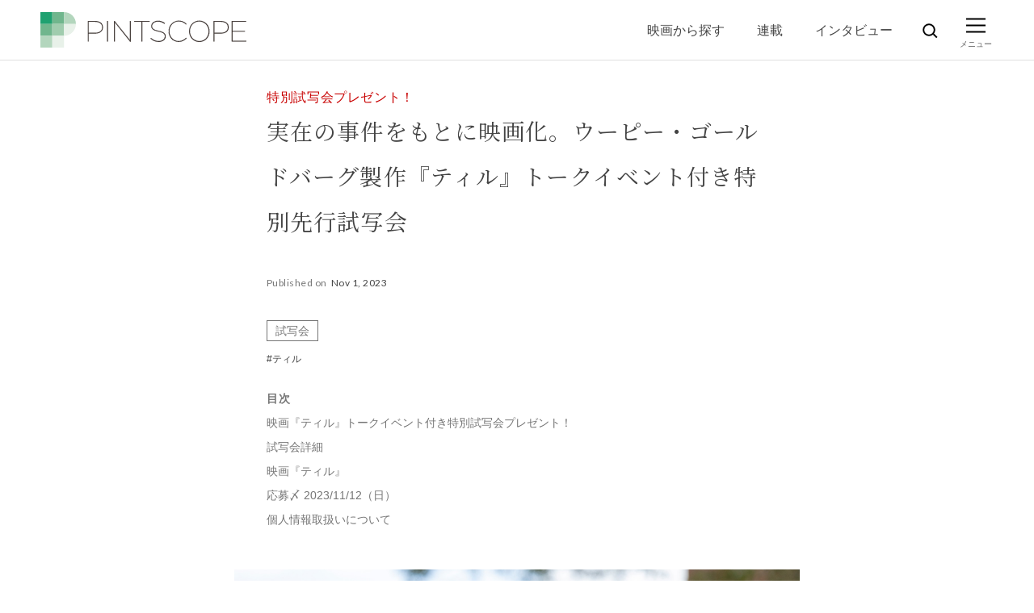

--- FILE ---
content_type: text/html; charset=UTF-8
request_url: https://www.pintscope.com/preview/present-17/
body_size: 97312
content:
<!DOCTYPE html><html><head prefix="og: http://ogp.me/ns# fb: http://ogp.me/ns/fb# article: http://ogp.me/ns/article#">  <script>(function(w,d,s,l,i){w[l]=w[l]||[];w[l].push({'gtm.start':
    new Date().getTime(),event:'gtm.js'});var f=d.getElementsByTagName(s)[0],
    j=d.createElement(s),dl=l!='dataLayer'?'&l='+l:'';j.async=true;j.src=
    'https://www.googletagmanager.com/gtm.js?id='+i+dl;f.parentNode.insertBefore(j,f);
    })(window,document,'script','dataLayer','GTM-PDW9DRF');</script> <style media="all">@charset "UTF-8";html,body,div,span,applet,object,iframe,h1,h2,h3,h4,h5,h6,p,blockquote,pre,a,abbr,acronym,address,big,cite,code,del,dfn,em,img,ins,kbd,q,s,samp,small,strike,strong,sub,sup,tt,var,b,u,i,center,dl,dt,dd,ol,ul,li,fieldset,form,label,legend,table,caption,tbody,tfoot,thead,tr,th,td,article,aside,canvas,details,embed,figure,figcaption,footer,header,hgroup,menu,nav,output,ruby,section,summary,time,mark,audio,video{margin:0;padding:0;border:0;font:inherit;font-size:100%;vertical-align:baseline}html{line-height:1}ol,ul{list-style:none}table{border-collapse:collapse;border-spacing:0}caption,th,td{text-align:left;font-weight:400;vertical-align:middle}q,blockquote{quotes:none}q:before,q:after,blockquote:before,blockquote:after{content:"";content:none}a img{border:none}article,aside,details,figcaption,figure,footer,header,hgroup,main,menu,nav,section,summary{display:block}
/*!
 * Font Awesome Free 5.3.1 by @fontawesome - https://fontawesome.com
 * License - https://fontawesome.com/license/free (Icons: CC BY 4.0, Fonts: SIL OFL 1.1, Code: MIT License)
 */
.fa,.fas,.far,.fal,.fab{-moz-osx-font-smoothing:grayscale;-webkit-font-smoothing:antialiased;display:inline-block;font-style:normal;font-variant:normal;text-rendering:auto;line-height:1}.fa-lg{font-size:1.3333333333em;line-height:.75em;vertical-align:-.0667em}.fa-xs{font-size:.75em}.fa-sm{font-size:.875em}.fa-1x{font-size:1em}.fa-2x{font-size:2em}.fa-3x{font-size:3em}.fa-4x{font-size:4em}.fa-5x{font-size:5em}.fa-6x{font-size:6em}.fa-7x{font-size:7em}.fa-8x{font-size:8em}.fa-9x{font-size:9em}.fa-10x{font-size:10em}.fa-fw{text-align:center;width:1.25em}.fa-ul{list-style-type:none;margin-left:2.5em;padding-left:0}.fa-ul>li{position:relative}.fa-li{left:-2em;position:absolute;text-align:center;width:2em;line-height:inherit}.fa-border{border:solid .08em #eee;border-radius:.1em;padding:.2em .25em .15em}.fa-pull-left{float:left}.fa-pull-right{float:right}.fa.fa-pull-left,.fas.fa-pull-left,.far.fa-pull-left,.fal.fa-pull-left,.fab.fa-pull-left{margin-right:.3em}.fa.fa-pull-right,.fas.fa-pull-right,.far.fa-pull-right,.fal.fa-pull-right,.fab.fa-pull-right{margin-left:.3em}.fa-spin{-webkit-animation:fa-spin 2s infinite linear;animation:fa-spin 2s infinite linear}.fa-pulse{-webkit-animation:fa-spin 1s infinite steps(8);animation:fa-spin 1s infinite steps(8)}@-webkit-keyframes fa-spin{0%{-webkit-transform:rotate(0deg);transform:rotate(0deg)}100%{-webkit-transform:rotate(360deg);transform:rotate(360deg)}}@keyframes fa-spin{0%{-webkit-transform:rotate(0deg);transform:rotate(0deg)}100%{-webkit-transform:rotate(360deg);transform:rotate(360deg)}}.fa-rotate-90{-ms-filter:"progid:DXImageTransform.Microsoft.BasicImage(rotation=1)";-webkit-transform:rotate(90deg);-ms-transform:rotate(90deg);transform:rotate(90deg)}.fa-rotate-180{-ms-filter:"progid:DXImageTransform.Microsoft.BasicImage(rotation=2)";-webkit-transform:rotate(180deg);-ms-transform:rotate(180deg);transform:rotate(180deg)}.fa-rotate-270{-ms-filter:"progid:DXImageTransform.Microsoft.BasicImage(rotation=3)";-webkit-transform:rotate(270deg);-ms-transform:rotate(270deg);transform:rotate(270deg)}.fa-flip-horizontal{-ms-filter:"progid:DXImageTransform.Microsoft.BasicImage(rotation=0, mirror=1)";-webkit-transform:scale(-1,1);-ms-transform:scale(-1,1);transform:scale(-1,1)}.fa-flip-vertical{-ms-filter:"progid:DXImageTransform.Microsoft.BasicImage(rotation=2, mirror=1)";-webkit-transform:scale(1,-1);-ms-transform:scale(1,-1);transform:scale(1,-1)}.fa-flip-horizontal.fa-flip-vertical{-ms-filter:"progid:DXImageTransform.Microsoft.BasicImage(rotation=2, mirror=1)";-webkit-transform:scale(-1,-1);-ms-transform:scale(-1,-1);transform:scale(-1,-1)}:root .fa-rotate-90,:root .fa-rotate-180,:root .fa-rotate-270,:root .fa-flip-horizontal,:root .fa-flip-vertical{-webkit-filter:none;filter:none}.fa-stack{display:inline-block;height:2em;line-height:2em;position:relative;vertical-align:middle;width:2em}.fa-stack-1x,.fa-stack-2x{left:0;position:absolute;text-align:center;width:100%}.fa-stack-1x{line-height:inherit}.fa-stack-2x{font-size:2em}.fa-inverse{color:#fff}.fa-angle-double-down:before{content:"\f103"}.fa-angle-double-left:before{content:"\f100"}.fa-angle-double-right:before{content:"\f101"}.fa-angle-double-up:before{content:"\f102"}.fa-angle-down:before{content:"\f107"}.fa-angle-left:before{content:"\f104"}.fa-angle-right:before{content:"\f105"}.fa-angle-up:before{content:"\f106"}.fa-chevron-down:before{content:"\f078"}.fa-chevron-left:before{content:"\f053"}.fa-chevron-right:before{content:"\f054"}.fa-chevron-up:before{content:"\f077"}.fa-envelope:before{content:"\f0e0"}.fa-envelope-open:before{content:"\f2b6"}.fa-envelope-open-text:before{content:"\f658"}.fa-envelope-square:before{content:"\f199"}.fa-facebook:before{content:"\f09a"}.fa-facebook-f:before{content:"\f39e"}.fa-facebook-square:before{content:"\f082"}.fa-instagram:before{content:"\f16d"}.fa-line:before{content:"\f3c0"}.fa-quote-left:before{content:"\f10d"}.fa-quote-right:before{content:"\f10e"}.fa-search:before{content:"\f002"}.fa-spotify:before{content:"\f1bc"}.fa-twitter:before{content:"\f099"}.sr-only{border:0;clip:rect(0,0,0,0);height:1px;margin:-1px;overflow:hidden;padding:0;position:absolute;width:1px}.sr-only-focusable:active,.sr-only-focusable:focus{clip:auto;height:auto;margin:0;overflow:visible;position:static;width:auto}
/*!
 * Font Awesome Free 5.3.1 by @fontawesome - https://fontawesome.com
 * License - https://fontawesome.com/license/free (Icons: CC BY 4.0, Fonts: SIL OFL 1.1, Code: MIT License)
 */
@font-face{font-family:"Font Awesome 5 Free";font-style:normal;font-weight:400;src:url(//www.pintscope.com/wp/wp-content/themes/pintscope/css/../font/fa-regular-400.eot);src:url(//www.pintscope.com/wp/wp-content/themes/pintscope/css/../font/fa-regular-400.eot?#iefix) format("embedded-opentype"),url(//www.pintscope.com/wp/wp-content/themes/pintscope/css/../font/fa-regular-400.woff2) format("woff2"),url(//www.pintscope.com/wp/wp-content/themes/pintscope/css/../font/fa-regular-400.woff) format("woff"),url(//www.pintscope.com/wp/wp-content/themes/pintscope/css/../font/fa-regular-400.ttf) format("truetype"),url(//www.pintscope.com/wp/wp-content/themes/pintscope/css/../font/fa-regular-400.svg#fontawesome) format("svg")}.far{font-family:"Font Awesome 5 Free";font-weight:400}
/*!
 * Font Awesome Free 5.3.1 by @fontawesome - https://fontawesome.com
 * License - https://fontawesome.com/license/free (Icons: CC BY 4.0, Fonts: SIL OFL 1.1, Code: MIT License)
 */
@font-face{font-family:"Font Awesome 5 Free";font-style:normal;font-weight:900;src:url(//www.pintscope.com/wp/wp-content/themes/pintscope/css/../font/fa-solid-900.eot);src:url(//www.pintscope.com/wp/wp-content/themes/pintscope/css/../font/fa-solid-900.eot?#iefix) format("embedded-opentype"),url(//www.pintscope.com/wp/wp-content/themes/pintscope/css/../font/fa-solid-900.woff2) format("woff2"),url(//www.pintscope.com/wp/wp-content/themes/pintscope/css/../font/fa-solid-900.woff) format("woff"),url(//www.pintscope.com/wp/wp-content/themes/pintscope/css/../font/fa-solid-900.ttf) format("truetype"),url(//www.pintscope.com/wp/wp-content/themes/pintscope/css/../font/fa-solid-900.svg#fontawesome) format("svg")}.fa,.fas{font-family:"Font Awesome 5 Free";font-weight:900}
/*!
 * Font Awesome Free 5.3.1 by @fontawesome - https://fontawesome.com
 * License - https://fontawesome.com/license/free (Icons: CC BY 4.0, Fonts: SIL OFL 1.1, Code: MIT License)
 */
@font-face{font-family:"Font Awesome 5 Brands";font-style:normal;font-weight:400;src:url(//www.pintscope.com/wp/wp-content/themes/pintscope/css/../font/fa-brands-400.eot);src:url(//www.pintscope.com/wp/wp-content/themes/pintscope/css/../font/fa-brands-400.eot?#iefix) format("embedded-opentype"),url(//www.pintscope.com/wp/wp-content/themes/pintscope/css/../font/fa-brands-400.woff2) format("woff2"),url(//www.pintscope.com/wp/wp-content/themes/pintscope/css/../font/fa-brands-400.woff) format("woff"),url(//www.pintscope.com/wp/wp-content/themes/pintscope/css/../font/fa-brands-400.ttf) format("truetype"),url(//www.pintscope.com/wp/wp-content/themes/pintscope/css/../font/fa-brands-400.svg#fontawesome) format("svg")}.fab{font-family:"Font Awesome 5 Brands"}@font-face{font-family:"cYuGothicM";font-weight:100;src:local("YuGothic-Light"),local("Yu Gothic Light")}@font-face{font-family:"cYuGothicM";font-weight:200;src:local("YuGothic-Light"),local("Yu Gothic Light")}@font-face{font-family:"cYuGothicM";font-weight:300;src:local("YuGothic-Regular"),local("Yu Gothic")}@font-face{font-family:"cYuGothicM";font-weight:400;src:local("YuGothic-Medium"),local("Yu Gothic Medium"),local("YuGothic-Regular")}@font-face{font-family:"cYuGothicM";font-weight:500;src:local("YuGothic-Medium"),local("Yu Gothic Medium"),local("YuGothic-Regular")}@font-face{font-family:"cYuGothicM";font-weight:400;src:local("YuGothic-Medium"),local("Yu Gothic Medium"),local("YuGothic-Regular")}html{height:100%;font-size:10px;-webkit-box-sizing:border-box;box-sizing:border-box}*,*:before,*:after{-webkit-box-sizing:inherit;box-sizing:inherit}body{height:100%;-webkit-text-size-adjust:100%;font-size:16px;font-size:1.6rem;line-height:1;font-family:"cYuGothicM","游ゴシック Medium","Yu Gothic Medium",YuGothic,"Sawarabi Gothic",Roboto,-apple-system,BlinkMacSystemFont,"Hiragino Kaku Gothic ProN","Hiragino Kaku Gothic Pro","Meiryo UI",Meiryo,sans-serif;background-color:#fff;color:#444;-webkit-font-feature-settings:"palt";font-feature-settings:"palt";word-wrap:break-word;overflow-wrap:break-word}a{-webkit-tap-highlight-color:rgba(0,0,0,0);text-decoration:none;color:#157bc4;line-height:1.5;-webkit-transition:all .25s ease-in-out;transition:all .25s ease-in-out}a[href]:not([class]),a[class=""]{color:#157bc4;-webkit-transition:all .25s ease-in-out;transition:all .25s ease-in-out}a[href]:not([class]).hover,a[class=""].hover{opacity:.7}p{font-size:16px;font-size:1.6rem;line-height:1.5}img{max-width:100%;height:auto;vertical-align:middle}li{line-height:1.6}dt{line-height:1.6}dd{line-height:1.6}picture{display:block}input[type=text],input[type=number],select,textarea{font-size:16px;font-size:1.6rem}.mfp-bg{top:0;left:0;width:100%;height:100%;z-index:1042;overflow:hidden;position:fixed;background:#0b0b0b;opacity:.8}.mfp-wrap{top:0;left:0;width:100%;height:100%;z-index:1043;position:fixed;outline:none !important;-webkit-backface-visibility:hidden}.mfp-container{text-align:center;position:absolute;width:100%;height:100%;left:0;top:0;padding:0 8px;-webkit-box-sizing:border-box;box-sizing:border-box}.mfp-container:before{content:"";display:inline-block;height:100%;vertical-align:middle}.mfp-align-top .mfp-container:before{display:none}.mfp-content{position:relative;display:inline-block;vertical-align:middle;margin:0 auto;text-align:left;z-index:1045}.mfp-inline-holder .mfp-content,.mfp-ajax-holder .mfp-content{width:100%;cursor:auto}.mfp-ajax-cur{cursor:progress}.mfp-zoom-out-cur,.mfp-zoom-out-cur .mfp-image-holder .mfp-close{cursor:-webkit-zoom-out;cursor:zoom-out}.mfp-zoom{cursor:pointer;cursor:-webkit-zoom-in;cursor:zoom-in}.mfp-auto-cursor .mfp-content{cursor:auto}.mfp-close,.mfp-arrow,.mfp-preloader,.mfp-counter{-webkit-user-select:none;-moz-user-select:none;-ms-user-select:none;user-select:none}.mfp-loading.mfp-figure{display:none}.mfp-hide{display:none}.mfp-preloader{color:#ccc;position:absolute;top:50%;width:auto;text-align:center;margin-top:-.8em;left:8px;right:8px;z-index:1044}.mfp-preloader a{color:#ccc}.mfp-preloader a:hover{color:#fff}.mfp-s-ready .mfp-preloader{display:none}.mfp-s-error .mfp-content{display:none}button.mfp-close,button.mfp-arrow{overflow:visible;cursor:pointer;background:0 0;border:0;-webkit-appearance:none;display:block;outline:none;padding:0;z-index:1046;-webkit-box-shadow:none;box-shadow:none;-ms-touch-action:manipulation;touch-action:manipulation}button::-moz-focus-inner{padding:0;border:0}.mfp-close{width:44px;height:44px;line-height:44px;position:absolute;right:0;top:0;text-decoration:none;text-align:center;opacity:.65;padding:0 0 18px 10px;color:#fff;font-style:normal;font-size:28px;font-family:Arial,Baskerville,monospace}.mfp-close:hover,.mfp-close:focus{opacity:1}.mfp-close:active{top:1px}.mfp-close-btn-in .mfp-close{color:#333}.mfp-image-holder .mfp-close,.mfp-iframe-holder .mfp-close{color:#fff;right:-6px;text-align:right;padding-right:6px;width:100%}.mfp-counter{position:absolute;top:0;right:0;color:#ccc;font-size:12px;line-height:18px;white-space:nowrap}.mfp-arrow{position:absolute;opacity:.65;margin:0;top:50%;margin-top:-55px;padding:0;width:90px;height:110px;-webkit-tap-highlight-color:transparent}.mfp-arrow:active{margin-top:-54px}.mfp-arrow:hover,.mfp-arrow:focus{opacity:1}.mfp-arrow:before,.mfp-arrow:after{content:"";display:block;width:0;height:0;position:absolute;left:0;top:0;margin-top:35px;margin-left:35px;border:medium inset transparent}.mfp-arrow:after{border-top-width:13px;border-bottom-width:13px;top:8px}.mfp-arrow:before{border-top-width:21px;border-bottom-width:21px;opacity:.7}.mfp-arrow-left{left:0}.mfp-arrow-left:after{border-right:17px solid #fff;margin-left:31px}.mfp-arrow-left:before{margin-left:25px;border-right:27px solid #3f3f3f}.mfp-arrow-right{right:0}.mfp-arrow-right:after{border-left:17px solid #fff;margin-left:39px}.mfp-arrow-right:before{border-left:27px solid #3f3f3f}.mfp-iframe-holder{padding-top:40px;padding-bottom:40px}.mfp-iframe-holder .mfp-content{line-height:0;width:100%;max-width:900px}.mfp-iframe-holder .mfp-close{top:-40px}.mfp-iframe-scaler{width:100%;height:0;overflow:hidden;padding-top:56.25%}.mfp-iframe-scaler iframe{position:absolute;display:block;top:0;left:0;width:100%;height:100%;-webkit-box-shadow:0 0 8px rgba(0,0,0,.6);box-shadow:0 0 8px rgba(0,0,0,.6);background:#000}img.mfp-img{width:auto;max-width:100%;height:auto;display:block;line-height:0;-webkit-box-sizing:border-box;box-sizing:border-box;padding:40px 0 40px;margin:0 auto}.mfp-figure{line-height:0}.mfp-figure:after{content:"";position:absolute;left:0;top:40px;bottom:40px;display:block;right:0;width:auto;height:auto;z-index:-1;-webkit-box-shadow:0 0 8px rgba(0,0,0,.6);box-shadow:0 0 8px rgba(0,0,0,.6);background:#444}.mfp-figure small{color:#bdbdbd;display:block;font-size:12px;line-height:14px}.mfp-figure figure{margin:0}.mfp-bottom-bar{margin-top:-36px;position:absolute;top:100%;left:0;width:100%;cursor:auto}.mfp-title{text-align:left;line-height:18px;color:#f3f3f3;word-wrap:break-word;padding-right:36px}.mfp-image-holder .mfp-content{max-width:100%}.mfp-gallery .mfp-image-holder .mfp-figure{cursor:pointer}@media screen and (max-width:800px) and (orientation:landscape),screen and (max-height:300px){.mfp-img-mobile .mfp-image-holder{padding-left:0;padding-right:0}.mfp-img-mobile img.mfp-img{padding:0}.mfp-img-mobile .mfp-figure:after{top:0;bottom:0}.mfp-img-mobile .mfp-figure small{display:inline;margin-left:5px}.mfp-img-mobile .mfp-bottom-bar{background:rgba(0,0,0,.6);bottom:0;margin:0;top:auto;padding:3px 5px;position:fixed;-webkit-box-sizing:border-box;box-sizing:border-box}.mfp-img-mobile .mfp-bottom-bar:empty{padding:0}.mfp-img-mobile .mfp-counter{right:5px;top:3px}.mfp-img-mobile .mfp-close{top:0;right:0;width:35px;height:35px;line-height:35px;background:rgba(0,0,0,.6);position:fixed;text-align:center;padding:0}}@media all and (max-width:900px){.mfp-arrow{-webkit-transform:scale(.75);-ms-transform:scale(.75);transform:scale(.75)}.mfp-arrow-left{-webkit-transform-origin:0;-ms-transform-origin:0;transform-origin:0}.mfp-arrow-right{-webkit-transform-origin:100%;-ms-transform-origin:100%;transform-origin:100%}.mfp-container{padding-left:6px;padding-right:6px}}.mfp-zoom-in .mfp-with-anim{opacity:0;-webkit-transition:all .3s ease-in-out;transition:all .3s ease-in-out;-webkit-transform:scale(.8);-ms-transform:scale(.8);transform:scale(.8)}.mfp-zoom-in .mfp-content{opacity:0;-webkit-transition:all .3s ease-in-out;transition:all .3s ease-in-out;-webkit-transform:scale(.9);-ms-transform:scale(.9);transform:scale(.9)}.mfp-zoom-in .mfp-arrow{opacity:0;-webkit-transition:all .3s ease-in-out;transition:all .3s ease-in-out}.mfp-zoom-in.mfp-bg{opacity:0;-webkit-transition:all .5s ease-out;transition:all .5s ease-out}.mfp-zoom-in.mfp-ready .mfp-with-anim{opacity:1;-webkit-transform:scale(1);-ms-transform:scale(1);transform:scale(1)}.mfp-zoom-in.mfp-ready .mfp-content{opacity:1;-webkit-transform:scale(1);-ms-transform:scale(1);transform:scale(1)}.mfp-zoom-in.mfp-ready .mfp-arrow{opacity:1}.mfp-zoom-in.mfp-ready.mfp-bg{opacity:.8}.mfp-zoom-in.mfp-removing .mfp-with-anim{-webkit-transform:scale(.8);-ms-transform:scale(.8);transform:scale(.8);opacity:0}.mfp-zoom-in.mfp-removing .mfp-content{-webkit-transform:scale(.9);-ms-transform:scale(.9);transform:scale(.9);opacity:0}.mfp-zoom-in.mfp-removing .mfp-arrow{opacity:0}.mfp-zoom-in.mfp-removing.mfp-bg{opacity:0}.mfp-newspaper .mfp-with-anim{opacity:0;-webkit-transition:all .2s ease-in-out;-webkit-transition:all .5s;transition:all .5s;-webkit-transform:scale(0) rotate(500deg);-ms-transform:scale(0) rotate(500deg);transform:scale(0) rotate(500deg)}.mfp-newspaper.mfp-bg{opacity:0;-webkit-transition:all .5s;transition:all .5s}.mfp-newspaper.mfp-ready .mfp-with-anim{opacity:1;-webkit-transform:scale(1) rotate(0deg);-ms-transform:scale(1) rotate(0deg);transform:scale(1) rotate(0deg)}.mfp-newspaper.mfp-ready.mfp-bg{opacity:.8}.mfp-newspaper.mfp-removing .mfp-with-anim{-webkit-transform:scale(0) rotate(500deg);-ms-transform:scale(0) rotate(500deg);transform:scale(0) rotate(500deg);opacity:0}.mfp-newspaper.mfp-removing.mfp-bg{opacity:0}.mfp-move-horizontal .mfp-with-anim{opacity:0;-webkit-transition:all .3s;transition:all .3s;-webkit-transform:translateX(-50px);-ms-transform:translateX(-50px);transform:translateX(-50px)}.mfp-move-horizontal.mfp-bg{opacity:0;-webkit-transition:all .3s;transition:all .3s}.mfp-move-horizontal.mfp-ready .mfp-with-anim{opacity:1;-webkit-transform:translateX(0);-ms-transform:translateX(0);transform:translateX(0)}.mfp-move-horizontal.mfp-ready.mfp-bg{opacity:.8}.mfp-move-horizontal.mfp-removing .mfp-with-anim{-webkit-transform:translateX(50px);-ms-transform:translateX(50px);transform:translateX(50px);opacity:0}.mfp-move-horizontal.mfp-removing.mfp-bg{opacity:0}.mfp-move-from-top .mfp-content{vertical-align:top}.mfp-move-from-top .mfp-with-anim{opacity:0;-webkit-transition:all .2s;transition:all .2s;-webkit-transform:translateY(-100px);-ms-transform:translateY(-100px);transform:translateY(-100px)}.mfp-move-from-top.mfp-bg{opacity:0;-webkit-transition:all .2s;transition:all .2s}.mfp-move-from-top.mfp-ready .mfp-with-anim{opacity:1;-webkit-transform:translateY(0);-ms-transform:translateY(0);transform:translateY(0)}.mfp-move-from-top.mfp-ready.mfp-bg{opacity:.8}.mfp-move-from-top.mfp-removing .mfp-with-anim{-webkit-transform:translateY(-50px);-ms-transform:translateY(-50px);transform:translateY(-50px);opacity:0}.mfp-move-from-top.mfp-removing.mfp-bg{opacity:0}.mfp-3d-unfold .mfp-content{-webkit-perspective:2000px;perspective:2000px}.mfp-3d-unfold .mfp-with-anim{opacity:0;-webkit-transition:all .3s ease-in-out;transition:all .3s ease-in-out;-webkit-transform-style:preserve-3d;transform-style:preserve-3d;-webkit-transform:rotateY(-60deg);transform:rotateY(-60deg)}.mfp-3d-unfold.mfp-bg{opacity:0;-webkit-transition:all .5s;transition:all .5s}.mfp-3d-unfold.mfp-ready .mfp-with-anim{opacity:1;-webkit-transform:rotateY(0deg);transform:rotateY(0deg)}.mfp-3d-unfold.mfp-ready.mfp-bg{opacity:.8}.mfp-3d-unfold.mfp-removing .mfp-with-anim{-webkit-transform:rotateY(60deg);transform:rotateY(60deg);opacity:0}.mfp-3d-unfold.mfp-removing.mfp-bg{opacity:0}.mfp-zoom-out .mfp-with-anim{opacity:0;-webkit-transition:all .3s ease-in-out;transition:all .3s ease-in-out;-webkit-transform:scale(1.3);-ms-transform:scale(1.3);transform:scale(1.3)}.mfp-zoom-out.mfp-bg{opacity:0;-webkit-transition:all .3s ease-out;transition:all .3s ease-out}.mfp-zoom-out.mfp-ready .mfp-with-anim{opacity:1;-webkit-transform:scale(1);-ms-transform:scale(1);transform:scale(1)}.mfp-zoom-out.mfp-ready.mfp-bg{opacity:.8}.mfp-zoom-out.mfp-removing .mfp-with-anim{-webkit-transform:scale(1.3);-ms-transform:scale(1.3);transform:scale(1.3);opacity:0}.mfp-zoom-out.mfp-removing.mfp-bg{opacity:0}.swiper-container{margin-left:auto;margin-right:auto;position:relative;overflow:hidden;list-style:none;padding:0;z-index:1}.swiper-container-no-flexbox .swiper-slide{float:left}.swiper-container-vertical>.swiper-wrapper{-webkit-box-orient:vertical;-webkit-box-direction:normal;-ms-flex-direction:column;flex-direction:column}.swiper-wrapper{position:relative;width:100%;height:100%;z-index:1;display:-webkit-box;display:-ms-flexbox;display:flex;-webkit-transition-property:-webkit-transform;transition-property:-webkit-transform;transition-property:transform;transition-property:transform,-webkit-transform;-webkit-box-sizing:content-box;box-sizing:content-box}.swiper-container-android .swiper-slide,.swiper-wrapper{-webkit-transform:translate3d(0,0,0);transform:translate3d(0,0,0)}.swiper-container-multirow>.swiper-wrapper{-ms-flex-wrap:wrap;flex-wrap:wrap}.swiper-container-free-mode>.swiper-wrapper{-webkit-transition-timing-function:ease-out;transition-timing-function:ease-out;margin:0 auto}.swiper-slide{-ms-flex-negative:0;flex-shrink:0;width:100%;height:100%;position:relative;-webkit-transition-property:-webkit-transform;transition-property:-webkit-transform;transition-property:transform;transition-property:transform,-webkit-transform}.swiper-slide-invisible-blank{visibility:hidden}.swiper-container-autoheight,.swiper-container-autoheight .swiper-slide{height:auto}.swiper-container-autoheight .swiper-wrapper{-webkit-box-align:start;-ms-flex-align:start;align-items:flex-start;-webkit-transition-property:height,-webkit-transform;transition-property:height,-webkit-transform;transition-property:transform,height;transition-property:transform,height,-webkit-transform}.swiper-container-3d{-webkit-perspective:1200px;perspective:1200px}.swiper-container-3d .swiper-cube-shadow,.swiper-container-3d .swiper-slide,.swiper-container-3d .swiper-slide-shadow-bottom,.swiper-container-3d .swiper-slide-shadow-left,.swiper-container-3d .swiper-slide-shadow-right,.swiper-container-3d .swiper-slide-shadow-top,.swiper-container-3d .swiper-wrapper{-webkit-transform-style:preserve-3d;transform-style:preserve-3d}.swiper-container-3d .swiper-slide-shadow-bottom,.swiper-container-3d .swiper-slide-shadow-left,.swiper-container-3d .swiper-slide-shadow-right,.swiper-container-3d .swiper-slide-shadow-top{position:absolute;left:0;top:0;width:100%;height:100%;pointer-events:none;z-index:10}.swiper-container-3d .swiper-slide-shadow-left{background-image:-webkit-gradient(linear,right top,left top,from(rgba(0,0,0,.5)),to(rgba(0,0,0,0)));background-image:linear-gradient(to left,rgba(0,0,0,.5),rgba(0,0,0,0))}.swiper-container-3d .swiper-slide-shadow-right{background-image:-webkit-gradient(linear,left top,right top,from(rgba(0,0,0,.5)),to(rgba(0,0,0,0)));background-image:linear-gradient(to right,rgba(0,0,0,.5),rgba(0,0,0,0))}.swiper-container-3d .swiper-slide-shadow-top{background-image:-webkit-gradient(linear,left bottom,left top,from(rgba(0,0,0,.5)),to(rgba(0,0,0,0)));background-image:linear-gradient(to top,rgba(0,0,0,.5),rgba(0,0,0,0))}.swiper-container-3d .swiper-slide-shadow-bottom{background-image:-webkit-gradient(linear,left top,left bottom,from(rgba(0,0,0,.5)),to(rgba(0,0,0,0)));background-image:linear-gradient(to bottom,rgba(0,0,0,.5),rgba(0,0,0,0))}.swiper-container-wp8-horizontal,.swiper-container-wp8-horizontal>.swiper-wrapper{-ms-touch-action:pan-y;touch-action:pan-y}.swiper-container-wp8-vertical,.swiper-container-wp8-vertical>.swiper-wrapper{-ms-touch-action:pan-x;touch-action:pan-x}.swiper-button-next,.swiper-button-prev{position:absolute;top:50%;width:27px;height:44px;margin-top:-22px;z-index:10;cursor:pointer;background-size:27px 44px;background-position:center;background-repeat:no-repeat}.swiper-button-next.swiper-button-disabled,.swiper-button-prev.swiper-button-disabled{opacity:.35;cursor:auto;pointer-events:none}.swiper-button-prev,.swiper-container-rtl .swiper-button-next{background-image:url("data:image/svg+xml;charset=utf-8,%3Csvg%20xmlns%3D'http%3A%2F%2Fwww.w3.org%2F2000%2Fsvg'%20viewBox%3D'0%200%2027%2044'%3E%3Cpath%20d%3D'M0%2C22L22%2C0l2.1%2C2.1L4.2%2C22l19.9%2C19.9L22%2C44L0%2C22L0%2C22L0%2C22z'%20fill%3D'%23007aff'%2F%3E%3C%2Fsvg%3E");left:10px;right:auto}.swiper-button-next,.swiper-container-rtl .swiper-button-prev{background-image:url("data:image/svg+xml;charset=utf-8,%3Csvg%20xmlns%3D'http%3A%2F%2Fwww.w3.org%2F2000%2Fsvg'%20viewBox%3D'0%200%2027%2044'%3E%3Cpath%20d%3D'M27%2C22L27%2C22L5%2C44l-2.1-2.1L22.8%2C22L2.9%2C2.1L5%2C0L27%2C22L27%2C22z'%20fill%3D'%23007aff'%2F%3E%3C%2Fsvg%3E");right:10px;left:auto}.swiper-button-prev.swiper-button-white,.swiper-container-rtl .swiper-button-next.swiper-button-white{background-image:url("data:image/svg+xml;charset=utf-8,%3Csvg%20xmlns%3D'http%3A%2F%2Fwww.w3.org%2F2000%2Fsvg'%20viewBox%3D'0%200%2027%2044'%3E%3Cpath%20d%3D'M0%2C22L22%2C0l2.1%2C2.1L4.2%2C22l19.9%2C19.9L22%2C44L0%2C22L0%2C22L0%2C22z'%20fill%3D'%23ffffff'%2F%3E%3C%2Fsvg%3E")}.swiper-button-next.swiper-button-white,.swiper-container-rtl .swiper-button-prev.swiper-button-white{background-image:url("data:image/svg+xml;charset=utf-8,%3Csvg%20xmlns%3D'http%3A%2F%2Fwww.w3.org%2F2000%2Fsvg'%20viewBox%3D'0%200%2027%2044'%3E%3Cpath%20d%3D'M27%2C22L27%2C22L5%2C44l-2.1-2.1L22.8%2C22L2.9%2C2.1L5%2C0L27%2C22L27%2C22z'%20fill%3D'%23ffffff'%2F%3E%3C%2Fsvg%3E")}.swiper-button-prev.swiper-button-black,.swiper-container-rtl .swiper-button-next.swiper-button-black{background-image:url("data:image/svg+xml;charset=utf-8,%3Csvg%20xmlns%3D'http%3A%2F%2Fwww.w3.org%2F2000%2Fsvg'%20viewBox%3D'0%200%2027%2044'%3E%3Cpath%20d%3D'M0%2C22L22%2C0l2.1%2C2.1L4.2%2C22l19.9%2C19.9L22%2C44L0%2C22L0%2C22L0%2C22z'%20fill%3D'%23000000'%2F%3E%3C%2Fsvg%3E")}.swiper-button-next.swiper-button-black,.swiper-container-rtl .swiper-button-prev.swiper-button-black{background-image:url("data:image/svg+xml;charset=utf-8,%3Csvg%20xmlns%3D'http%3A%2F%2Fwww.w3.org%2F2000%2Fsvg'%20viewBox%3D'0%200%2027%2044'%3E%3Cpath%20d%3D'M27%2C22L27%2C22L5%2C44l-2.1-2.1L22.8%2C22L2.9%2C2.1L5%2C0L27%2C22L27%2C22z'%20fill%3D'%23000000'%2F%3E%3C%2Fsvg%3E")}.swiper-button-lock{display:none}.swiper-pagination{position:absolute;text-align:center;-webkit-transition:.3s opacity;transition:.3s opacity;-webkit-transform:translate3d(0,0,0);transform:translate3d(0,0,0);z-index:10}.swiper-pagination.swiper-pagination-hidden{opacity:0}.swiper-container-horizontal>.swiper-pagination-bullets,.swiper-pagination-custom,.swiper-pagination-fraction{bottom:10px;left:0;width:100%}.swiper-pagination-bullets-dynamic{overflow:hidden;font-size:0}.swiper-pagination-bullets-dynamic .swiper-pagination-bullet{-webkit-transform:scale(.33);-ms-transform:scale(.33);transform:scale(.33);position:relative}.swiper-pagination-bullets-dynamic .swiper-pagination-bullet-active{-webkit-transform:scale(1);-ms-transform:scale(1);transform:scale(1)}.swiper-pagination-bullets-dynamic .swiper-pagination-bullet-active-main{-webkit-transform:scale(1);-ms-transform:scale(1);transform:scale(1)}.swiper-pagination-bullets-dynamic .swiper-pagination-bullet-active-prev{-webkit-transform:scale(.66);-ms-transform:scale(.66);transform:scale(.66)}.swiper-pagination-bullets-dynamic .swiper-pagination-bullet-active-prev-prev{-webkit-transform:scale(.33);-ms-transform:scale(.33);transform:scale(.33)}.swiper-pagination-bullets-dynamic .swiper-pagination-bullet-active-next{-webkit-transform:scale(.66);-ms-transform:scale(.66);transform:scale(.66)}.swiper-pagination-bullets-dynamic .swiper-pagination-bullet-active-next-next{-webkit-transform:scale(.33);-ms-transform:scale(.33);transform:scale(.33)}.swiper-pagination-bullet{width:8px;height:8px;display:inline-block;border-radius:100%;background:#000;opacity:.2}button.swiper-pagination-bullet{border:none;margin:0;padding:0;-webkit-box-shadow:none;box-shadow:none;-webkit-appearance:none;-moz-appearance:none;appearance:none}.swiper-pagination-clickable .swiper-pagination-bullet{cursor:pointer}.swiper-pagination-bullet-active{opacity:1;background:#007aff}.swiper-container-vertical>.swiper-pagination-bullets{right:10px;top:50%;-webkit-transform:translate3d(0,-50%,0);transform:translate3d(0,-50%,0)}.swiper-container-vertical>.swiper-pagination-bullets .swiper-pagination-bullet{margin:6px 0;display:block}.swiper-container-vertical>.swiper-pagination-bullets.swiper-pagination-bullets-dynamic{top:50%;-webkit-transform:translateY(-50%);-ms-transform:translateY(-50%);transform:translateY(-50%);width:8px}.swiper-container-vertical>.swiper-pagination-bullets.swiper-pagination-bullets-dynamic .swiper-pagination-bullet{display:inline-block;-webkit-transition:.2s top,.2s -webkit-transform;transition:.2s top,.2s -webkit-transform;transition:.2s transform,.2s top;transition:.2s transform,.2s top,.2s -webkit-transform}.swiper-container-horizontal>.swiper-pagination-bullets .swiper-pagination-bullet{margin:0 4px}.swiper-container-horizontal>.swiper-pagination-bullets.swiper-pagination-bullets-dynamic{left:50%;-webkit-transform:translateX(-50%);-ms-transform:translateX(-50%);transform:translateX(-50%);white-space:nowrap}.swiper-container-horizontal>.swiper-pagination-bullets.swiper-pagination-bullets-dynamic .swiper-pagination-bullet{-webkit-transition:.2s left,.2s -webkit-transform;transition:.2s left,.2s -webkit-transform;transition:.2s transform,.2s left;transition:.2s transform,.2s left,.2s -webkit-transform}.swiper-container-horizontal.swiper-container-rtl>.swiper-pagination-bullets-dynamic .swiper-pagination-bullet{-webkit-transition:.2s right,.2s -webkit-transform;transition:.2s right,.2s -webkit-transform;transition:.2s transform,.2s right;transition:.2s transform,.2s right,.2s -webkit-transform}.swiper-pagination-progressbar{background:rgba(0,0,0,.25);position:absolute}.swiper-pagination-progressbar .swiper-pagination-progressbar-fill{background:#007aff;position:absolute;left:0;top:0;width:100%;height:100%;-webkit-transform:scale(0);-ms-transform:scale(0);transform:scale(0);-webkit-transform-origin:left top;-ms-transform-origin:left top;transform-origin:left top}.swiper-container-rtl .swiper-pagination-progressbar .swiper-pagination-progressbar-fill{-webkit-transform-origin:right top;-ms-transform-origin:right top;transform-origin:right top}.swiper-container-horizontal>.swiper-pagination-progressbar,.swiper-container-vertical>.swiper-pagination-progressbar.swiper-pagination-progressbar-opposite{width:100%;height:4px;left:0;top:0}.swiper-container-horizontal>.swiper-pagination-progressbar.swiper-pagination-progressbar-opposite,.swiper-container-vertical>.swiper-pagination-progressbar{width:4px;height:100%;left:0;top:0}.swiper-pagination-white .swiper-pagination-bullet-active{background:#fff}.swiper-pagination-progressbar.swiper-pagination-white{background:rgba(255,255,255,.25)}.swiper-pagination-progressbar.swiper-pagination-white .swiper-pagination-progressbar-fill{background:#fff}.swiper-pagination-black .swiper-pagination-bullet-active{background:#000}.swiper-pagination-progressbar.swiper-pagination-black{background:rgba(0,0,0,.25)}.swiper-pagination-progressbar.swiper-pagination-black .swiper-pagination-progressbar-fill{background:#000}.swiper-pagination-lock{display:none}.swiper-scrollbar{border-radius:10px;position:relative;-ms-touch-action:none;background:rgba(0,0,0,.1)}.swiper-container-horizontal>.swiper-scrollbar{position:absolute;left:1%;bottom:3px;z-index:50;height:5px;width:98%}.swiper-container-vertical>.swiper-scrollbar{position:absolute;right:3px;top:1%;z-index:50;width:5px;height:98%}.swiper-scrollbar-drag{height:100%;width:100%;position:relative;background:rgba(0,0,0,.5);border-radius:10px;left:0;top:0}.swiper-scrollbar-cursor-drag{cursor:move}.swiper-scrollbar-lock{display:none}.swiper-zoom-container{width:100%;height:100%;display:-webkit-box;display:-ms-flexbox;display:flex;-webkit-box-pack:center;-ms-flex-pack:center;justify-content:center;-webkit-box-align:center;-ms-flex-align:center;align-items:center;text-align:center}.swiper-zoom-container>canvas,.swiper-zoom-container>img,.swiper-zoom-container>svg{max-width:100%;max-height:100%;-o-object-fit:contain;object-fit:contain}.swiper-slide-zoomed{cursor:move}.swiper-lazy-preloader{width:42px;height:42px;position:absolute;left:50%;top:50%;margin-left:-21px;margin-top:-21px;z-index:10;-webkit-transform-origin:50%;-ms-transform-origin:50%;transform-origin:50%;-webkit-animation:swiper-preloader-spin 1s steps(12,end) infinite;animation:swiper-preloader-spin 1s steps(12,end) infinite}.swiper-lazy-preloader:after{display:block;content:"";width:100%;height:100%;background-image:url("data:image/svg+xml;charset=utf-8,%3Csvg%20viewBox%3D'0%200%20120%20120'%20xmlns%3D'http%3A%2F%2Fwww.w3.org%2F2000%2Fsvg'%20xmlns%3Axlink%3D'http%3A%2F%2Fwww.w3.org%2F1999%2Fxlink'%3E%3Cdefs%3E%3Cline%20id%3D'l'%20x1%3D'60'%20x2%3D'60'%20y1%3D'7'%20y2%3D'27'%20stroke%3D'%236c6c6c'%20stroke-width%3D'11'%20stroke-linecap%3D'round'%2F%3E%3C%2Fdefs%3E%3Cg%3E%3Cuse%20xlink%3Ahref%3D'%23l'%20opacity%3D'.27'%2F%3E%3Cuse%20xlink%3Ahref%3D'%23l'%20opacity%3D'.27'%20transform%3D'rotate(30%2060%2C60)'%2F%3E%3Cuse%20xlink%3Ahref%3D'%23l'%20opacity%3D'.27'%20transform%3D'rotate(60%2060%2C60)'%2F%3E%3Cuse%20xlink%3Ahref%3D'%23l'%20opacity%3D'.27'%20transform%3D'rotate(90%2060%2C60)'%2F%3E%3Cuse%20xlink%3Ahref%3D'%23l'%20opacity%3D'.27'%20transform%3D'rotate(120%2060%2C60)'%2F%3E%3Cuse%20xlink%3Ahref%3D'%23l'%20opacity%3D'.27'%20transform%3D'rotate(150%2060%2C60)'%2F%3E%3Cuse%20xlink%3Ahref%3D'%23l'%20opacity%3D'.37'%20transform%3D'rotate(180%2060%2C60)'%2F%3E%3Cuse%20xlink%3Ahref%3D'%23l'%20opacity%3D'.46'%20transform%3D'rotate(210%2060%2C60)'%2F%3E%3Cuse%20xlink%3Ahref%3D'%23l'%20opacity%3D'.56'%20transform%3D'rotate(240%2060%2C60)'%2F%3E%3Cuse%20xlink%3Ahref%3D'%23l'%20opacity%3D'.66'%20transform%3D'rotate(270%2060%2C60)'%2F%3E%3Cuse%20xlink%3Ahref%3D'%23l'%20opacity%3D'.75'%20transform%3D'rotate(300%2060%2C60)'%2F%3E%3Cuse%20xlink%3Ahref%3D'%23l'%20opacity%3D'.85'%20transform%3D'rotate(330%2060%2C60)'%2F%3E%3C%2Fg%3E%3C%2Fsvg%3E");background-position:50%;background-size:100%;background-repeat:no-repeat}.swiper-lazy-preloader-white:after{background-image:url("data:image/svg+xml;charset=utf-8,%3Csvg%20viewBox%3D'0%200%20120%20120'%20xmlns%3D'http%3A%2F%2Fwww.w3.org%2F2000%2Fsvg'%20xmlns%3Axlink%3D'http%3A%2F%2Fwww.w3.org%2F1999%2Fxlink'%3E%3Cdefs%3E%3Cline%20id%3D'l'%20x1%3D'60'%20x2%3D'60'%20y1%3D'7'%20y2%3D'27'%20stroke%3D'%23fff'%20stroke-width%3D'11'%20stroke-linecap%3D'round'%2F%3E%3C%2Fdefs%3E%3Cg%3E%3Cuse%20xlink%3Ahref%3D'%23l'%20opacity%3D'.27'%2F%3E%3Cuse%20xlink%3Ahref%3D'%23l'%20opacity%3D'.27'%20transform%3D'rotate(30%2060%2C60)'%2F%3E%3Cuse%20xlink%3Ahref%3D'%23l'%20opacity%3D'.27'%20transform%3D'rotate(60%2060%2C60)'%2F%3E%3Cuse%20xlink%3Ahref%3D'%23l'%20opacity%3D'.27'%20transform%3D'rotate(90%2060%2C60)'%2F%3E%3Cuse%20xlink%3Ahref%3D'%23l'%20opacity%3D'.27'%20transform%3D'rotate(120%2060%2C60)'%2F%3E%3Cuse%20xlink%3Ahref%3D'%23l'%20opacity%3D'.27'%20transform%3D'rotate(150%2060%2C60)'%2F%3E%3Cuse%20xlink%3Ahref%3D'%23l'%20opacity%3D'.37'%20transform%3D'rotate(180%2060%2C60)'%2F%3E%3Cuse%20xlink%3Ahref%3D'%23l'%20opacity%3D'.46'%20transform%3D'rotate(210%2060%2C60)'%2F%3E%3Cuse%20xlink%3Ahref%3D'%23l'%20opacity%3D'.56'%20transform%3D'rotate(240%2060%2C60)'%2F%3E%3Cuse%20xlink%3Ahref%3D'%23l'%20opacity%3D'.66'%20transform%3D'rotate(270%2060%2C60)'%2F%3E%3Cuse%20xlink%3Ahref%3D'%23l'%20opacity%3D'.75'%20transform%3D'rotate(300%2060%2C60)'%2F%3E%3Cuse%20xlink%3Ahref%3D'%23l'%20opacity%3D'.85'%20transform%3D'rotate(330%2060%2C60)'%2F%3E%3C%2Fg%3E%3C%2Fsvg%3E")}@-webkit-keyframes swiper-preloader-spin{100%{-webkit-transform:rotate(360deg);transform:rotate(360deg)}}@keyframes swiper-preloader-spin{100%{-webkit-transform:rotate(360deg);transform:rotate(360deg)}}.swiper-container .swiper-notification{position:absolute;left:0;top:0;pointer-events:none;opacity:0;z-index:-1000}.swiper-container-fade.swiper-container-free-mode .swiper-slide{-webkit-transition-timing-function:ease-out;transition-timing-function:ease-out}.swiper-container-fade .swiper-slide{pointer-events:none;-webkit-transition-property:opacity;transition-property:opacity}.swiper-container-fade .swiper-slide .swiper-slide{pointer-events:none}.swiper-container-fade .swiper-slide-active,.swiper-container-fade .swiper-slide-active .swiper-slide-active{pointer-events:auto}.swiper-container-cube{overflow:visible}.swiper-container-cube .swiper-slide{pointer-events:none;-webkit-backface-visibility:hidden;backface-visibility:hidden;z-index:1;visibility:hidden;-webkit-transform-origin:0 0;-ms-transform-origin:0 0;transform-origin:0 0;width:100%;height:100%}.swiper-container-cube .swiper-slide .swiper-slide{pointer-events:none}.swiper-container-cube.swiper-container-rtl .swiper-slide{-webkit-transform-origin:100% 0;-ms-transform-origin:100% 0;transform-origin:100% 0}.swiper-container-cube .swiper-slide-active,.swiper-container-cube .swiper-slide-active .swiper-slide-active{pointer-events:auto}.swiper-container-cube .swiper-slide-active,.swiper-container-cube .swiper-slide-next,.swiper-container-cube .swiper-slide-next+.swiper-slide,.swiper-container-cube .swiper-slide-prev{pointer-events:auto;visibility:visible}.swiper-container-cube .swiper-slide-shadow-bottom,.swiper-container-cube .swiper-slide-shadow-left,.swiper-container-cube .swiper-slide-shadow-right,.swiper-container-cube .swiper-slide-shadow-top{z-index:0;-webkit-backface-visibility:hidden;backface-visibility:hidden}.swiper-container-cube .swiper-cube-shadow{position:absolute;left:0;bottom:0;width:100%;height:100%;background:#000;opacity:.6;-webkit-filter:blur(50px);filter:blur(50px);z-index:0}.swiper-container-flip{overflow:visible}.swiper-container-flip .swiper-slide{pointer-events:none;-webkit-backface-visibility:hidden;backface-visibility:hidden;z-index:1}.swiper-container-flip .swiper-slide .swiper-slide{pointer-events:none}.swiper-container-flip .swiper-slide-active,.swiper-container-flip .swiper-slide-active .swiper-slide-active{pointer-events:auto}.swiper-container-flip .swiper-slide-shadow-bottom,.swiper-container-flip .swiper-slide-shadow-left,.swiper-container-flip .swiper-slide-shadow-right,.swiper-container-flip .swiper-slide-shadow-top{z-index:0;-webkit-backface-visibility:hidden;backface-visibility:hidden}.swiper-container-coverflow .swiper-wrapper{-ms-perspective:1200px}.slick-slider{position:relative;display:block;-webkit-box-sizing:border-box;box-sizing:border-box;-webkit-touch-callout:none;-webkit-user-select:none;-moz-user-select:none;-ms-user-select:none;user-select:none;-ms-touch-action:pan-y;touch-action:pan-y;-webkit-tap-highlight-color:transparent}.slick-list{position:relative;overflow:hidden;display:block;margin:0;padding:0}.slick-list:focus{outline:none}.slick-list.dragging{cursor:pointer;cursor:hand}.slick-slider .slick-track,.slick-slider .slick-list{-webkit-transform:translate3d(0,0,0);-ms-transform:translate3d(0,0,0);transform:translate3d(0,0,0)}.slick-track{position:relative;left:0;top:0;display:block}.slick-track:before,.slick-track:after{content:"";display:table}.slick-track:after{clear:both}.slick-loading .slick-track{visibility:hidden}.slick-slide{float:left;height:100%;min-height:1px;display:none}[dir=rtl] .slick-slide{float:right}.slick-slide img{display:block}.slick-slide.slick-loading img{display:none}.slick-slide.dragging img{pointer-events:none}.slick-initialized .slick-slide{display:block}.slick-loading .slick-slide{visibility:hidden}.slick-vertical .slick-slide{display:block;height:auto;border:1px solid transparent}.slick-arrow.slick-hidden{display:none}.slick-loading .slick-list{background:#fff url(//www.pintscope.com/wp/wp-content/themes/pintscope/css/../images/common/ajax-loader.gif) center center no-repeat}@font-face{font-family:"slick";src:url(//www.pintscope.com/wp/wp-content/themes/pintscope/css/../font/slick.eot);src:url(//www.pintscope.com/wp/wp-content/themes/pintscope/css/../font/slick.eot?#iefix) format("embedded-opentype"),url(//www.pintscope.com/wp/wp-content/themes/pintscope/css/../font/slick.woff) format("woff"),url(//www.pintscope.com/wp/wp-content/themes/pintscope/css/../font/slick.ttf) format("truetype"),url(//www.pintscope.com/wp/wp-content/themes/pintscope/css/../font/slick.svg#slick) format("svg");font-weight:400;font-style:normal}.slick-prev,.slick-next{position:absolute;display:block;height:20px;width:20px;line-height:0;font-size:0px;cursor:pointer;background:0 0;color:transparent;top:50%;-webkit-transform:translate(0,-50%);-ms-transform:translate(0,-50%);transform:translate(0,-50%);padding:0;border:none;outline:none}.slick-prev:hover,.slick-prev:focus,.slick-next:hover,.slick-next:focus{outline:none;background:0 0;color:transparent}.slick-prev:hover:before,.slick-prev:focus:before,.slick-next:hover:before,.slick-next:focus:before{opacity:1}.slick-prev.slick-disabled:before,.slick-next.slick-disabled:before{opacity:.25}.slick-prev:before,.slick-next:before{font-family:"slick";font-size:20px;line-height:1;color:#fff;opacity:.75;-webkit-font-smoothing:antialiased;-moz-osx-font-smoothing:grayscale}.slick-prev{left:-25px}[dir=rtl] .slick-prev{left:auto;right:-25px}.slick-prev:before{content:"←"}[dir=rtl] .slick-prev:before{content:"→"}.slick-next{right:-25px}[dir=rtl] .slick-next{left:-25px;right:auto}.slick-next:before{content:"→"}[dir=rtl] .slick-next:before{content:"←"}.slick-dotted.slick-slider{margin-bottom:30px}.slick-dots{position:absolute;bottom:-25px;list-style:none;display:block;text-align:center;padding:0;margin:0;width:100%}.slick-dots li{position:relative;display:inline-block;height:20px;width:20px;margin:0 5px;padding:0;cursor:pointer}.slick-dots li button{border:0;background:0 0;display:block;height:20px;width:20px;outline:none;line-height:0;font-size:0px;color:transparent;padding:5px;cursor:pointer}.slick-dots li button:hover,.slick-dots li button:focus{outline:none}.slick-dots li button:hover:before,.slick-dots li button:focus:before{opacity:1}.slick-dots li button:before{position:absolute;top:0;left:0;content:"•";width:20px;height:20px;font-family:"slick";font-size:6px;line-height:20px;text-align:center;color:#000;opacity:.25;-webkit-font-smoothing:antialiased;-moz-osx-font-smoothing:grayscale}.slick-dots li.slick-active button:before{color:#000;opacity:.75}.bx-wrapper{-webkit-box-shadow:none;box-shadow:none;border:none;background-color:transparent;overflow:hidden}.bx-wrapper .bx-viewport ul{margin:0;padding:0}.js-slider-sub li:nth-child(n+2){display:none}.fade-slider{margin:0 auto;width:100%;max-width:100%;position:relative;overflow:hidden}.fade-slider-list{width:100%;overflow:hidden;position:relative}.fade-slider-item{top:0;left:0;width:100%;position:absolute}.fade-slider .btnPrev,.fade-slider .btnNext{margin-top:-25px;top:50%;width:50px;height:50px;position:absolute;z-index:101}.fade-slider .btnPrev{left:10px;background:#ccc url(//www.pintscope.com/wp/wp-content/themes/pintscope/css/../img/btnPrev.jpg) no-repeat center center}.fade-slider .btnNext{right:10px;background:#ccc url(//www.pintscope.com/wp/wp-content/themes/pintscope/css/../img/btnNext.jpg) no-repeat center center}.fade-slider-list:after{content:".";height:0;clear:both;display:block;visibility:hidden}.fade-slider-list{display:inline-block;overflow:hidden}.mfp-bg{opacity:0;-webkit-transition:all .3s ease-out;transition:all .3s ease-out}.mfp-bg.mfp-ready{opacity:.8}.mfp-bg.mfp-removing{opacity:0}.mfp-wrap .mfp-content{opacity:0;-webkit-transition:all .3s ease-out;transition:all .3s ease-out}.mfp-wrap.mfp-ready .mfp-content{opacity:1}.mfp-wrap.mfp-removing .mfp-content{opacity:0}.modal-inline-wrap{display:none}.my-mfp-zoom-in .zoom-anim-dialog{opacity:0;-webkit-transition:all .2s ease-in-out;transition:all .2s ease-in-out;-webkit-transform:scale(.8);-ms-transform:scale(.8);transform:scale(.8)}.my-mfp-zoom-in.mfp-ready .zoom-anim-dialog{opacity:1;-webkit-transform:scale(1);-ms-transform:scale(1);transform:scale(1)}.my-mfp-zoom-in.mfp-removing .zoom-anim-dialog{-webkit-transform:scale(.8);-ms-transform:scale(.8);transform:scale(.8);opacity:0}.my-mfp-zoom-in.mfp-bg{opacity:0;-webkit-transition:opacity .3s ease-out;transition:opacity .3s ease-out}.my-mfp-zoom-in.mfp-ready.mfp-bg{opacity:.8}.my-mfp-zoom-in.mfp-removing.mfp-bg{opacity:0}.my-mfp-slide-bottom .zoom-anim-dialog{opacity:0;-webkit-transition:all .2s ease-out;transition:all .2s ease-out;-webkit-transform:translateY(-20px) perspective(600px) rotateX(10deg);-ms-transform:translateY(-20px) perspective(600px) rotateX(10deg);transform:translateY(-20px) perspective(600px) rotateX(10deg)}.my-mfp-slide-bottom.mfp-ready .zoom-anim-dialog{opacity:1;-webkit-transform:translateY(0) perspective(600px) rotateX(0);-ms-transform:translateY(0) perspective(600px) rotateX(0);transform:translateY(0) perspective(600px) rotateX(0)}.my-mfp-slide-bottom.mfp-removing .zoom-anim-dialog{opacity:0;-webkit-transform:translateY(-10px) perspective(600px) rotateX(10deg);-ms-transform:translateY(-10px) perspective(600px) rotateX(10deg);transform:translateY(-10px) perspective(600px) rotateX(10deg)}.my-mfp-slide-bottom.mfp-bg{opacity:0;-webkit-transition:opacity .3s ease-out;transition:opacity .3s ease-out}.my-mfp-slide-bottom.mfp-ready.mfp-bg{opacity:.8}.my-mfp-slide-bottom.mfp-removing.mfp-bg{opacity:0}.slider-setting{opacity:0;-webkit-transition:opacity .3s linear;transition:opacity .3s linear}.slider-setting.slick-initialized{opacity:1}.m-slider .slick-list{overflow:visible}.m-sp-slider .slick-list{overflow:visible}@media screen and (max-width:767px){.slider-setting.m-pc-slider{opacity:1}}@media screen and (min-width:768px){.slider-setting.m-sp-slider{opacity:1}.m-sp-slider .slick-list{overflow:hidden}.m-pc-slider .slick-list{overflow:visible}}.post-slider-arrow{position:relative;width:44px;height:44px;padding:7px}.post-slider-arrow:after{content:"";position:absolute;top:7px;left:7px;display:block;width:30px;height:30px;border-radius:50%;background-color:#ccc;background-image:url("data:image/svg+xml;charset=utf8,%3C%3Fxml%20version%3D%221.0%22%20encoding%3D%22utf-8%22%3F%3E%3Csvg%20version%3D%221.1%22%20id%3D%22%E3%83%AC%E3%82%A4%E3%83%A4%E3%83%BC_1%22%20xmlns%3D%22http%3A%2F%2Fwww.w3.org%2F2000%2Fsvg%22%20x%3D%220px%22%20y%3D%220px%22%20viewBox%3D%220%200%2014.2%2010.3%22%20style%3D%22enable-background%3Anew%200%200%2014.2%2010.3%3B%22%20xml%3Aspace%3D%22preserve%22%3E%3Cstyle%20type%3D%22text%2Fcss%22%3E%20.st0%7Bfill%3Anone%3Bstroke%3A%23FFFFFF%3Bstroke-width%3A2%3Bstroke-linecap%3Around%3B%7D%3C%2Fstyle%3E%3Cg%20id%3D%22%E3%82%B0%E3%83%AB%E3%83%BC%E3%83%97_263%22%20transform%3D%22translate(-9.939%20-12.315)%22%3E%20%3Cline%20id%3D%22%E7%B7%9A_1%22%20class%3D%22st0%22%20x1%3D%2210.9%22%20y1%3D%2217.5%22%20x2%3D%2217.2%22%20y2%3D%2213.3%22%2F%3E%20%3Cline%20id%3D%22%E7%B7%9A_2%22%20class%3D%22st0%22%20x1%3D%2210.9%22%20y1%3D%2217.5%22%20x2%3D%2217.2%22%20y2%3D%2221.6%22%2F%3E%20%3Cline%20id%3D%22%E7%B7%9A_51%22%20class%3D%22st0%22%20x1%3D%2223.1%22%20y1%3D%2217.5%22%20x2%3D%2212.1%22%20y2%3D%2217.5%22%2F%3E%3C%2Fg%3E%3C%2Fsvg%3E");background-position:center;background-repeat:no-repeat;background-size:11px;-webkit-transition:background-color .3s cubic-bezier(.25,.46,.45,.94) 0s;transition:background-color .3s cubic-bezier(.25,.46,.45,.94) 0s}.post-slider-arrow.post-slider-next{-webkit-transform:rotate(180deg);-ms-transform:rotate(180deg);transform:rotate(180deg)}.post-slider-arrow.slick-disabled:after{background-color:#e0e0e0}.post-slider-arrow:not(.slick-disabled):active{cursor:pointer}.post-slider-arrow:not(.slick-disabled):active:after{background-color:#222}@media screen and (min-width:768px){.post-slider-arrow{width:37px;height:37px}.post-slider-arrow:after{top:0;left:0;width:37px;height:37px;background-size:15px}.post-slider-arrow.post-slider-next{margin-left:20px}.post-slider-arrow:not(.slick-disabled):hover{cursor:pointer}.post-slider-arrow:not(.slick-disabled):hover:after{background-color:#222}}.mainvisual-wrapper.slick-dotted{margin-bottom:8px}.mainvisual-wrapper .slick-dots{display:-webkit-box;display:-ms-flexbox;display:flex;top:100%;bottom:0;z-index:1;padding:0}.mainvisual-wrapper .slick-dots li{top:-7px;width:100%;height:3px;padding:8px 0 9px;margin:0 2px}.mainvisual-wrapper .slick-dots li:first-child{margin-left:0}.mainvisual-wrapper .slick-dots li:last-child{margin-right:0}.mainvisual-wrapper .slick-dots li button{width:100%;height:3px;padding:0;background-color:#e0e0e0;-webkit-transition:background-color .25s ease-in-out;transition:background-color .25s ease-in-out}.mainvisual-wrapper .slick-dots li:hover button{background-color:#757575}.mainvisual-wrapper .slick-dots li button:before{content:"";top:7px;width:0;height:3px;background-color:#c80000}.mainvisual-wrapper .slick-dots li.slick-active button:before{width:0;-webkit-animation-name:barWidth;animation-name:barWidth;-webkit-animation-duration:8.5s;animation-duration:8.5s;-webkit-animation-delay:.5s;animation-delay:.5s;-webkit-animation-timing-function:linear;animation-timing-function:linear;-webkit-animation-fill-mode:forwards;animation-fill-mode:forwards}@media screen and (min-width:768px){.mainvisual-wrapper.slick-dotted{margin-bottom:10px}.mainvisual-wrapper .slick-dots{top:calc(100% - 5px);padding:5px 0}.mainvisual-wrapper .slick-dots li{top:0;height:5px;padding:0;margin:0 2px}.mainvisual-wrapper .slick-dots li button{height:5px}.mainvisual-wrapper .slick-dots li button:before{top:0;height:5px}}@-webkit-keyframes barWidth{from{width:0}to{width:100%}}@keyframes barWidth{from{width:0}to{width:100%}}.g-container{position:relative;max-width:1220px;padding-right:10px;padding-left:10px;margin-right:auto;margin-left:auto}.g-container-fluid{position:relative;padding-right:10px;padding-left:10px;margin-right:auto;margin-left:auto}.g-row{display:-webkit-box;display:-ms-flexbox;display:flex;-ms-flex-wrap:wrap;flex-wrap:wrap;margin-right:-10px;margin-left:-10px}@media screen and (max-width:1280px){.g-row-xl{display:-webkit-box;display:-ms-flexbox;display:flex;-ms-flex-wrap:wrap;flex-wrap:wrap;margin-right:-10px;margin-left:-10px}}@media screen and (max-width:1024px){.g-row-l{display:-webkit-box;display:-ms-flexbox;display:flex;-ms-flex-wrap:wrap;flex-wrap:wrap;margin-right:-10px;margin-left:-10px}}@media screen and (max-width:900px){.g-row-t{display:-webkit-box;display:-ms-flexbox;display:flex;-ms-flex-wrap:wrap;flex-wrap:wrap;margin-right:-10px;margin-left:-10px}}@media screen and (max-width:800px){.g-row-ml{display:-webkit-box;display:-ms-flexbox;display:flex;-ms-flex-wrap:wrap;flex-wrap:wrap;margin-right:-10px;margin-left:-10px}}@media screen and (max-width:767px){.g-row-m{display:-webkit-box;display:-ms-flexbox;display:flex;-ms-flex-wrap:wrap;flex-wrap:wrap;margin-right:-10px;margin-left:-10px}}@media screen and (max-width:640px){.g-row-sm{display:-webkit-box;display:-ms-flexbox;display:flex;-ms-flex-wrap:wrap;flex-wrap:wrap;margin-right:-10px;margin-left:-10px}}@media screen and (max-width:480px){.g-row-s{display:-webkit-box;display:-ms-flexbox;display:flex;-ms-flex-wrap:wrap;flex-wrap:wrap;margin-right:-10px;margin-left:-10px}}@media screen and (max-width:374px){.g-row-xs{display:-webkit-box;display:-ms-flexbox;display:flex;-ms-flex-wrap:wrap;flex-wrap:wrap;margin-right:-10px;margin-left:-10px}}.no-gutters{margin-right:0;margin-left:0}.no-gutters>.g-col,.no-gutters>[class*=g-col-]{padding:0}.no-gutters-tb>.g-col,.no-gutters-tb>[class*=g-col-]{padding-top:0;padding-bottom:0}.no-gutters-rl>.g-col,.no-gutters-rl>[class*=g-col-]{padding-right:0;padding-left:0}.no-gutters-col{padding:0}.no-gutters-col-tb{padding-top:0;padding-bottom:0}.no-gutters-col-rl{padding-right:0;padding-left:0}.g-col,.g-col-12,.g-col-11,.g-col-10,.g-col-9,.g-col-8,.g-col-7,.g-col-6,.g-col-5,.g-col-4,.g-col-3,.g-col-2,.g-col-1,.g-col-xs,.g-col-xs-12,.g-col-xs-11,.g-col-xs-10,.g-col-xs-9,.g-col-xs-8,.g-col-xs-7,.g-col-xs-6,.g-col-xs-5,.g-col-xs-4,.g-col-xs-3,.g-col-xs-2,.g-col-xs-1,.g-col-s,.g-col-s-12,.g-col-s-11,.g-col-s-10,.g-col-s-9,.g-col-s-8,.g-col-s-7,.g-col-s-6,.g-col-s-5,.g-col-s-4,.g-col-s-3,.g-col-s-2,.g-col-s-1,.g-col-sm,.g-col-sm-12,.g-col-sm-11,.g-col-sm-10,.g-col-sm-9,.g-col-sm-8,.g-col-sm-7,.g-col-sm-6,.g-col-sm-5,.g-col-sm-4,.g-col-sm-3,.g-col-sm-2,.g-col-sm-1,.g-col-m,.g-col-m-12,.g-col-m-11,.g-col-m-10,.g-col-m-9,.g-col-m-8,.g-col-m-7,.g-col-m-6,.g-col-m-5,.g-col-m-4,.g-col-m-3,.g-col-m-2,.g-col-m-1,.g-col-ml,.g-col-ml-12,.g-col-ml-11,.g-col-ml-10,.g-col-ml-9,.g-col-ml-8,.g-col-ml-7,.g-col-ml-6,.g-col-ml-5,.g-col-ml-4,.g-col-ml-3,.g-col-ml-2,.g-col-ml-1,.g-col-t,.g-col-t-12,.g-col-t-11,.g-col-t-10,.g-col-t-9,.g-col-t-8,.g-col-t-7,.g-col-t-6,.g-col-t-5,.g-col-t-4,.g-col-t-3,.g-col-t-2,.g-col-t-1,.g-col-l,.g-col-l-12,.g-col-l-11,.g-col-l-10,.g-col-l-9,.g-col-l-8,.g-col-l-7,.g-col-l-6,.g-col-l-5,.g-col-l-4,.g-col-l-3,.g-col-l-2,.g-col-l-1,.g-col-xl,.g-col-xl-12,.g-col-xl-11,.g-col-xl-10,.g-col-xl-9,.g-col-xl-8,.g-col-xl-7,.g-col-xl-6,.g-col-xl-5,.g-col-xl-4,.g-col-xl-3,.g-col-xl-2,.g-col-xl-1{position:relative;width:100%;min-height:1px;padding:10px}.g-col{-ms-flex-preferred-size:0;flex-basis:0;-webkit-box-flex:1;-ms-flex-positive:1;flex-grow:1;max-width:100%}.g-col-auto{-webkit-box-flex:0;-ms-flex:0 0 auto;flex:0 0 auto;width:auto}.g-col-1{-webkit-box-flex:0;-ms-flex:0 0 8.3333333333%;flex:0 0 8.3333333333%;max-width:8.3333333333%}.g-col-2{-webkit-box-flex:0;-ms-flex:0 0 16.6666666667%;flex:0 0 16.6666666667%;max-width:16.6666666667%}.g-col-3{-webkit-box-flex:0;-ms-flex:0 0 25%;flex:0 0 25%;max-width:25%}.g-col-4{-webkit-box-flex:0;-ms-flex:0 0 33.3333333333%;flex:0 0 33.3333333333%;max-width:33.3333333333%}.g-col-5{-webkit-box-flex:0;-ms-flex:0 0 41.6666666667%;flex:0 0 41.6666666667%;max-width:41.6666666667%}.g-col-6{-webkit-box-flex:0;-ms-flex:0 0 50%;flex:0 0 50%;max-width:50%}.g-col-7{-webkit-box-flex:0;-ms-flex:0 0 58.3333333333%;flex:0 0 58.3333333333%;max-width:58.3333333333%}.g-col-8{-webkit-box-flex:0;-ms-flex:0 0 66.6666666667%;flex:0 0 66.6666666667%;max-width:66.6666666667%}.g-col-9{-webkit-box-flex:0;-ms-flex:0 0 75%;flex:0 0 75%;max-width:75%}.g-col-10{-webkit-box-flex:0;-ms-flex:0 0 83.3333333333%;flex:0 0 83.3333333333%;max-width:83.3333333333%}.g-col-11{-webkit-box-flex:0;-ms-flex:0 0 91.6666666667%;flex:0 0 91.6666666667%;max-width:91.6666666667%}.g-col-12{-webkit-box-flex:0;-ms-flex:0 0 100%;flex:0 0 100%;max-width:100%}.g-pull-0{right:auto}.g-pull-1{right:8.3333333333%}.g-pull-2{right:16.6666666667%}.g-pull-3{right:25%}.g-pull-4{right:33.3333333333%}.g-pull-5{right:41.6666666667%}.g-pull-6{right:50%}.g-pull-7{right:58.3333333333%}.g-pull-8{right:66.6666666667%}.g-pull-9{right:75%}.g-pull-10{right:83.3333333333%}.g-pull-11{right:91.6666666667%}.g-pull-12{right:100%}.g-push-0{left:auto}.g-push-1{left:8.3333333333%}.g-push-2{left:16.6666666667%}.g-push-3{left:25%}.g-push-4{left:33.3333333333%}.g-push-5{left:41.6666666667%}.g-push-6{left:50%}.g-push-7{left:58.3333333333%}.g-push-8{left:66.6666666667%}.g-push-9{left:75%}.g-push-10{left:83.3333333333%}.g-push-11{left:91.6666666667%}.g-push-12{left:100%}.g-offset-0{margin-left:0}.g-offset-1{margin-left:8.3333333333%}.g-offset-2{margin-left:16.6666666667%}.g-offset-3{margin-left:25%}.g-offset-4{margin-left:33.3333333333%}.g-offset-5{margin-left:41.6666666667%}.g-offset-6{margin-left:50%}.g-offset-7{margin-left:58.3333333333%}.g-offset-8{margin-left:66.6666666667%}.g-offset-9{margin-left:75%}.g-offset-10{margin-left:83.3333333333%}.g-offset-11{margin-left:91.6666666667%}.g-offset-12{margin-left:100%}@media screen and (max-width:1280px){.g-col-xl{-ms-flex-preferred-size:0;flex-basis:0;-webkit-box-flex:1;-ms-flex-positive:1;flex-grow:1;max-width:100%}.g-col-xl-auto{-webkit-box-flex:0;-ms-flex:0 0 auto;flex:0 0 auto;width:auto}.g-col-xl-1{-webkit-box-flex:0;-ms-flex:0 0 8.3333333333%;flex:0 0 8.3333333333%;max-width:8.3333333333%}.g-col-xl-2{-webkit-box-flex:0;-ms-flex:0 0 16.6666666667%;flex:0 0 16.6666666667%;max-width:16.6666666667%}.g-col-xl-3{-webkit-box-flex:0;-ms-flex:0 0 25%;flex:0 0 25%;max-width:25%}.g-col-xl-4{-webkit-box-flex:0;-ms-flex:0 0 33.3333333333%;flex:0 0 33.3333333333%;max-width:33.3333333333%}.g-col-xl-5{-webkit-box-flex:0;-ms-flex:0 0 41.6666666667%;flex:0 0 41.6666666667%;max-width:41.6666666667%}.g-col-xl-6{-webkit-box-flex:0;-ms-flex:0 0 50%;flex:0 0 50%;max-width:50%}.g-col-xl-7{-webkit-box-flex:0;-ms-flex:0 0 58.3333333333%;flex:0 0 58.3333333333%;max-width:58.3333333333%}.g-col-xl-8{-webkit-box-flex:0;-ms-flex:0 0 66.6666666667%;flex:0 0 66.6666666667%;max-width:66.6666666667%}.g-col-xl-9{-webkit-box-flex:0;-ms-flex:0 0 75%;flex:0 0 75%;max-width:75%}.g-col-xl-10{-webkit-box-flex:0;-ms-flex:0 0 83.3333333333%;flex:0 0 83.3333333333%;max-width:83.3333333333%}.g-col-xl-11{-webkit-box-flex:0;-ms-flex:0 0 91.6666666667%;flex:0 0 91.6666666667%;max-width:91.6666666667%}.g-col-xl-12{-webkit-box-flex:0;-ms-flex:0 0 100%;flex:0 0 100%;max-width:100%}.g-pull-xl-0{right:auto}.g-pull-xl-1{right:8.3333333333%}.g-pull-xl-2{right:16.6666666667%}.g-pull-xl-3{right:25%}.g-pull-xl-4{right:33.3333333333%}.g-pull-xl-5{right:41.6666666667%}.g-pull-xl-6{right:50%}.g-pull-xl-7{right:58.3333333333%}.g-pull-xl-8{right:66.6666666667%}.g-pull-xl-9{right:75%}.g-pull-xl-10{right:83.3333333333%}.g-pull-xl-11{right:91.6666666667%}.g-pull-xl-12{right:100%}.g-push-xl-0{left:auto}.g-push-xl-1{left:8.3333333333%}.g-push-xl-2{left:16.6666666667%}.g-push-xl-3{left:25%}.g-push-xl-4{left:33.3333333333%}.g-push-xl-5{left:41.6666666667%}.g-push-xl-6{left:50%}.g-push-xl-7{left:58.3333333333%}.g-push-xl-8{left:66.6666666667%}.g-push-xl-9{left:75%}.g-push-xl-10{left:83.3333333333%}.g-push-xl-11{left:91.6666666667%}.g-push-xl-12{left:100%}.g-offset-xl-0{margin-left:0}.g-offset-xl-1{margin-left:8.3333333333%}.g-offset-xl-2{margin-left:16.6666666667%}.g-offset-xl-3{margin-left:25%}.g-offset-xl-4{margin-left:33.3333333333%}.g-offset-xl-5{margin-left:41.6666666667%}.g-offset-xl-6{margin-left:50%}.g-offset-xl-7{margin-left:58.3333333333%}.g-offset-xl-8{margin-left:66.6666666667%}.g-offset-xl-9{margin-left:75%}.g-offset-xl-10{margin-left:83.3333333333%}.g-offset-xl-11{margin-left:91.6666666667%}.g-offset-xl-12{margin-left:100%}}@media screen and (max-width:1024px){.g-col-l{-ms-flex-preferred-size:0;flex-basis:0;-webkit-box-flex:1;-ms-flex-positive:1;flex-grow:1;max-width:100%}.g-col-l-auto{-webkit-box-flex:0;-ms-flex:0 0 auto;flex:0 0 auto;width:auto}.g-col-l-1{-webkit-box-flex:0;-ms-flex:0 0 8.3333333333%;flex:0 0 8.3333333333%;max-width:8.3333333333%}.g-col-l-2{-webkit-box-flex:0;-ms-flex:0 0 16.6666666667%;flex:0 0 16.6666666667%;max-width:16.6666666667%}.g-col-l-3{-webkit-box-flex:0;-ms-flex:0 0 25%;flex:0 0 25%;max-width:25%}.g-col-l-4{-webkit-box-flex:0;-ms-flex:0 0 33.3333333333%;flex:0 0 33.3333333333%;max-width:33.3333333333%}.g-col-l-5{-webkit-box-flex:0;-ms-flex:0 0 41.6666666667%;flex:0 0 41.6666666667%;max-width:41.6666666667%}.g-col-l-6{-webkit-box-flex:0;-ms-flex:0 0 50%;flex:0 0 50%;max-width:50%}.g-col-l-7{-webkit-box-flex:0;-ms-flex:0 0 58.3333333333%;flex:0 0 58.3333333333%;max-width:58.3333333333%}.g-col-l-8{-webkit-box-flex:0;-ms-flex:0 0 66.6666666667%;flex:0 0 66.6666666667%;max-width:66.6666666667%}.g-col-l-9{-webkit-box-flex:0;-ms-flex:0 0 75%;flex:0 0 75%;max-width:75%}.g-col-l-10{-webkit-box-flex:0;-ms-flex:0 0 83.3333333333%;flex:0 0 83.3333333333%;max-width:83.3333333333%}.g-col-l-11{-webkit-box-flex:0;-ms-flex:0 0 91.6666666667%;flex:0 0 91.6666666667%;max-width:91.6666666667%}.g-col-l-12{-webkit-box-flex:0;-ms-flex:0 0 100%;flex:0 0 100%;max-width:100%}.g-pull-l-0{right:auto}.g-pull-l-1{right:8.3333333333%}.g-pull-l-2{right:16.6666666667%}.g-pull-l-3{right:25%}.g-pull-l-4{right:33.3333333333%}.g-pull-l-5{right:41.6666666667%}.g-pull-l-6{right:50%}.g-pull-l-7{right:58.3333333333%}.g-pull-l-8{right:66.6666666667%}.g-pull-l-9{right:75%}.g-pull-l-10{right:83.3333333333%}.g-pull-l-11{right:91.6666666667%}.g-pull-l-12{right:100%}.g-push-l-0{left:auto}.g-push-l-1{left:8.3333333333%}.g-push-l-2{left:16.6666666667%}.g-push-l-3{left:25%}.g-push-l-4{left:33.3333333333%}.g-push-l-5{left:41.6666666667%}.g-push-l-6{left:50%}.g-push-l-7{left:58.3333333333%}.g-push-l-8{left:66.6666666667%}.g-push-l-9{left:75%}.g-push-l-10{left:83.3333333333%}.g-push-l-11{left:91.6666666667%}.g-push-l-12{left:100%}.g-offset-l-0{margin-left:0}.g-offset-l-1{margin-left:8.3333333333%}.g-offset-l-2{margin-left:16.6666666667%}.g-offset-l-3{margin-left:25%}.g-offset-l-4{margin-left:33.3333333333%}.g-offset-l-5{margin-left:41.6666666667%}.g-offset-l-6{margin-left:50%}.g-offset-l-7{margin-left:58.3333333333%}.g-offset-l-8{margin-left:66.6666666667%}.g-offset-l-9{margin-left:75%}.g-offset-l-10{margin-left:83.3333333333%}.g-offset-l-11{margin-left:91.6666666667%}.g-offset-l-12{margin-left:100%}}@media screen and (max-width:900px){.g-col-t{-ms-flex-preferred-size:0;flex-basis:0;-webkit-box-flex:1;-ms-flex-positive:1;flex-grow:1;max-width:100%}.g-col-t-auto{-webkit-box-flex:0;-ms-flex:0 0 auto;flex:0 0 auto;width:auto}.g-col-t-1{-webkit-box-flex:0;-ms-flex:0 0 8.3333333333%;flex:0 0 8.3333333333%;max-width:8.3333333333%}.g-col-t-2{-webkit-box-flex:0;-ms-flex:0 0 16.6666666667%;flex:0 0 16.6666666667%;max-width:16.6666666667%}.g-col-t-3{-webkit-box-flex:0;-ms-flex:0 0 25%;flex:0 0 25%;max-width:25%}.g-col-t-4{-webkit-box-flex:0;-ms-flex:0 0 33.3333333333%;flex:0 0 33.3333333333%;max-width:33.3333333333%}.g-col-t-5{-webkit-box-flex:0;-ms-flex:0 0 41.6666666667%;flex:0 0 41.6666666667%;max-width:41.6666666667%}.g-col-t-6{-webkit-box-flex:0;-ms-flex:0 0 50%;flex:0 0 50%;max-width:50%}.g-col-t-7{-webkit-box-flex:0;-ms-flex:0 0 58.3333333333%;flex:0 0 58.3333333333%;max-width:58.3333333333%}.g-col-t-8{-webkit-box-flex:0;-ms-flex:0 0 66.6666666667%;flex:0 0 66.6666666667%;max-width:66.6666666667%}.g-col-t-9{-webkit-box-flex:0;-ms-flex:0 0 75%;flex:0 0 75%;max-width:75%}.g-col-t-10{-webkit-box-flex:0;-ms-flex:0 0 83.3333333333%;flex:0 0 83.3333333333%;max-width:83.3333333333%}.g-col-t-11{-webkit-box-flex:0;-ms-flex:0 0 91.6666666667%;flex:0 0 91.6666666667%;max-width:91.6666666667%}.g-col-t-12{-webkit-box-flex:0;-ms-flex:0 0 100%;flex:0 0 100%;max-width:100%}.g-pull-t-0{right:auto}.g-pull-t-1{right:8.3333333333%}.g-pull-t-2{right:16.6666666667%}.g-pull-t-3{right:25%}.g-pull-t-4{right:33.3333333333%}.g-pull-t-5{right:41.6666666667%}.g-pull-t-6{right:50%}.g-pull-t-7{right:58.3333333333%}.g-pull-t-8{right:66.6666666667%}.g-pull-t-9{right:75%}.g-pull-t-10{right:83.3333333333%}.g-pull-t-11{right:91.6666666667%}.g-pull-t-12{right:100%}.g-push-t-0{left:auto}.g-push-t-1{left:8.3333333333%}.g-push-t-2{left:16.6666666667%}.g-push-t-3{left:25%}.g-push-t-4{left:33.3333333333%}.g-push-t-5{left:41.6666666667%}.g-push-t-6{left:50%}.g-push-t-7{left:58.3333333333%}.g-push-t-8{left:66.6666666667%}.g-push-t-9{left:75%}.g-push-t-10{left:83.3333333333%}.g-push-t-11{left:91.6666666667%}.g-push-t-12{left:100%}.g-offset-t-0{margin-left:0}.g-offset-t-1{margin-left:8.3333333333%}.g-offset-t-2{margin-left:16.6666666667%}.g-offset-t-3{margin-left:25%}.g-offset-t-4{margin-left:33.3333333333%}.g-offset-t-5{margin-left:41.6666666667%}.g-offset-t-6{margin-left:50%}.g-offset-t-7{margin-left:58.3333333333%}.g-offset-t-8{margin-left:66.6666666667%}.g-offset-t-9{margin-left:75%}.g-offset-t-10{margin-left:83.3333333333%}.g-offset-t-11{margin-left:91.6666666667%}.g-offset-t-12{margin-left:100%}}@media screen and (max-width:800px){.g-col-ml{-ms-flex-preferred-size:0;flex-basis:0;-webkit-box-flex:1;-ms-flex-positive:1;flex-grow:1;max-width:100%}.g-col-ml-auto{-webkit-box-flex:0;-ms-flex:0 0 auto;flex:0 0 auto;width:auto}.g-col-ml-1{-webkit-box-flex:0;-ms-flex:0 0 8.3333333333%;flex:0 0 8.3333333333%;max-width:8.3333333333%}.g-col-ml-2{-webkit-box-flex:0;-ms-flex:0 0 16.6666666667%;flex:0 0 16.6666666667%;max-width:16.6666666667%}.g-col-ml-3{-webkit-box-flex:0;-ms-flex:0 0 25%;flex:0 0 25%;max-width:25%}.g-col-ml-4{-webkit-box-flex:0;-ms-flex:0 0 33.3333333333%;flex:0 0 33.3333333333%;max-width:33.3333333333%}.g-col-ml-5{-webkit-box-flex:0;-ms-flex:0 0 41.6666666667%;flex:0 0 41.6666666667%;max-width:41.6666666667%}.g-col-ml-6{-webkit-box-flex:0;-ms-flex:0 0 50%;flex:0 0 50%;max-width:50%}.g-col-ml-7{-webkit-box-flex:0;-ms-flex:0 0 58.3333333333%;flex:0 0 58.3333333333%;max-width:58.3333333333%}.g-col-ml-8{-webkit-box-flex:0;-ms-flex:0 0 66.6666666667%;flex:0 0 66.6666666667%;max-width:66.6666666667%}.g-col-ml-9{-webkit-box-flex:0;-ms-flex:0 0 75%;flex:0 0 75%;max-width:75%}.g-col-ml-10{-webkit-box-flex:0;-ms-flex:0 0 83.3333333333%;flex:0 0 83.3333333333%;max-width:83.3333333333%}.g-col-ml-11{-webkit-box-flex:0;-ms-flex:0 0 91.6666666667%;flex:0 0 91.6666666667%;max-width:91.6666666667%}.g-col-ml-12{-webkit-box-flex:0;-ms-flex:0 0 100%;flex:0 0 100%;max-width:100%}.g-pull-ml-0{right:auto}.g-pull-ml-1{right:8.3333333333%}.g-pull-ml-2{right:16.6666666667%}.g-pull-ml-3{right:25%}.g-pull-ml-4{right:33.3333333333%}.g-pull-ml-5{right:41.6666666667%}.g-pull-ml-6{right:50%}.g-pull-ml-7{right:58.3333333333%}.g-pull-ml-8{right:66.6666666667%}.g-pull-ml-9{right:75%}.g-pull-ml-10{right:83.3333333333%}.g-pull-ml-11{right:91.6666666667%}.g-pull-ml-12{right:100%}.g-push-ml-0{left:auto}.g-push-ml-1{left:8.3333333333%}.g-push-ml-2{left:16.6666666667%}.g-push-ml-3{left:25%}.g-push-ml-4{left:33.3333333333%}.g-push-ml-5{left:41.6666666667%}.g-push-ml-6{left:50%}.g-push-ml-7{left:58.3333333333%}.g-push-ml-8{left:66.6666666667%}.g-push-ml-9{left:75%}.g-push-ml-10{left:83.3333333333%}.g-push-ml-11{left:91.6666666667%}.g-push-ml-12{left:100%}.g-offset-ml-0{margin-left:0}.g-offset-ml-1{margin-left:8.3333333333%}.g-offset-ml-2{margin-left:16.6666666667%}.g-offset-ml-3{margin-left:25%}.g-offset-ml-4{margin-left:33.3333333333%}.g-offset-ml-5{margin-left:41.6666666667%}.g-offset-ml-6{margin-left:50%}.g-offset-ml-7{margin-left:58.3333333333%}.g-offset-ml-8{margin-left:66.6666666667%}.g-offset-ml-9{margin-left:75%}.g-offset-ml-10{margin-left:83.3333333333%}.g-offset-ml-11{margin-left:91.6666666667%}.g-offset-ml-12{margin-left:100%}}@media screen and (max-width:767px){.g-col-m{-ms-flex-preferred-size:0;flex-basis:0;-webkit-box-flex:1;-ms-flex-positive:1;flex-grow:1;max-width:100%}.g-col-m-auto{-webkit-box-flex:0;-ms-flex:0 0 auto;flex:0 0 auto;width:auto}.g-col-m-1{-webkit-box-flex:0;-ms-flex:0 0 8.3333333333%;flex:0 0 8.3333333333%;max-width:8.3333333333%}.g-col-m-2{-webkit-box-flex:0;-ms-flex:0 0 16.6666666667%;flex:0 0 16.6666666667%;max-width:16.6666666667%}.g-col-m-3{-webkit-box-flex:0;-ms-flex:0 0 25%;flex:0 0 25%;max-width:25%}.g-col-m-4{-webkit-box-flex:0;-ms-flex:0 0 33.3333333333%;flex:0 0 33.3333333333%;max-width:33.3333333333%}.g-col-m-5{-webkit-box-flex:0;-ms-flex:0 0 41.6666666667%;flex:0 0 41.6666666667%;max-width:41.6666666667%}.g-col-m-6{-webkit-box-flex:0;-ms-flex:0 0 50%;flex:0 0 50%;max-width:50%}.g-col-m-7{-webkit-box-flex:0;-ms-flex:0 0 58.3333333333%;flex:0 0 58.3333333333%;max-width:58.3333333333%}.g-col-m-8{-webkit-box-flex:0;-ms-flex:0 0 66.6666666667%;flex:0 0 66.6666666667%;max-width:66.6666666667%}.g-col-m-9{-webkit-box-flex:0;-ms-flex:0 0 75%;flex:0 0 75%;max-width:75%}.g-col-m-10{-webkit-box-flex:0;-ms-flex:0 0 83.3333333333%;flex:0 0 83.3333333333%;max-width:83.3333333333%}.g-col-m-11{-webkit-box-flex:0;-ms-flex:0 0 91.6666666667%;flex:0 0 91.6666666667%;max-width:91.6666666667%}.g-col-m-12{-webkit-box-flex:0;-ms-flex:0 0 100%;flex:0 0 100%;max-width:100%}.g-pull-m-0{right:auto}.g-pull-m-1{right:8.3333333333%}.g-pull-m-2{right:16.6666666667%}.g-pull-m-3{right:25%}.g-pull-m-4{right:33.3333333333%}.g-pull-m-5{right:41.6666666667%}.g-pull-m-6{right:50%}.g-pull-m-7{right:58.3333333333%}.g-pull-m-8{right:66.6666666667%}.g-pull-m-9{right:75%}.g-pull-m-10{right:83.3333333333%}.g-pull-m-11{right:91.6666666667%}.g-pull-m-12{right:100%}.g-push-m-0{left:auto}.g-push-m-1{left:8.3333333333%}.g-push-m-2{left:16.6666666667%}.g-push-m-3{left:25%}.g-push-m-4{left:33.3333333333%}.g-push-m-5{left:41.6666666667%}.g-push-m-6{left:50%}.g-push-m-7{left:58.3333333333%}.g-push-m-8{left:66.6666666667%}.g-push-m-9{left:75%}.g-push-m-10{left:83.3333333333%}.g-push-m-11{left:91.6666666667%}.g-push-m-12{left:100%}.g-offset-m-0{margin-left:0}.g-offset-m-1{margin-left:8.3333333333%}.g-offset-m-2{margin-left:16.6666666667%}.g-offset-m-3{margin-left:25%}.g-offset-m-4{margin-left:33.3333333333%}.g-offset-m-5{margin-left:41.6666666667%}.g-offset-m-6{margin-left:50%}.g-offset-m-7{margin-left:58.3333333333%}.g-offset-m-8{margin-left:66.6666666667%}.g-offset-m-9{margin-left:75%}.g-offset-m-10{margin-left:83.3333333333%}.g-offset-m-11{margin-left:91.6666666667%}.g-offset-m-12{margin-left:100%}}@media screen and (max-width:640px){.g-col-sm{-ms-flex-preferred-size:0;flex-basis:0;-webkit-box-flex:1;-ms-flex-positive:1;flex-grow:1;max-width:100%}.g-col-sm-auto{-webkit-box-flex:0;-ms-flex:0 0 auto;flex:0 0 auto;width:auto}.g-col-sm-1{-webkit-box-flex:0;-ms-flex:0 0 8.3333333333%;flex:0 0 8.3333333333%;max-width:8.3333333333%}.g-col-sm-2{-webkit-box-flex:0;-ms-flex:0 0 16.6666666667%;flex:0 0 16.6666666667%;max-width:16.6666666667%}.g-col-sm-3{-webkit-box-flex:0;-ms-flex:0 0 25%;flex:0 0 25%;max-width:25%}.g-col-sm-4{-webkit-box-flex:0;-ms-flex:0 0 33.3333333333%;flex:0 0 33.3333333333%;max-width:33.3333333333%}.g-col-sm-5{-webkit-box-flex:0;-ms-flex:0 0 41.6666666667%;flex:0 0 41.6666666667%;max-width:41.6666666667%}.g-col-sm-6{-webkit-box-flex:0;-ms-flex:0 0 50%;flex:0 0 50%;max-width:50%}.g-col-sm-7{-webkit-box-flex:0;-ms-flex:0 0 58.3333333333%;flex:0 0 58.3333333333%;max-width:58.3333333333%}.g-col-sm-8{-webkit-box-flex:0;-ms-flex:0 0 66.6666666667%;flex:0 0 66.6666666667%;max-width:66.6666666667%}.g-col-sm-9{-webkit-box-flex:0;-ms-flex:0 0 75%;flex:0 0 75%;max-width:75%}.g-col-sm-10{-webkit-box-flex:0;-ms-flex:0 0 83.3333333333%;flex:0 0 83.3333333333%;max-width:83.3333333333%}.g-col-sm-11{-webkit-box-flex:0;-ms-flex:0 0 91.6666666667%;flex:0 0 91.6666666667%;max-width:91.6666666667%}.g-col-sm-12{-webkit-box-flex:0;-ms-flex:0 0 100%;flex:0 0 100%;max-width:100%}.g-pull-sm-0{right:auto}.g-pull-sm-1{right:8.3333333333%}.g-pull-sm-2{right:16.6666666667%}.g-pull-sm-3{right:25%}.g-pull-sm-4{right:33.3333333333%}.g-pull-sm-5{right:41.6666666667%}.g-pull-sm-6{right:50%}.g-pull-sm-7{right:58.3333333333%}.g-pull-sm-8{right:66.6666666667%}.g-pull-sm-9{right:75%}.g-pull-sm-10{right:83.3333333333%}.g-pull-sm-11{right:91.6666666667%}.g-pull-sm-12{right:100%}.g-push-sm-0{left:auto}.g-push-sm-1{left:8.3333333333%}.g-push-sm-2{left:16.6666666667%}.g-push-sm-3{left:25%}.g-push-sm-4{left:33.3333333333%}.g-push-sm-5{left:41.6666666667%}.g-push-sm-6{left:50%}.g-push-sm-7{left:58.3333333333%}.g-push-sm-8{left:66.6666666667%}.g-push-sm-9{left:75%}.g-push-sm-10{left:83.3333333333%}.g-push-sm-11{left:91.6666666667%}.g-push-sm-12{left:100%}.g-offset-sm-0{margin-left:0}.g-offset-sm-1{margin-left:8.3333333333%}.g-offset-sm-2{margin-left:16.6666666667%}.g-offset-sm-3{margin-left:25%}.g-offset-sm-4{margin-left:33.3333333333%}.g-offset-sm-5{margin-left:41.6666666667%}.g-offset-sm-6{margin-left:50%}.g-offset-sm-7{margin-left:58.3333333333%}.g-offset-sm-8{margin-left:66.6666666667%}.g-offset-sm-9{margin-left:75%}.g-offset-sm-10{margin-left:83.3333333333%}.g-offset-sm-11{margin-left:91.6666666667%}.g-offset-sm-12{margin-left:100%}}@media screen and (max-width:480px){.g-col-s{-ms-flex-preferred-size:0;flex-basis:0;-webkit-box-flex:1;-ms-flex-positive:1;flex-grow:1;max-width:100%}.g-col-s-auto{-webkit-box-flex:0;-ms-flex:0 0 auto;flex:0 0 auto;width:auto}.g-col-s-1{-webkit-box-flex:0;-ms-flex:0 0 8.3333333333%;flex:0 0 8.3333333333%;max-width:8.3333333333%}.g-col-s-2{-webkit-box-flex:0;-ms-flex:0 0 16.6666666667%;flex:0 0 16.6666666667%;max-width:16.6666666667%}.g-col-s-3{-webkit-box-flex:0;-ms-flex:0 0 25%;flex:0 0 25%;max-width:25%}.g-col-s-4{-webkit-box-flex:0;-ms-flex:0 0 33.3333333333%;flex:0 0 33.3333333333%;max-width:33.3333333333%}.g-col-s-5{-webkit-box-flex:0;-ms-flex:0 0 41.6666666667%;flex:0 0 41.6666666667%;max-width:41.6666666667%}.g-col-s-6{-webkit-box-flex:0;-ms-flex:0 0 50%;flex:0 0 50%;max-width:50%}.g-col-s-7{-webkit-box-flex:0;-ms-flex:0 0 58.3333333333%;flex:0 0 58.3333333333%;max-width:58.3333333333%}.g-col-s-8{-webkit-box-flex:0;-ms-flex:0 0 66.6666666667%;flex:0 0 66.6666666667%;max-width:66.6666666667%}.g-col-s-9{-webkit-box-flex:0;-ms-flex:0 0 75%;flex:0 0 75%;max-width:75%}.g-col-s-10{-webkit-box-flex:0;-ms-flex:0 0 83.3333333333%;flex:0 0 83.3333333333%;max-width:83.3333333333%}.g-col-s-11{-webkit-box-flex:0;-ms-flex:0 0 91.6666666667%;flex:0 0 91.6666666667%;max-width:91.6666666667%}.g-col-s-12{-webkit-box-flex:0;-ms-flex:0 0 100%;flex:0 0 100%;max-width:100%}.g-pull-s-0{right:auto}.g-pull-s-1{right:8.3333333333%}.g-pull-s-2{right:16.6666666667%}.g-pull-s-3{right:25%}.g-pull-s-4{right:33.3333333333%}.g-pull-s-5{right:41.6666666667%}.g-pull-s-6{right:50%}.g-pull-s-7{right:58.3333333333%}.g-pull-s-8{right:66.6666666667%}.g-pull-s-9{right:75%}.g-pull-s-10{right:83.3333333333%}.g-pull-s-11{right:91.6666666667%}.g-pull-s-12{right:100%}.g-push-s-0{left:auto}.g-push-s-1{left:8.3333333333%}.g-push-s-2{left:16.6666666667%}.g-push-s-3{left:25%}.g-push-s-4{left:33.3333333333%}.g-push-s-5{left:41.6666666667%}.g-push-s-6{left:50%}.g-push-s-7{left:58.3333333333%}.g-push-s-8{left:66.6666666667%}.g-push-s-9{left:75%}.g-push-s-10{left:83.3333333333%}.g-push-s-11{left:91.6666666667%}.g-push-s-12{left:100%}.g-offset-s-0{margin-left:0}.g-offset-s-1{margin-left:8.3333333333%}.g-offset-s-2{margin-left:16.6666666667%}.g-offset-s-3{margin-left:25%}.g-offset-s-4{margin-left:33.3333333333%}.g-offset-s-5{margin-left:41.6666666667%}.g-offset-s-6{margin-left:50%}.g-offset-s-7{margin-left:58.3333333333%}.g-offset-s-8{margin-left:66.6666666667%}.g-offset-s-9{margin-left:75%}.g-offset-s-10{margin-left:83.3333333333%}.g-offset-s-11{margin-left:91.6666666667%}.g-offset-s-12{margin-left:100%}}@media screen and (max-width:374px){.g-col-xs{-ms-flex-preferred-size:0;flex-basis:0;-webkit-box-flex:1;-ms-flex-positive:1;flex-grow:1;max-width:100%}.g-col-xs-auto{-webkit-box-flex:0;-ms-flex:0 0 auto;flex:0 0 auto;width:auto}.g-col-xs-1{-webkit-box-flex:0;-ms-flex:0 0 8.3333333333%;flex:0 0 8.3333333333%;max-width:8.3333333333%}.g-col-xs-2{-webkit-box-flex:0;-ms-flex:0 0 16.6666666667%;flex:0 0 16.6666666667%;max-width:16.6666666667%}.g-col-xs-3{-webkit-box-flex:0;-ms-flex:0 0 25%;flex:0 0 25%;max-width:25%}.g-col-xs-4{-webkit-box-flex:0;-ms-flex:0 0 33.3333333333%;flex:0 0 33.3333333333%;max-width:33.3333333333%}.g-col-xs-5{-webkit-box-flex:0;-ms-flex:0 0 41.6666666667%;flex:0 0 41.6666666667%;max-width:41.6666666667%}.g-col-xs-6{-webkit-box-flex:0;-ms-flex:0 0 50%;flex:0 0 50%;max-width:50%}.g-col-xs-7{-webkit-box-flex:0;-ms-flex:0 0 58.3333333333%;flex:0 0 58.3333333333%;max-width:58.3333333333%}.g-col-xs-8{-webkit-box-flex:0;-ms-flex:0 0 66.6666666667%;flex:0 0 66.6666666667%;max-width:66.6666666667%}.g-col-xs-9{-webkit-box-flex:0;-ms-flex:0 0 75%;flex:0 0 75%;max-width:75%}.g-col-xs-10{-webkit-box-flex:0;-ms-flex:0 0 83.3333333333%;flex:0 0 83.3333333333%;max-width:83.3333333333%}.g-col-xs-11{-webkit-box-flex:0;-ms-flex:0 0 91.6666666667%;flex:0 0 91.6666666667%;max-width:91.6666666667%}.g-col-xs-12{-webkit-box-flex:0;-ms-flex:0 0 100%;flex:0 0 100%;max-width:100%}.g-pull-xs-0{right:auto}.g-pull-xs-1{right:8.3333333333%}.g-pull-xs-2{right:16.6666666667%}.g-pull-xs-3{right:25%}.g-pull-xs-4{right:33.3333333333%}.g-pull-xs-5{right:41.6666666667%}.g-pull-xs-6{right:50%}.g-pull-xs-7{right:58.3333333333%}.g-pull-xs-8{right:66.6666666667%}.g-pull-xs-9{right:75%}.g-pull-xs-10{right:83.3333333333%}.g-pull-xs-11{right:91.6666666667%}.g-pull-xs-12{right:100%}.g-push-xs-0{left:auto}.g-push-xs-1{left:8.3333333333%}.g-push-xs-2{left:16.6666666667%}.g-push-xs-3{left:25%}.g-push-xs-4{left:33.3333333333%}.g-push-xs-5{left:41.6666666667%}.g-push-xs-6{left:50%}.g-push-xs-7{left:58.3333333333%}.g-push-xs-8{left:66.6666666667%}.g-push-xs-9{left:75%}.g-push-xs-10{left:83.3333333333%}.g-push-xs-11{left:91.6666666667%}.g-push-xs-12{left:100%}.g-offset-xs-0{margin-left:0}.g-offset-xs-1{margin-left:8.3333333333%}.g-offset-xs-2{margin-left:16.6666666667%}.g-offset-xs-3{margin-left:25%}.g-offset-xs-4{margin-left:33.3333333333%}.g-offset-xs-5{margin-left:41.6666666667%}.g-offset-xs-6{margin-left:50%}.g-offset-xs-7{margin-left:58.3333333333%}.g-offset-xs-8{margin-left:66.6666666667%}.g-offset-xs-9{margin-left:75%}.g-offset-xs-10{margin-left:83.3333333333%}.g-offset-xs-11{margin-left:91.6666666667%}.g-offset-xs-12{margin-left:100%}}.flex-first{-webkit-box-ordinal-group:0;-ms-flex-order:-1;order:-1}.flex-last{-webkit-box-ordinal-group:2;-ms-flex-order:1;order:1}.flex-unordered{-webkit-box-ordinal-group:1;-ms-flex-order:0;order:0}.flex-row{-webkit-box-orient:horizontal;-webkit-box-direction:normal;-ms-flex-direction:row;flex-direction:row}.flex-column{-webkit-box-orient:vertical;-webkit-box-direction:normal;-ms-flex-direction:column;flex-direction:column}.flex-row-reverse{-webkit-box-orient:horizontal;-webkit-box-direction:reverse;-ms-flex-direction:row-reverse;flex-direction:row-reverse}.flex-column-reverse{-webkit-box-orient:vertical;-webkit-box-direction:reverse;-ms-flex-direction:column-reverse;flex-direction:column-reverse}.flex-wrap{-ms-flex-wrap:wrap;flex-wrap:wrap}.flex-nowrap{-ms-flex-wrap:nowrap;flex-wrap:nowrap}.flex-wrap-reverse{-ms-flex-wrap:wrap-reverse;flex-wrap:wrap-reverse}.justify-content-start{-webkit-box-pack:start;-ms-flex-pack:start;justify-content:flex-start}.justify-content-end{-webkit-box-pack:end;-ms-flex-pack:end;justify-content:flex-end}.justify-content-center{-webkit-box-pack:center;-ms-flex-pack:center;justify-content:center}.justify-content-between{-webkit-box-pack:justify;-ms-flex-pack:justify;justify-content:space-between}.justify-content-around{-ms-flex-pack:distribute;justify-content:space-around}.align-items-start{-webkit-box-align:start;-ms-flex-align:start;align-items:flex-start}.align-items-end{-webkit-box-align:end;-ms-flex-align:end;align-items:flex-end}.align-items-center{-webkit-box-align:center;-ms-flex-align:center;align-items:center}.align-items-baseline{-webkit-box-align:baseline;-ms-flex-align:baseline;align-items:baseline}.align-items-stretch{-webkit-box-align:stretch;-ms-flex-align:stretch;align-items:stretch}.align-content-start{-ms-flex-line-pack:start;align-content:flex-start}.align-content-end{-ms-flex-line-pack:end;align-content:flex-end}.align-content-center{-ms-flex-line-pack:center;align-content:center}.align-content-between{-ms-flex-line-pack:justify;align-content:space-between}.align-content-around{-ms-flex-line-pack:distribute;align-content:space-around}.align-content-stretch{-ms-flex-line-pack:stretch;align-content:stretch}.align-self-auto{-webkit-align-self:auto;-ms-flex-item-align:auto;-ms-grid-row-align:auto;align-self:auto}.align-self-start{-webkit-align-self:flex-start;-ms-flex-item-align:start;align-self:flex-start}.align-self-end{-webkit-align-self:flex-end;-ms-flex-item-align:end;align-self:flex-end}.align-self-center{-webkit-align-self:center;-ms-flex-item-align:center;-ms-grid-row-align:center;align-self:center}.align-self-baseline{-webkit-align-self:baseline;-ms-flex-item-align:baseline;align-self:baseline}.align-self-stretch{-webkit-align-self:stretch;-ms-flex-item-align:stretch;-ms-grid-row-align:stretch;align-self:stretch}@media screen and (max-width:1280px){.flex-xl-first{-webkit-box-ordinal-group:0;-ms-flex-order:-1;order:-1}.flex-xl-last{-webkit-box-ordinal-group:2;-ms-flex-order:1;order:1}.flex-xl-unordered{-webkit-box-ordinal-group:1;-ms-flex-order:0;order:0}.flex-xl-row{-webkit-box-orient:horizontal;-webkit-box-direction:normal;-ms-flex-direction:row;flex-direction:row}.flex-xl-column{-webkit-box-orient:vertical;-webkit-box-direction:normal;-ms-flex-direction:column;flex-direction:column}.flex-xl-row-reverse{-webkit-box-orient:horizontal;-webkit-box-direction:reverse;-ms-flex-direction:row-reverse;flex-direction:row-reverse}.flex-xl-column-reverse{-webkit-box-orient:vertical;-webkit-box-direction:reverse;-ms-flex-direction:column-reverse;flex-direction:column-reverse}.flex-xl-wrap{-ms-flex-wrap:wrap;flex-wrap:wrap}.flex-xl-nowrap{-ms-flex-wrap:nowrap;flex-wrap:nowrap}.flex-xl-wrap-reverse{-ms-flex-wrap:wrap-reverse;flex-wrap:wrap-reverse}.justify-content-xl-start{-webkit-box-pack:start;-ms-flex-pack:start;justify-content:flex-start}.justify-content-xl-end{-webkit-box-pack:end;-ms-flex-pack:end;justify-content:flex-end}.justify-content-xl-center{-webkit-box-pack:center;-ms-flex-pack:center;justify-content:center}.justify-content-xl-between{-webkit-box-pack:justify;-ms-flex-pack:justify;justify-content:space-between}.justify-content-xl-around{-ms-flex-pack:distribute;justify-content:space-around}.align-items-xl-start{-webkit-box-align:start;-ms-flex-align:start;align-items:flex-start}.align-items-xl-end{-webkit-box-align:end;-ms-flex-align:end;align-items:flex-end}.align-items-xl-center{-webkit-box-align:center;-ms-flex-align:center;align-items:center}.align-items-xl-baseline{-webkit-box-align:baseline;-ms-flex-align:baseline;align-items:baseline}.align-items-xl-stretch{-webkit-box-align:stretch;-ms-flex-align:stretch;align-items:stretch}.align-content-xl-start{-ms-flex-line-pack:start;align-content:flex-start}.align-content-xl-end{-ms-flex-line-pack:end;align-content:flex-end}.align-content-xl-center{-ms-flex-line-pack:center;align-content:center}.align-content-xl-between{-ms-flex-line-pack:justify;align-content:space-between}.align-content-xl-around{-ms-flex-line-pack:distribute;align-content:space-around}.align-content-xl-stretch{-ms-flex-line-pack:stretch;align-content:stretch}.align-self-xl-auto{-webkit-align-self:auto;-ms-flex-item-align:auto;-ms-grid-row-align:auto;align-self:auto}.align-self-xl-start{-webkit-align-self:flex-start;-ms-flex-item-align:start;align-self:flex-start}.align-self-xl-end{-webkit-align-self:flex-end;-ms-flex-item-align:end;align-self:flex-end}.align-self-xl-center{-webkit-align-self:center;-ms-flex-item-align:center;-ms-grid-row-align:center;align-self:center}.align-self-xl-baseline{-webkit-align-self:baseline;-ms-flex-item-align:baseline;align-self:baseline}.align-self-xl-stretch{-webkit-align-self:stretch;-ms-flex-item-align:stretch;-ms-grid-row-align:stretch;align-self:stretch}}@media screen and (max-width:1024px){.flex-l-first{-webkit-box-ordinal-group:0;-ms-flex-order:-1;order:-1}.flex-l-last{-webkit-box-ordinal-group:2;-ms-flex-order:1;order:1}.flex-l-unordered{-webkit-box-ordinal-group:1;-ms-flex-order:0;order:0}.flex-l-row{-webkit-box-orient:horizontal;-webkit-box-direction:normal;-ms-flex-direction:row;flex-direction:row}.flex-l-column{-webkit-box-orient:vertical;-webkit-box-direction:normal;-ms-flex-direction:column;flex-direction:column}.flex-l-row-reverse{-webkit-box-orient:horizontal;-webkit-box-direction:reverse;-ms-flex-direction:row-reverse;flex-direction:row-reverse}.flex-l-column-reverse{-webkit-box-orient:vertical;-webkit-box-direction:reverse;-ms-flex-direction:column-reverse;flex-direction:column-reverse}.flex-l-wrap{-ms-flex-wrap:wrap;flex-wrap:wrap}.flex-l-nowrap{-ms-flex-wrap:nowrap;flex-wrap:nowrap}.flex-l-wrap-reverse{-ms-flex-wrap:wrap-reverse;flex-wrap:wrap-reverse}.justify-content-l-start{-webkit-box-pack:start;-ms-flex-pack:start;justify-content:flex-start}.justify-content-l-end{-webkit-box-pack:end;-ms-flex-pack:end;justify-content:flex-end}.justify-content-l-center{-webkit-box-pack:center;-ms-flex-pack:center;justify-content:center}.justify-content-l-between{-webkit-box-pack:justify;-ms-flex-pack:justify;justify-content:space-between}.justify-content-l-around{-ms-flex-pack:distribute;justify-content:space-around}.align-items-l-start{-webkit-box-align:start;-ms-flex-align:start;align-items:flex-start}.align-items-l-end{-webkit-box-align:end;-ms-flex-align:end;align-items:flex-end}.align-items-l-center{-webkit-box-align:center;-ms-flex-align:center;align-items:center}.align-items-l-baseline{-webkit-box-align:baseline;-ms-flex-align:baseline;align-items:baseline}.align-items-l-stretch{-webkit-box-align:stretch;-ms-flex-align:stretch;align-items:stretch}.align-content-l-start{-ms-flex-line-pack:start;align-content:flex-start}.align-content-l-end{-ms-flex-line-pack:end;align-content:flex-end}.align-content-l-center{-ms-flex-line-pack:center;align-content:center}.align-content-l-between{-ms-flex-line-pack:justify;align-content:space-between}.align-content-l-around{-ms-flex-line-pack:distribute;align-content:space-around}.align-content-l-stretch{-ms-flex-line-pack:stretch;align-content:stretch}.align-self-l-auto{-webkit-align-self:auto;-ms-flex-item-align:auto;-ms-grid-row-align:auto;align-self:auto}.align-self-l-start{-webkit-align-self:flex-start;-ms-flex-item-align:start;align-self:flex-start}.align-self-l-end{-webkit-align-self:flex-end;-ms-flex-item-align:end;align-self:flex-end}.align-self-l-center{-webkit-align-self:center;-ms-flex-item-align:center;-ms-grid-row-align:center;align-self:center}.align-self-l-baseline{-webkit-align-self:baseline;-ms-flex-item-align:baseline;align-self:baseline}.align-self-l-stretch{-webkit-align-self:stretch;-ms-flex-item-align:stretch;-ms-grid-row-align:stretch;align-self:stretch}}@media screen and (max-width:900px){.flex-t-first{-webkit-box-ordinal-group:0;-ms-flex-order:-1;order:-1}.flex-t-last{-webkit-box-ordinal-group:2;-ms-flex-order:1;order:1}.flex-t-unordered{-webkit-box-ordinal-group:1;-ms-flex-order:0;order:0}.flex-t-row{-webkit-box-orient:horizontal;-webkit-box-direction:normal;-ms-flex-direction:row;flex-direction:row}.flex-t-column{-webkit-box-orient:vertical;-webkit-box-direction:normal;-ms-flex-direction:column;flex-direction:column}.flex-t-row-reverse{-webkit-box-orient:horizontal;-webkit-box-direction:reverse;-ms-flex-direction:row-reverse;flex-direction:row-reverse}.flex-t-column-reverse{-webkit-box-orient:vertical;-webkit-box-direction:reverse;-ms-flex-direction:column-reverse;flex-direction:column-reverse}.flex-t-wrap{-ms-flex-wrap:wrap;flex-wrap:wrap}.flex-t-nowrap{-ms-flex-wrap:nowrap;flex-wrap:nowrap}.flex-t-wrap-reverse{-ms-flex-wrap:wrap-reverse;flex-wrap:wrap-reverse}.justify-content-t-start{-webkit-box-pack:start;-ms-flex-pack:start;justify-content:flex-start}.justify-content-t-end{-webkit-box-pack:end;-ms-flex-pack:end;justify-content:flex-end}.justify-content-t-center{-webkit-box-pack:center;-ms-flex-pack:center;justify-content:center}.justify-content-t-between{-webkit-box-pack:justify;-ms-flex-pack:justify;justify-content:space-between}.justify-content-t-around{-ms-flex-pack:distribute;justify-content:space-around}.align-items-t-start{-webkit-box-align:start;-ms-flex-align:start;align-items:flex-start}.align-items-t-end{-webkit-box-align:end;-ms-flex-align:end;align-items:flex-end}.align-items-t-center{-webkit-box-align:center;-ms-flex-align:center;align-items:center}.align-items-t-baseline{-webkit-box-align:baseline;-ms-flex-align:baseline;align-items:baseline}.align-items-t-stretch{-webkit-box-align:stretch;-ms-flex-align:stretch;align-items:stretch}.align-content-t-start{-ms-flex-line-pack:start;align-content:flex-start}.align-content-t-end{-ms-flex-line-pack:end;align-content:flex-end}.align-content-t-center{-ms-flex-line-pack:center;align-content:center}.align-content-t-between{-ms-flex-line-pack:justify;align-content:space-between}.align-content-t-around{-ms-flex-line-pack:distribute;align-content:space-around}.align-content-t-stretch{-ms-flex-line-pack:stretch;align-content:stretch}.align-self-t-auto{-webkit-align-self:auto;-ms-flex-item-align:auto;-ms-grid-row-align:auto;align-self:auto}.align-self-t-start{-webkit-align-self:flex-start;-ms-flex-item-align:start;align-self:flex-start}.align-self-t-end{-webkit-align-self:flex-end;-ms-flex-item-align:end;align-self:flex-end}.align-self-t-center{-webkit-align-self:center;-ms-flex-item-align:center;-ms-grid-row-align:center;align-self:center}.align-self-t-baseline{-webkit-align-self:baseline;-ms-flex-item-align:baseline;align-self:baseline}.align-self-t-stretch{-webkit-align-self:stretch;-ms-flex-item-align:stretch;-ms-grid-row-align:stretch;align-self:stretch}}@media screen and (max-width:800px){.flex-ml-first{-webkit-box-ordinal-group:0;-ms-flex-order:-1;order:-1}.flex-ml-last{-webkit-box-ordinal-group:2;-ms-flex-order:1;order:1}.flex-ml-unordered{-webkit-box-ordinal-group:1;-ms-flex-order:0;order:0}.flex-ml-row{-webkit-box-orient:horizontal;-webkit-box-direction:normal;-ms-flex-direction:row;flex-direction:row}.flex-ml-column{-webkit-box-orient:vertical;-webkit-box-direction:normal;-ms-flex-direction:column;flex-direction:column}.flex-ml-row-reverse{-webkit-box-orient:horizontal;-webkit-box-direction:reverse;-ms-flex-direction:row-reverse;flex-direction:row-reverse}.flex-ml-column-reverse{-webkit-box-orient:vertical;-webkit-box-direction:reverse;-ms-flex-direction:column-reverse;flex-direction:column-reverse}.flex-ml-wrap{-ms-flex-wrap:wrap;flex-wrap:wrap}.flex-ml-nowrap{-ms-flex-wrap:nowrap;flex-wrap:nowrap}.flex-ml-wrap-reverse{-ms-flex-wrap:wrap-reverse;flex-wrap:wrap-reverse}.justify-content-ml-start{-webkit-box-pack:start;-ms-flex-pack:start;justify-content:flex-start}.justify-content-ml-end{-webkit-box-pack:end;-ms-flex-pack:end;justify-content:flex-end}.justify-content-ml-center{-webkit-box-pack:center;-ms-flex-pack:center;justify-content:center}.justify-content-ml-between{-webkit-box-pack:justify;-ms-flex-pack:justify;justify-content:space-between}.justify-content-ml-around{-ms-flex-pack:distribute;justify-content:space-around}.align-items-ml-start{-webkit-box-align:start;-ms-flex-align:start;align-items:flex-start}.align-items-ml-end{-webkit-box-align:end;-ms-flex-align:end;align-items:flex-end}.align-items-ml-center{-webkit-box-align:center;-ms-flex-align:center;align-items:center}.align-items-ml-baseline{-webkit-box-align:baseline;-ms-flex-align:baseline;align-items:baseline}.align-items-ml-stretch{-webkit-box-align:stretch;-ms-flex-align:stretch;align-items:stretch}.align-content-ml-start{-ms-flex-line-pack:start;align-content:flex-start}.align-content-ml-end{-ms-flex-line-pack:end;align-content:flex-end}.align-content-ml-center{-ms-flex-line-pack:center;align-content:center}.align-content-ml-between{-ms-flex-line-pack:justify;align-content:space-between}.align-content-ml-around{-ms-flex-line-pack:distribute;align-content:space-around}.align-content-ml-stretch{-ms-flex-line-pack:stretch;align-content:stretch}.align-self-ml-auto{-webkit-align-self:auto;-ms-flex-item-align:auto;-ms-grid-row-align:auto;align-self:auto}.align-self-ml-start{-webkit-align-self:flex-start;-ms-flex-item-align:start;align-self:flex-start}.align-self-ml-end{-webkit-align-self:flex-end;-ms-flex-item-align:end;align-self:flex-end}.align-self-ml-center{-webkit-align-self:center;-ms-flex-item-align:center;-ms-grid-row-align:center;align-self:center}.align-self-ml-baseline{-webkit-align-self:baseline;-ms-flex-item-align:baseline;align-self:baseline}.align-self-ml-stretch{-webkit-align-self:stretch;-ms-flex-item-align:stretch;-ms-grid-row-align:stretch;align-self:stretch}}@media screen and (max-width:767px){.flex-m-first{-webkit-box-ordinal-group:0;-ms-flex-order:-1;order:-1}.flex-m-last{-webkit-box-ordinal-group:2;-ms-flex-order:1;order:1}.flex-m-unordered{-webkit-box-ordinal-group:1;-ms-flex-order:0;order:0}.flex-m-row{-webkit-box-orient:horizontal;-webkit-box-direction:normal;-ms-flex-direction:row;flex-direction:row}.flex-m-column{-webkit-box-orient:vertical;-webkit-box-direction:normal;-ms-flex-direction:column;flex-direction:column}.flex-m-row-reverse{-webkit-box-orient:horizontal;-webkit-box-direction:reverse;-ms-flex-direction:row-reverse;flex-direction:row-reverse}.flex-m-column-reverse{-webkit-box-orient:vertical;-webkit-box-direction:reverse;-ms-flex-direction:column-reverse;flex-direction:column-reverse}.flex-m-wrap{-ms-flex-wrap:wrap;flex-wrap:wrap}.flex-m-nowrap{-ms-flex-wrap:nowrap;flex-wrap:nowrap}.flex-m-wrap-reverse{-ms-flex-wrap:wrap-reverse;flex-wrap:wrap-reverse}.justify-content-m-start{-webkit-box-pack:start;-ms-flex-pack:start;justify-content:flex-start}.justify-content-m-end{-webkit-box-pack:end;-ms-flex-pack:end;justify-content:flex-end}.justify-content-m-center{-webkit-box-pack:center;-ms-flex-pack:center;justify-content:center}.justify-content-m-between{-webkit-box-pack:justify;-ms-flex-pack:justify;justify-content:space-between}.justify-content-m-around{-ms-flex-pack:distribute;justify-content:space-around}.align-items-m-start{-webkit-box-align:start;-ms-flex-align:start;align-items:flex-start}.align-items-m-end{-webkit-box-align:end;-ms-flex-align:end;align-items:flex-end}.align-items-m-center{-webkit-box-align:center;-ms-flex-align:center;align-items:center}.align-items-m-baseline{-webkit-box-align:baseline;-ms-flex-align:baseline;align-items:baseline}.align-items-m-stretch{-webkit-box-align:stretch;-ms-flex-align:stretch;align-items:stretch}.align-content-m-start{-ms-flex-line-pack:start;align-content:flex-start}.align-content-m-end{-ms-flex-line-pack:end;align-content:flex-end}.align-content-m-center{-ms-flex-line-pack:center;align-content:center}.align-content-m-between{-ms-flex-line-pack:justify;align-content:space-between}.align-content-m-around{-ms-flex-line-pack:distribute;align-content:space-around}.align-content-m-stretch{-ms-flex-line-pack:stretch;align-content:stretch}.align-self-m-auto{-webkit-align-self:auto;-ms-flex-item-align:auto;-ms-grid-row-align:auto;align-self:auto}.align-self-m-start{-webkit-align-self:flex-start;-ms-flex-item-align:start;align-self:flex-start}.align-self-m-end{-webkit-align-self:flex-end;-ms-flex-item-align:end;align-self:flex-end}.align-self-m-center{-webkit-align-self:center;-ms-flex-item-align:center;-ms-grid-row-align:center;align-self:center}.align-self-m-baseline{-webkit-align-self:baseline;-ms-flex-item-align:baseline;align-self:baseline}.align-self-m-stretch{-webkit-align-self:stretch;-ms-flex-item-align:stretch;-ms-grid-row-align:stretch;align-self:stretch}}@media screen and (max-width:640px){.flex-sm-first{-webkit-box-ordinal-group:0;-ms-flex-order:-1;order:-1}.flex-sm-last{-webkit-box-ordinal-group:2;-ms-flex-order:1;order:1}.flex-sm-unordered{-webkit-box-ordinal-group:1;-ms-flex-order:0;order:0}.flex-sm-row{-webkit-box-orient:horizontal;-webkit-box-direction:normal;-ms-flex-direction:row;flex-direction:row}.flex-sm-column{-webkit-box-orient:vertical;-webkit-box-direction:normal;-ms-flex-direction:column;flex-direction:column}.flex-sm-row-reverse{-webkit-box-orient:horizontal;-webkit-box-direction:reverse;-ms-flex-direction:row-reverse;flex-direction:row-reverse}.flex-sm-column-reverse{-webkit-box-orient:vertical;-webkit-box-direction:reverse;-ms-flex-direction:column-reverse;flex-direction:column-reverse}.flex-sm-wrap{-ms-flex-wrap:wrap;flex-wrap:wrap}.flex-sm-nowrap{-ms-flex-wrap:nowrap;flex-wrap:nowrap}.flex-sm-wrap-reverse{-ms-flex-wrap:wrap-reverse;flex-wrap:wrap-reverse}.justify-content-sm-start{-webkit-box-pack:start;-ms-flex-pack:start;justify-content:flex-start}.justify-content-sm-end{-webkit-box-pack:end;-ms-flex-pack:end;justify-content:flex-end}.justify-content-sm-center{-webkit-box-pack:center;-ms-flex-pack:center;justify-content:center}.justify-content-sm-between{-webkit-box-pack:justify;-ms-flex-pack:justify;justify-content:space-between}.justify-content-sm-around{-ms-flex-pack:distribute;justify-content:space-around}.align-items-sm-start{-webkit-box-align:start;-ms-flex-align:start;align-items:flex-start}.align-items-sm-end{-webkit-box-align:end;-ms-flex-align:end;align-items:flex-end}.align-items-sm-center{-webkit-box-align:center;-ms-flex-align:center;align-items:center}.align-items-sm-baseline{-webkit-box-align:baseline;-ms-flex-align:baseline;align-items:baseline}.align-items-sm-stretch{-webkit-box-align:stretch;-ms-flex-align:stretch;align-items:stretch}.align-content-sm-start{-ms-flex-line-pack:start;align-content:flex-start}.align-content-sm-end{-ms-flex-line-pack:end;align-content:flex-end}.align-content-sm-center{-ms-flex-line-pack:center;align-content:center}.align-content-sm-between{-ms-flex-line-pack:justify;align-content:space-between}.align-content-sm-around{-ms-flex-line-pack:distribute;align-content:space-around}.align-content-sm-stretch{-ms-flex-line-pack:stretch;align-content:stretch}.align-self-sm-auto{-webkit-align-self:auto;-ms-flex-item-align:auto;-ms-grid-row-align:auto;align-self:auto}.align-self-sm-start{-webkit-align-self:flex-start;-ms-flex-item-align:start;align-self:flex-start}.align-self-sm-end{-webkit-align-self:flex-end;-ms-flex-item-align:end;align-self:flex-end}.align-self-sm-center{-webkit-align-self:center;-ms-flex-item-align:center;-ms-grid-row-align:center;align-self:center}.align-self-sm-baseline{-webkit-align-self:baseline;-ms-flex-item-align:baseline;align-self:baseline}.align-self-sm-stretch{-webkit-align-self:stretch;-ms-flex-item-align:stretch;-ms-grid-row-align:stretch;align-self:stretch}}@media screen and (max-width:480px){.flex-s-first{-webkit-box-ordinal-group:0;-ms-flex-order:-1;order:-1}.flex-s-last{-webkit-box-ordinal-group:2;-ms-flex-order:1;order:1}.flex-s-unordered{-webkit-box-ordinal-group:1;-ms-flex-order:0;order:0}.flex-s-row{-webkit-box-orient:horizontal;-webkit-box-direction:normal;-ms-flex-direction:row;flex-direction:row}.flex-s-column{-webkit-box-orient:vertical;-webkit-box-direction:normal;-ms-flex-direction:column;flex-direction:column}.flex-s-row-reverse{-webkit-box-orient:horizontal;-webkit-box-direction:reverse;-ms-flex-direction:row-reverse;flex-direction:row-reverse}.flex-s-column-reverse{-webkit-box-orient:vertical;-webkit-box-direction:reverse;-ms-flex-direction:column-reverse;flex-direction:column-reverse}.flex-s-wrap{-ms-flex-wrap:wrap;flex-wrap:wrap}.flex-s-nowrap{-ms-flex-wrap:nowrap;flex-wrap:nowrap}.flex-s-wrap-reverse{-ms-flex-wrap:wrap-reverse;flex-wrap:wrap-reverse}.justify-content-s-start{-webkit-box-pack:start;-ms-flex-pack:start;justify-content:flex-start}.justify-content-s-end{-webkit-box-pack:end;-ms-flex-pack:end;justify-content:flex-end}.justify-content-s-center{-webkit-box-pack:center;-ms-flex-pack:center;justify-content:center}.justify-content-s-between{-webkit-box-pack:justify;-ms-flex-pack:justify;justify-content:space-between}.justify-content-s-around{-ms-flex-pack:distribute;justify-content:space-around}.align-items-s-start{-webkit-box-align:start;-ms-flex-align:start;align-items:flex-start}.align-items-s-end{-webkit-box-align:end;-ms-flex-align:end;align-items:flex-end}.align-items-s-center{-webkit-box-align:center;-ms-flex-align:center;align-items:center}.align-items-s-baseline{-webkit-box-align:baseline;-ms-flex-align:baseline;align-items:baseline}.align-items-s-stretch{-webkit-box-align:stretch;-ms-flex-align:stretch;align-items:stretch}.align-content-s-start{-ms-flex-line-pack:start;align-content:flex-start}.align-content-s-end{-ms-flex-line-pack:end;align-content:flex-end}.align-content-s-center{-ms-flex-line-pack:center;align-content:center}.align-content-s-between{-ms-flex-line-pack:justify;align-content:space-between}.align-content-s-around{-ms-flex-line-pack:distribute;align-content:space-around}.align-content-s-stretch{-ms-flex-line-pack:stretch;align-content:stretch}.align-self-s-auto{-webkit-align-self:auto;-ms-flex-item-align:auto;-ms-grid-row-align:auto;align-self:auto}.align-self-s-start{-webkit-align-self:flex-start;-ms-flex-item-align:start;align-self:flex-start}.align-self-s-end{-webkit-align-self:flex-end;-ms-flex-item-align:end;align-self:flex-end}.align-self-s-center{-webkit-align-self:center;-ms-flex-item-align:center;-ms-grid-row-align:center;align-self:center}.align-self-s-baseline{-webkit-align-self:baseline;-ms-flex-item-align:baseline;align-self:baseline}.align-self-s-stretch{-webkit-align-self:stretch;-ms-flex-item-align:stretch;-ms-grid-row-align:stretch;align-self:stretch}}@media screen and (max-width:374px){.flex-xs-first{-webkit-box-ordinal-group:0;-ms-flex-order:-1;order:-1}.flex-xs-last{-webkit-box-ordinal-group:2;-ms-flex-order:1;order:1}.flex-xs-unordered{-webkit-box-ordinal-group:1;-ms-flex-order:0;order:0}.flex-xs-row{-webkit-box-orient:horizontal;-webkit-box-direction:normal;-ms-flex-direction:row;flex-direction:row}.flex-xs-column{-webkit-box-orient:vertical;-webkit-box-direction:normal;-ms-flex-direction:column;flex-direction:column}.flex-xs-row-reverse{-webkit-box-orient:horizontal;-webkit-box-direction:reverse;-ms-flex-direction:row-reverse;flex-direction:row-reverse}.flex-xs-column-reverse{-webkit-box-orient:vertical;-webkit-box-direction:reverse;-ms-flex-direction:column-reverse;flex-direction:column-reverse}.flex-xs-wrap{-ms-flex-wrap:wrap;flex-wrap:wrap}.flex-xs-nowrap{-ms-flex-wrap:nowrap;flex-wrap:nowrap}.flex-xs-wrap-reverse{-ms-flex-wrap:wrap-reverse;flex-wrap:wrap-reverse}.justify-content-xs-start{-webkit-box-pack:start;-ms-flex-pack:start;justify-content:flex-start}.justify-content-xs-end{-webkit-box-pack:end;-ms-flex-pack:end;justify-content:flex-end}.justify-content-xs-center{-webkit-box-pack:center;-ms-flex-pack:center;justify-content:center}.justify-content-xs-between{-webkit-box-pack:justify;-ms-flex-pack:justify;justify-content:space-between}.justify-content-xs-around{-ms-flex-pack:distribute;justify-content:space-around}.align-items-xs-start{-webkit-box-align:start;-ms-flex-align:start;align-items:flex-start}.align-items-xs-end{-webkit-box-align:end;-ms-flex-align:end;align-items:flex-end}.align-items-xs-center{-webkit-box-align:center;-ms-flex-align:center;align-items:center}.align-items-xs-baseline{-webkit-box-align:baseline;-ms-flex-align:baseline;align-items:baseline}.align-items-xs-stretch{-webkit-box-align:stretch;-ms-flex-align:stretch;align-items:stretch}.align-content-xs-start{-ms-flex-line-pack:start;align-content:flex-start}.align-content-xs-end{-ms-flex-line-pack:end;align-content:flex-end}.align-content-xs-center{-ms-flex-line-pack:center;align-content:center}.align-content-xs-between{-ms-flex-line-pack:justify;align-content:space-between}.align-content-xs-around{-ms-flex-line-pack:distribute;align-content:space-around}.align-content-xs-stretch{-ms-flex-line-pack:stretch;align-content:stretch}.align-self-xs-auto{-webkit-align-self:auto;-ms-flex-item-align:auto;-ms-grid-row-align:auto;align-self:auto}.align-self-xs-start{-webkit-align-self:flex-start;-ms-flex-item-align:start;align-self:flex-start}.align-self-xs-end{-webkit-align-self:flex-end;-ms-flex-item-align:end;align-self:flex-end}.align-self-xs-center{-webkit-align-self:center;-ms-flex-item-align:center;-ms-grid-row-align:center;align-self:center}.align-self-xs-baseline{-webkit-align-self:baseline;-ms-flex-item-align:baseline;align-self:baseline}.align-self-xs-stretch{-webkit-align-self:stretch;-ms-flex-item-align:stretch;-ms-grid-row-align:stretch;align-self:stretch}}input,button,textarea,select{margin:0;padding:0;background:0 0;border:none;border-radius:0;outline:none;-webkit-appearance:none;-moz-appearance:none;appearance:none;font-family:"cYuGothicM","游ゴシック Medium","Yu Gothic Medium",YuGothic,"Sawarabi Gothic",Roboto,-apple-system,BlinkMacSystemFont,"Hiragino Kaku Gothic ProN","Hiragino Kaku Gothic Pro","Meiryo UI",Meiryo,sans-serif}input::-ms-clear{visibility:hidden}input::-ms-reveal{visibility:hidden}textarea{resize:vertical}select::-ms-expand{display:none}.contact-select{margin:0;padding:0;background:0 0;border:none;border-radius:0;outline:none;-webkit-appearance:none;-moz-appearance:none;appearance:none;font-family:"cYuGothicM","游ゴシック Medium","Yu Gothic Medium",YuGothic,"Sawarabi Gothic",Roboto,-apple-system,BlinkMacSystemFont,"Hiragino Kaku Gothic ProN","Hiragino Kaku Gothic Pro","Meiryo UI",Meiryo,sans-serif;background-color:transparent}.contact-select-wrap{position:relative;background-color:#fff;z-index:0}.contact-select-wrap:before{content:"\f078";color:#646464;font-family:"FontAwesome";position:absolute;top:50%;right:10px;-webkit-transform:translateX(0) translateY(-50%);-ms-transform:translateX(0) translateY(-50%);transform:translateX(0) translateY(-50%);z-index:1;pointer-events:none}.clearfix{*zoom:1;}.clearfix:after{content:"";display:block;clear:both}.defs{position:absolute;width:0;height:0}.external-link-alt-svg{width:14px;height:10px}.wrapper{height:100%;position:relative;left:0;padding-top:75px}.inner{max-width:1220px;padding:0 20px;margin:0 auto}.list-layout{display:-webkit-box;display:-ms-flexbox;display:flex;padding-top:40px;padding-bottom:60px}.list-layout .main{-webkit-box-flex:1;-ms-flex:1;flex:1;width:100%;max-width:821px;margin-right:59px;border-right:1px solid #e0e0e0}.side{width:300px}@media screen and (max-width:1024px){.c-page-head+.list-layout{padding-top:20px}.list-layout{-webkit-box-orient:vertical;-webkit-box-direction:normal;-ms-flex-direction:column;flex-direction:column}.list-layout .main{margin:0 auto;border-right:none}.side{width:100%;max-width:820px;margin:0 auto}}@media screen and (max-width:767px){.wrapper{padding-top:94px}.inner{padding-right:10px;padding-left:10px}.c-page-head+.list-layout{padding-top:0}.list-layout{padding-top:0}.home .list-layout{padding-top:8px}}@media all and (-ms-high-contrast:none) and (max-width:1024px){*::-ms-backdrop,.list-layout{display:block}}.wp-template-info{position:fixed;bottom:20px;left:20px;z-index:10000;padding:1em 1.5em;background:rgba(0,0,0,.5);color:#fff}.wp-template-info-inner{position:relative}.wp-template-info p{margin:.5em 0}.wp-template-info-close{position:absolute;top:-15px;right:-12px;font-size:3rem;cursor:pointer}.c-btn-wrap{padding-top:30px}.c-btn{display:-webkit-box;display:-ms-flexbox;display:flex;-webkit-box-pack:center;-ms-flex-pack:center;justify-content:center;-webkit-box-align:center;-ms-flex-align:center;align-items:center;width:100%;max-width:360px;height:64px;margin:0 auto;background-color:#757575;color:#fff;font-size:14px;font-size:1.4rem;-webkit-transition:all .25s ease-in-out;transition:all .25s ease-in-out}.c-btn.hover,.c-btn:active{background-color:#c80000}.c-btn-inner{display:-webkit-box;display:-ms-flexbox;display:flex;-webkit-box-align:center;-ms-flex-align:center;align-items:center;width:100%;max-width:200px}.c-btn-icon{width:60px;font-size:24px;font-size:2.4rem}.c-btn-value{-webkit-box-flex:1;-ms-flex:1;flex:1;max-width:100%;font-size:14px;font-size:1.4rem;font-weight:700;text-align:center}@media screen and (min-width:641px) and (max-width:1280px){.c-btn-wrap{display:-webkit-box;display:-ms-flexbox;display:flex;-webkit-box-pack:center;-ms-flex-pack:center;justify-content:center;-webkit-box-align:center;-ms-flex-align:center;align-items:center}.c-btn-inner{max-width:150px}.c-btn{margin:0 10px}}@media screen and (max-width:640px){.c-btn-wrap{padding-top:18px}.c-btn{max-width:100%}}@media screen and (max-width:480px){.c-btn-inner{padding:0 20px}.c-btn-icon{width:100%;max-width:60px}}@media screen and (max-width:374px){.c-btn-icon{text-align:center}}.scrollgress{z-index:200}.header{position:fixed;top:0;left:0;width:100%;border-bottom:1px solid #e0e0e0;background-color:#fff;z-index:101}.header-inner{position:relative;display:-webkit-box;display:-ms-flexbox;display:flex;-webkit-box-pack:justify;-ms-flex-pack:justify;justify-content:space-between;-webkit-box-align:center;-ms-flex-align:center;align-items:center;max-width:1220px;padding:15px 20px;margin:0 auto}.header-info{display:-webkit-box;display:-ms-flexbox;display:flex;-webkit-box-align:end;-ms-flex-align:end;align-items:flex-end}.logo-wrap{position:relative;z-index:110}.footer-info .logo-wrap{z-index:0}.logo-link{display:block;-webkit-transition:opacity .25s ease-in-out;transition:opacity .25s ease-in-out;backface-visibility:hidden;-webkit-backface-visibility:hidden}.logo-link.hover{opacity:.7}.logo-link div:nth-child(2){height:20px;padding-top:8px;line-height:1}.logo-svg{display:block;width:255px;height:44px;vertical-align:top}.logo-sub-svg{width:158px;height:12px;vertical-align:top;fill:#c80000}.site-lead{display:none;padding-left:20px;color:#757575;font-size:12px;font-size:1.2rem;letter-spacing:.03em}.utility-nav{margin-right:105px;margin-left:auto}.utility-nav-list{display:-webkit-box;display:-ms-flexbox;display:flex}.utility-nav-link{display:block;padding:10px 20px;color:#444;font-size:16px;font-size:1.6rem;font-family:"Lato","cYuGothicM","游ゴシック Medium","Yu Gothic Medium",YuGothic,"Sawarabi Gothic",Roboto,-apple-system,BlinkMacSystemFont,"Hiragino Kaku Gothic ProN","Hiragino Kaku Gothic Pro","Meiryo UI",Meiryo,sans-serif;-webkit-transition:color .25s ease-in-out;transition:color .25s ease-in-out}.utility-nav-link.hover{color:#c80000}html{overflow-y:scroll}#fixed{position:fixed !important;width:100%}.menu-btn-wrap{position:absolute;top:50%;right:20px;display:block;width:45px;height:45px;padding:8px 0 2px;color:#5e5e5e;cursor:pointer;-webkit-transition:.25s opacity ease;transition:.25s opacity ease;-webkit-transform:translateY(-50%);-ms-transform:translateY(-50%);transform:translateY(-50%);z-index:110;text-align:center}.menu-btn-wrap:hover{opacity:.7}.menu-btn-txt-wrap{margin-top:8px;font-size:1rem;font-family:"Lato","cYuGothicM","游ゴシック Medium","Yu Gothic Medium",YuGothic,"Sawarabi Gothic",Roboto,-apple-system,BlinkMacSystemFont,"Hiragino Kaku Gothic ProN","Hiragino Kaku Gothic Pro","Meiryo UI",Meiryo,sans-serif}.menu-btn-txt-wrap span:after{content:attr(data-txt-menu)}.open .menu-btn-txt-wrap span:after{content:attr(data-txt-close)}.menu-btn-icon{display:inline-block;vertical-align:top}.menu-btn-icon span{display:inline-block;-webkit-transition:opacity .4s,transform .4s;-webkit-transition:opacity .4s,-webkit-transform .4s;transition:opacity .4s,-webkit-transform .4s;transition:opacity .4s,transform .4s;transition:opacity .4s,transform .4s,-webkit-transform .4s;vertical-align:top}.menu-btn-icon{position:relative;width:24px;height:18px}.menu-btn-icon span{position:absolute;left:0;width:100%;height:2px;background-color:#000}.menu-btn-icon span:nth-of-type(1){top:0}.menu-btn-icon span:nth-of-type(2){top:50%;-webkit-transform:translateX(0) translateY(-50%);-ms-transform:translateX(0) translateY(-50%);transform:translateX(0) translateY(-50%)}.menu-btn-icon span:nth-of-type(3){bottom:0}.open .menu-btn-icon span{left:0;width:100%}.open .menu-btn-icon span:nth-of-type(1){top:50%;-webkit-transform:translateX(0) translateY(-50%) rotate(-45deg);-ms-transform:translateX(0) translateY(-50%) rotate(-45deg);transform:translateX(0) translateY(-50%) rotate(-45deg)}.open .menu-btn-icon span:nth-of-type(2){opacity:0}.open .menu-btn-icon span:nth-of-type(3){top:50%;bottom:auto;-webkit-transform:translateX(0) translateY(-50%) rotate(45deg);-ms-transform:translateX(0) translateY(-50%) rotate(45deg);transform:translateX(0) translateY(-50%) rotate(45deg)}.menu-wrap{position:fixed;top:-100vh;left:0;overflow:auto;width:100%;height:calc(100% - 75px);-webkit-transition:opacity .3s ease-out 0s,-webkit-transform 0s .3s;transition:opacity .3s ease-out 0s,-webkit-transform 0s .3s;transition:transform 0s .3s,opacity .3s ease-out 0s,-webkit-transform 0s .3s;-webkit-transform:translate(0,0);-ms-transform:translate(0,0);transform:translate(0,0);opacity:0;background:rgba(255,255,255,.95);-webkit-overflow-scrolling:touch}.open .menu-wrap{-webkit-transition:opacity .3s ease-out,-webkit-transform 0s;transition:opacity .3s ease-out,-webkit-transform 0s;transition:transform 0s,opacity .3s ease-out,-webkit-transform 0s;-webkit-transform:translate(0,calc(100vh + 75px));-ms-transform:translate(0,calc(100vh + 75px));transform:translate(0,calc(100vh + 75px));opacity:1}@media all and (-ms-high-contrast:none){*::-ms-backdrop,.menu-wrap{margin-top:75px}*::-ms-backdrop,.open .menu-wrap{-ms-transform:translate(0,100vh);transform:translate(0,100vh)}}.menu-inner{display:-webkit-box;display:-ms-flexbox;display:flex;-webkit-box-pack:center;-ms-flex-pack:center;justify-content:center;-webkit-box-align:start;-ms-flex-align:start;align-items:flex-start;-ms-flex-wrap:wrap;flex-wrap:wrap;margin:0 auto 20px}.gnav{display:-webkit-box;display:-ms-flexbox;display:flex;-ms-flex-wrap:wrap;flex-wrap:wrap;max-width:1180px;margin:0 auto;border:1px solid #e0e0e0;border-width:0 1px 1px}@media all and (-ms-high-contrast:none){*::-ms-backdrop,.gnav{margin:0}}.gnav-group{width:33.33333%;padding:20px}.gnav-group:nth-child(2),.gnav-group:nth-child(3){border-left:1px solid #e0e0e0}.gnav-group:nth-last-child(2),.gnav-group:last-child{width:50%;border-top:1px solid #e0e0e0}.gnav-group:last-child{border-left:1px solid #e0e0e0}.gnav-group-title{margin-bottom:10px}.gnav-group-list-wrap{display:-webkit-box;display:-ms-flexbox;display:flex;-ms-flex-wrap:wrap;flex-wrap:wrap;margin:0 -8px}.gnav-list{display:-webkit-box;display:-ms-flexbox;display:flex;-ms-flex-wrap:wrap;flex-wrap:wrap;margin:0 -8px}.gnav-group-list-wrap .gnav-list{margin:0}.gnav-item{margin:8px}.gnav-link{display:block;min-width:50px;border:1px solid #757575;padding:5px 10px;color:#757575;font-size:14px;font-size:1.4rem;font-family:"Lato","cYuGothicM","游ゴシック Medium","Yu Gothic Medium",YuGothic,"Sawarabi Gothic",Roboto,-apple-system,BlinkMacSystemFont,"Hiragino Kaku Gothic ProN","Hiragino Kaku Gothic Pro","Meiryo UI",Meiryo,sans-serif;line-height:1;text-align:center;-webkit-transition:border-color .25s ease-in-out,background-color .25s ease-in-out,color .25s ease-in-out;transition:border-color .25s ease-in-out,background-color .25s ease-in-out,color .25s ease-in-out}.gnav-link.hover,.gnav-link:active{border-color:#c80000;background-color:#c80000;color:#fff}.search-btn-wrap{position:absolute;top:50%;right:80px;display:block;width:40px;height:40px;color:#000;cursor:pointer;-webkit-transition:.25s opacity ease;transition:.25s opacity ease;-webkit-transform:translateY(-50%);-ms-transform:translateY(-50%);transform:translateY(-50%);z-index:110}.search-btn-wrap:hover{opacity:.7}.search-btn{cursor:pointer;position:relative;width:40px;height:40px;background-image:url("data:image/svg+xml;charset=utf8,%3Csvg%20xmlns%3D%22http%3A%2F%2Fwww.w3.org%2F2000%2Fsvg%22%20width%3D%2222.627%22%20height%3D%2222.627%22%20viewBox%3D%220%200%2022.627%2022.627%22%3E%20%3Cg%20id%3D%22icon-search-01%22%20transform%3D%22translate(-980.759%20-256.68)%20rotate(-45)%22%3E%20%3Cg%20id%3D%22%E6%A5%95%E5%86%86%E5%BD%A2_12%22%20data-name%3D%22%E6%A5%95%E5%86%86%E5%BD%A2%2012%22%20transform%3D%22translate(504%20883)%22%20fill%3D%22none%22%20stroke%3D%22%23000%22%20stroke-width%3D%222%22%3E%20%3Ccircle%20cx%3D%228%22%20cy%3D%228%22%20r%3D%228%22%20stroke%3D%22none%22%2F%3E%20%3Ccircle%20cx%3D%228%22%20cy%3D%228%22%20r%3D%227%22%20fill%3D%22none%22%2F%3E%20%3C%2Fg%3E%20%3Cpath%20id%3D%22%E3%83%91%E3%82%B9_210%22%20data-name%3D%22%E3%83%91%E3%82%B9%20210%22%20d%3D%22M-14371.807-12314.924v-6.4%22%20transform%3D%22translate(14884%2013220)%22%20fill%3D%22none%22%20stroke%3D%22%23000%22%20stroke-width%3D%222%22%2F%3E%20%3C%2Fg%3E%3C%2Fsvg%3E");background-position:center;background-repeat:no-repeat;background-size:22px;vertical-align:middle}.search-open .search-btn{background-image:none}.search-open .search-btn:before,.search-open .search-btn:after{content:"";position:absolute;top:50%;left:50%;width:22px;height:2px;background-color:#000}.search-open .search-btn:before{-webkit-transform:translate(-50%,-50%) rotate(-45deg);-ms-transform:translate(-50%,-50%) rotate(-45deg);transform:translate(-50%,-50%) rotate(-45deg)}.search-open .search-btn:after{-webkit-transform:translate(-50%,-50%) rotate(45deg);-ms-transform:translate(-50%,-50%) rotate(45deg);transform:translate(-50%,-50%) rotate(45deg)}.header-search{position:fixed;top:-100vh;left:0;overflow:auto;width:100%;height:calc(100% - 75px);-webkit-transition:opacity .3s ease-out 0s,-webkit-transform 0s .3s;transition:opacity .3s ease-out 0s,-webkit-transform 0s .3s;transition:transform 0s .3s,opacity .3s ease-out 0s,-webkit-transform 0s .3s;-webkit-transform:translate(0,0);-ms-transform:translate(0,0);transform:translate(0,0);opacity:0;background:rgba(255,255,255,.95);-webkit-overflow-scrolling:touch}.search-open .header-search{-webkit-transition:opacity .3s ease-out,-webkit-transform 0s;transition:opacity .3s ease-out,-webkit-transform 0s;transition:transform 0s,opacity .3s ease-out,-webkit-transform 0s;-webkit-transform:translate(0,calc(100vh + 75px));-ms-transform:translate(0,calc(100vh + 75px));transform:translate(0,calc(100vh + 75px));opacity:1}@media all and (-ms-high-contrast:none){*::-ms-backdrop,.header-search{margin-top:75px}*::-ms-backdrop,.search-open .header-search{-ms-transform:translate(0,100vh);transform:translate(0,100vh)}}.header-search-list{display:-webkit-box;display:-ms-flexbox;display:flex;-webkit-box-pack:end;-ms-flex-pack:end;justify-content:flex-end;max-width:1220px;margin:0 auto;padding:20px}.header-search-item{max-width:450px;width:100%}.header-search .c-search-form-input{max-width:410px;width:100%}@media screen and (max-width:1024px){.gnav-list{margin:0 -5px}.gnav-item{margin:5px}}@media screen and (max-width:767px){.header-inner{-webkit-box-orient:vertical;-webkit-box-direction:normal;-ms-flex-direction:column;flex-direction:column;padding:9px 0 0}.header-info{margin-bottom:10px}.logo-link{line-height:1}.logo-link:active{opacity:.7}.logo-link div:nth-child(2){height:15px;padding-top:5px}.logo-svg{width:203px;height:35px}.logo-sub-svg{width:120px;height:10px}.utility-nav{width:100%;border-top:1px solid #e0e0e0;margin-right:0}.utility-nav-list{-webkit-box-pack:center;-ms-flex-pack:center;justify-content:center;max-width:480px;margin:0 auto}.utility-nav-item{padding:0}.utility-nav-link{padding:10px 25px;font-size:1.2rem;text-align:center}.utility-nav-link:active{color:#c80000;opacity:.7}.menu-btn-wrap{top:27px;right:10px;width:40px;height:40px;padding:10px 0 2px}.menu-btn-txt-wrap{margin-top:3px;font-size:1rem}.menu-btn-icon{width:23px;height:14px}.menu-wrap{height:calc(100% - 55px)}.open .menu-wrap{-webkit-transform:translate(0,calc(100vh + 55px));-ms-transform:translate(0,calc(100vh + 55px));transform:translate(0,calc(100vh + 55px));opacity:1}.menu-inner{margin:0 auto 20px}.gnav{border-width:0 0 1px}.gnav-group{width:100%}.gnav-group:nth-child(2),.gnav-group:nth-child(3){border-left:none}.gnav-group:nth-child(n+2){border-top:1px solid #e0e0e0}.gnav-group:nth-last-child(2),.gnav-group:last-child{width:100%}.search-btn-wrap{top:26px;right:auto;left:3px}.header-search{height:calc(100% - 55px)}.search-open .header-search{-webkit-transform:translate(0,calc(100vh + 55px));-ms-transform:translate(0,calc(100vh + 55px));transform:translate(0,calc(100vh + 55px));opacity:1}.header-search-list{-webkit-box-pack:center;-ms-flex-pack:center;justify-content:center}}@media screen and (max-width:480px){.utility-nav-link{padding:10px 15px}}@media screen and (max-width:374px){.utility-nav-link{padding:10px}}@media all and (-ms-high-contrast:none) and (max-width:767px){*::-ms-backdrop,.menu-wrap{margin-top:55px}*::-ms-backdrop,.open .menu-wrap{-ms-transform:translate(0,100vh);transform:translate(0,100vh)}*::-ms-backdrop,.header-search{margin-top:55px}*::-ms-backdrop,.search-open .header-search{-ms-transform:translate(0,100vh);transform:translate(0,100vh)}*::-ms-backdrop,.gnav{margin:0}}.newsletter{background-color:#e0e0e0}.newsletter-inner{max-width:740px;padding:60px 20px;margin:0 auto}.newsletter-ttl{margin-bottom:40px;color:#444;font-size:24px;font-size:2.4rem;font-family:"Lato";letter-spacing:.03em;text-indent:.03em;line-height:1;text-align:center}.footer{border-top:1px solid #e0e0e0}.footer-inner{position:relative;max-width:1220px;padding:0 20px;margin:0 auto}.footer-top{display:-webkit-box;display:-ms-flexbox;display:flex;-webkit-box-pack:justify;-ms-flex-pack:justify;justify-content:space-between;-webkit-box-align:center;-ms-flex-align:center;align-items:center;height:135px}.footer-info{display:-webkit-box;display:-ms-flexbox;display:flex;-webkit-box-align:end;-ms-flex-align:end;align-items:flex-end}.footer-sns-list{display:-webkit-box;display:-ms-flexbox;display:flex}.footer-sns-item{margin-left:30px;position:relative;z-index:1}.footer-sns-item:first-child{margin-left:0}.footer-sns-link{display:-webkit-box;display:-ms-flexbox;display:flex;-webkit-box-align:center;-ms-flex-align:center;align-items:center;-webkit-box-pack:center;-ms-flex-pack:center;justify-content:center;width:30px;height:30px;color:#757575;font-size:24px;font-size:2.4rem;-webkit-transition:all .25s ease-in-out;transition:all .25s ease-in-out}.footer-sns-link._twitter_.hover{color:#00aced}.footer-sns-link._facebook_.hover{color:#3b5998}.footer-sns-link._instagram_{background-color:#fff}.footer-sns-link._instagram_.hover{background-color:transparent;border-radius:8px;color:#fff}.footer-sns-link._instagram_:after{content:"";position:absolute;z-index:-1;top:0;right:0;bottom:0;left:0;border-radius:8px;background-image:linear-gradient(-135deg,#1400c8,#b900b4,#f50000)}.footer-sns-item .footer-sns-link .fa-instagram:before{vertical-align:2px}.footer-sns-link._spotify_.hover{color:#1ed760}.footer-bottom{display:-webkit-box;display:-ms-flexbox;display:flex;-webkit-box-pack:justify;-ms-flex-pack:justify;justify-content:space-between;-webkit-box-align:center;-ms-flex-align:center;align-items:center;height:95px;border-top:1px solid #e0e0e0}.fnav{max-width:100%}.fnav-list{display:-webkit-box;display:-ms-flexbox;display:flex}.fnav-item{padding-left:40px}.fnav-item:first-child{padding-left:0}.fnav-link{display:block;color:#757575;font-size:12px;font-size:1.2rem;letter-spacing:.03em;-webkit-transition:all .25s ease-in-out;transition:all .25s ease-in-out}.fnav-link.hover{opacity:.7}.footer-copyright{color:#757575;font-size:12px;font-size:1.2rem;font-family:"Lato";letter-spacing:.03em}@media screen and (max-width:1100px){.footer-bottom{-webkit-box-orient:vertical;-webkit-box-direction:normal;-ms-flex-direction:column;flex-direction:column;height:auto;padding:20px 0 25px}.fnav-list{-ms-flex-wrap:wrap;flex-wrap:wrap;-webkit-box-pack:center;-ms-flex-pack:center;justify-content:center}.fnav-item{padding:5px 20px}.fnav-item:first-child{padding-left:20px}.footer-copyright-wrap{padding-top:10px}}@media screen and (max-width:767px){.single-post .footer{padding-bottom:50px}.newsletter-inner{padding:40px 10px}.footer-inner{padding:0 10px}.footer-top{-webkit-box-orient:vertical;-webkit-box-direction:normal;-ms-flex-direction:column;flex-direction:column;height:auto;padding:30px 0}.footer-sns{margin-top:20px}.footer-sns-link{line-height:1}.footer-sns-link._twitter_:active{color:#00aced}.footer-sns-link._facebook_:active{color:#3b5998}.footer-sns-link._instagram_:active{background-color:transparent;border-radius:8px;color:#fff}.footer-sns-link._spotify_:active{color:#1ed760}.fnav-link:active{opacity:.7}.fnav-item{padding:5px 15px}.fnav-item:first-child{padding-left:15px}.footer-copyright-wrap{text-align:center}.footer-copyright{font-size:10px;font-size:1rem}}.footer-logo-wrap{position:relative;z-index:0}.footer-logo-link{display:block;-webkit-transition:opacity .25s ease-in-out;transition:opacity .25s ease-in-out;backface-visibility:hidden;-webkit-backface-visibility:hidden}.footer-logo-link.hover{opacity:.7}.footer-logo-svg{display:block;width:174px;height:30px}@media screen and (max-width:767px){.footer-logo-link{line-height:1}.footer-logo-link:active{opacity:.7}.footer-logo-svg{width:150px;height:26px}}.hbspt-form{min-height:285px}.hs-form{margin-bottom:0 !important}.hbspt-form .hs-form fieldset{max-width:700px;margin:0 auto}.hs-form-field{position:relative;margin-bottom:34px !important}.newsletter .hs-form-field label[placeholder*=Enter]{display:none !important}.hbspt-form .hs-form fieldset.form-columns-2 .hs-form-field{width:49.5%}.hbspt-form .hs-form fieldset.form-columns-2 .hs-form-field:nth-child(1){margin-right:1%}.hbspt-form .hs-form fieldset.form-columns-1 .input,.hbspt-form .hs-form fieldset.form-columns-2 .input{margin-right:0}.hbspt-form .hs-form label{font-family:"Lato","cYuGothicM","游ゴシック Medium","Yu Gothic Medium",YuGothic,"Sawarabi Gothic",Roboto,-apple-system,BlinkMacSystemFont,"Hiragino Kaku Gothic ProN","Hiragino Kaku Gothic Pro","Meiryo UI",Meiryo,sans-serif !important}.hs-input[type=text],.hs-input[type=tel],.hs-input[type=email]{width:100% !important;max-width:100% !important;height:64px !important;padding:20px !important;border:none !important;border-radius:0 !important;background-color:#fff;-webkit-box-shadow:none !important;box-shadow:none !important;-webkit-box-sizing:border-box !important;box-sizing:border-box !important;font-size:1.6rem !important;font-family:"Lato","cYuGothicM","游ゴシック Medium","Yu Gothic Medium",YuGothic,"Sawarabi Gothic",Roboto,-apple-system,BlinkMacSystemFont,"Hiragino Kaku Gothic ProN","Hiragino Kaku Gothic Pro","Meiryo UI",Meiryo,sans-serif !important;letter-spacing:.03em;line-height:1.5 !important}select.hs-input{position:relative;width:100% !important;max-width:100% !important;height:64px !important;padding:20px !important;border:none !important;border-radius:0 !important;background-color:#fff;-webkit-box-shadow:none !important;box-shadow:none !important;-webkit-box-sizing:border-box !important;box-sizing:border-box !important;font-size:1.6rem !important;font-family:"Lato","cYuGothicM","游ゴシック Medium","Yu Gothic Medium",YuGothic,"Sawarabi Gothic",Roboto,-apple-system,BlinkMacSystemFont,"Hiragino Kaku Gothic ProN","Hiragino Kaku Gothic Pro","Meiryo UI",Meiryo,sans-serif !important;letter-spacing:.03em;line-height:1.5 !important}.hs-fieldtype-select .input{position:relative}.hs-fieldtype-select .input:after{position:absolute;top:50%;right:15px;display:block;content:"\f107";width:15px;height:15px;font-family:"Font Awesome 5 Free";font-weight:900;pointer-events:none;line-height:1;text-align:center;-webkit-transform:translateY(-50%);-ms-transform:translateY(-50%);transform:translateY(-50%)}textarea.hs-input{width:100% !important;max-width:100% !important;height:128px !important;padding:20px !important;border:none !important;border-radius:0 !important;background-color:#fff;-webkit-box-shadow:none !important;box-shadow:none !important;-webkit-box-sizing:border-box !important;box-sizing:border-box !important;font-size:1.6rem !important;font-family:"Lato","cYuGothicM","游ゴシック Medium","Yu Gothic Medium",YuGothic,"Sawarabi Gothic",Roboto,-apple-system,BlinkMacSystemFont,"Hiragino Kaku Gothic ProN","Hiragino Kaku Gothic Pro","Meiryo UI",Meiryo,sans-serif !important;letter-spacing:.03em;line-height:1.5 !important;vertical-align:middle}.hs-input.error{border-color:#c80000 !important;-webkit-box-shadow:none !important;box-shadow:none !important}.hs-form-field .hs-error-msgs{position:absolute;bottom:-26px}.hs-form-field .hs-error-msgs label{color:#c80000 !important;font-size:1.2rem !important;font-family:"cYuGothicM","游ゴシック Medium","Yu Gothic Medium",YuGothic,"Sawarabi Gothic",Roboto,-apple-system,BlinkMacSystemFont,"Hiragino Kaku Gothic ProN","Hiragino Kaku Gothic Pro","Meiryo UI",Meiryo,sans-serif !important}.hs_agreement{position:relative;margin-bottom:10px !important}.hs_agreement .hs-error-msgs label{color:#c80000 !important;font-size:1.2rem !important;font-family:"cYuGothicM","游ゴシック Medium","Yu Gothic Medium",YuGothic,"Sawarabi Gothic",Roboto,-apple-system,BlinkMacSystemFont,"Hiragino Kaku Gothic ProN","Hiragino Kaku Gothic Pro","Meiryo UI",Meiryo,sans-serif !important;text-align:center !important}.hs_agreement .hs-error-msgs{position:absolute;bottom:-20px}.hs-richtext{margin-bottom:10px !important}.hs-richtext p{padding:0 40px;font-size:1.2rem !important;font-family:"cYuGothicM","游ゴシック Medium","Yu Gothic Medium",YuGothic,"Sawarabi Gothic",Roboto,-apple-system,BlinkMacSystemFont,"Hiragino Kaku Gothic ProN","Hiragino Kaku Gothic Pro","Meiryo UI",Meiryo,sans-serif !important;letter-spacing:.03em}.hs-richtext p a{color:#757575 !important;font-size:1.2rem !important;text-decoration:underline;-webkit-transition:all .25s ease-in-out !important;transition:all .25s ease-in-out !important}.hs-richtext p a.hover{color:#c80000 !important}.hs-form-booleancheckbox-display{text-align:center !important}.hs-form-booleancheckbox-display span{font-size:1.4rem !important;font-family:"cYuGothicM","游ゴシック Medium","Yu Gothic Medium",YuGothic,"Sawarabi Gothic",Roboto,-apple-system,BlinkMacSystemFont,"Hiragino Kaku Gothic ProN","Hiragino Kaku Gothic Pro","Meiryo UI",Meiryo,sans-serif !important;letter-spacing:.03em}.hs-fieldtype-radio .multi-container{display:-webkit-box;display:-ms-flexbox;display:flex;-ms-flex-wrap:wrap;flex-wrap:wrap}.hs-fieldtype-radio .inputs-list .hs-form-radio{width:auto;margin-right:20px}input[type=checkbox],input[type=radio]{display:none !important}.hs-input+span{position:relative;display:inline-block;padding:3px 8px 3px 22px;cursor:pointer}.hs-input[type=checkbox]+span:before{position:absolute;content:"";top:50%;left:0;width:14px;height:14px;margin-top:-8px;background:#fff}.hs-input[type=radio]+span:before{position:absolute;content:"";top:50%;left:0;width:14px;height:14px;margin-top:-8px;border-radius:100%;background:#fff}.hs-input[type=checkbox]:checked+span:after{position:absolute;content:"";top:5px;left:3px;width:13px;height:5px;border-left:2px solid #c80000;border-bottom:2px solid #c80000;-webkit-transform:rotate(-45deg);-ms-transform:rotate(-45deg);transform:rotate(-45deg)}.hs-input[type=radio]:checked+span:after{position:absolute;content:"";top:8px;left:3px;width:8px;height:8px;border-radius:100%;background-color:#c80000}.hs-form-required{display:none !important}.actions{padding-bottom:0 !important;margin:0 !important;text-align:center}.hs-button{width:100% !important;max-width:300px !important;height:64px !important;text-shadow:none !important;-webkit-box-shadow:none !important;box-shadow:none !important;border:none !important;border-radius:0 !important;background:0 0 !important;background-color:#757575 !important;color:#fff !important;font-size:1.4rem !important;font-weight:400 !important;font-family:"cYuGothicM","游ゴシック Medium","Yu Gothic Medium",YuGothic,"Sawarabi Gothic",Roboto,-apple-system,BlinkMacSystemFont,"Hiragino Kaku Gothic ProN","Hiragino Kaku Gothic Pro","Meiryo UI",Meiryo,sans-serif !important;letter-spacing:.03em;-webkit-box-sizing:border-box !important;box-sizing:border-box !important;-webkit-transition:all .25s ease-in-out !important;transition:all .25s ease-in-out !important}.hs-button:hover{background-color:#c80000 !important}.hs_error_rollup{display:none !important}@media screen and (max-width:767px){.hs-input[type=text],.hs-input[type=tel],.hs-input[type=email]{height:48px !important;padding:12px !important}:-moz-placeholder-shown{font-size:1.4rem}:-ms-input-placeholder{font-size:1.4rem}:placeholder-shown{font-size:1.4rem}::-webkit-input-placeholder{font-size:1.4rem}:-moz-placeholder{opacity:1;font-size:1.4rem}::-moz-placeholder{opacity:1;font-size:1.4rem}:-ms-input-placeholder{font-size:1.4rem}textarea.hs-input{padding:12px !important}.hs-richtext p{padding:0 5% !important}.hs-richtext p a:active{color:#c80000 !important}.hs-button:active{background-color:#c80000 !important}}.contact-style button,.contact-style input[type=button],.contact-style input[type=submit],.contact-style input[type=reset],.contact-style input[type=image],.contact-style input[type=radio],.contact-style input[type=checkbox],.contact-style select{cursor:pointer}:-moz-placeholder-shown{color:#e0e0e0;letter-spacing:.06em}:-ms-input-placeholder{color:#e0e0e0;letter-spacing:.06em}:placeholder-shown{color:#e0e0e0;letter-spacing:.06em}::-webkit-input-placeholder{color:#e0e0e0;letter-spacing:.06em}:-moz-placeholder{opacity:1;color:#e0e0e0;letter-spacing:.06em}::-moz-placeholder{opacity:1;color:#e0e0e0;letter-spacing:.06em}:-ms-input-placeholder{color:#e0e0e0;letter-spacing:.06em}.contact-style input:-webkit-autofill,.contact-style textarea:-webkit-autofill{-webkit-text-fill-color:#444 !important;-webkit-box-shadow:0 0 0px 1000px #fff inset}.contact-style input:-webkit-autofill:focus,.contact-style textarea:-webkit-autofill:focus{-webkit-box-shadow:0 0 0px 1000px #fff inset}.contact-style input[type=text],.contact-style input[type=number],.contact-style input[type=email],.contact-style input[type=tel],.contact-style select,.contact-style textarea{font-size:16px;font-size:1.6rem}@media screen and (max-width:767px){:-moz-placeholder-shown{font-size:1.4rem}:-ms-input-placeholder{font-size:1.4rem}:placeholder-shown{font-size:1.4rem}::-webkit-input-placeholder{font-size:1.4rem}:-moz-placeholder{opacity:1;font-size:1.4rem}::-moz-placeholder{opacity:1;font-size:1.4rem}:-ms-input-placeholder{font-size:1.4rem}}.breadcrumb{border-top:1px solid #e0e0e0}.breadcrumb-inner{padding-top:22px;padding-bottom:17px}.breadcrumb-nav{display:-webkit-box;display:-ms-flexbox;display:flex;-ms-flex-wrap:nowrap;flex-wrap:nowrap;overflow-x:auto;overflow-y:hidden;padding-bottom:5px;font-size:12px;font-size:1.2rem;font-family:"Lato","cYuGothicM","游ゴシック Medium","Yu Gothic Medium",YuGothic,"Sawarabi Gothic",Roboto,-apple-system,BlinkMacSystemFont,"Hiragino Kaku Gothic ProN","Hiragino Kaku Gothic Pro","Meiryo UI",Meiryo,sans-serif;letter-spacing:.03em;line-height:1.5}.breadcrumb-nav a{color:#444;text-decoration:underline;-webkit-transition:all .25s ease-in-out;transition:all .25s ease-in-out}.breadcrumb-nav a.hover,.breadcrumb-nav a:active{color:#c80000}.breadcrumb span{white-space:nowrap}.breadcrumb-separator{color:#757575;padding:0 15px}@media screen and (max-width:767px){.breadcrumb-separator{padding:0 10px}}.m-breadcrumb-scroll{overflow-x:auto;-webkit-overflow-scrolling:touch;overflow-scrolling:touch;padding-bottom:10px;margin-bottom:-10px}.m-breadcrumb-scroll [property=itemListElement]{white-space:nowrap}.film-gallery .pager{display:none}.wp-pagenavi,.pagination{display:-webkit-box;display:-ms-flexbox;display:flex;-webkit-box-pack:center;-ms-flex-pack:center;justify-content:center;-webkit-box-align:center;-ms-flex-align:center;align-items:center;padding-top:40px}.pager a,.pager span{display:-webkit-box;display:-ms-flexbox;display:flex;-webkit-box-pack:center;-ms-flex-pack:center;justify-content:center;-webkit-box-align:center;-ms-flex-align:center;align-items:center;width:40px;height:40px;margin:0 8px;background-color:#e0e0e0;color:#444;font-size:16px;font-size:1.6rem;font-weight:700;font-family:"Lato","cYuGothicM","游ゴシック Medium","Yu Gothic Medium",YuGothic,"Sawarabi Gothic",Roboto,-apple-system,BlinkMacSystemFont,"Hiragino Kaku Gothic ProN","Hiragino Kaku Gothic Pro","Meiryo UI",Meiryo,sans-serif}.pager a.hover:not(.current):not(.extend),.pager a:active:not(.current):not(.extend),.pager span.hover:not(.current):not(.extend),.pager span:active:not(.current):not(.extend){background-color:#c80000;color:#fff}.pager span.current{background-color:#c80000;color:#fff;cursor:default}.pager span.extend{background-color:transparent;color:#444}@media screen and (max-width:480px){.pager{max-width:300px;margin:0 auto}.pager a,.pager span{width:50px;height:50px;margin:0 6px}.wp-pagenavi,.pagination{position:relative;padding-top:0;margin:40px -6px 60px}.pager a.first{position:absolute;bottom:-60px;left:0;width:90px}.pager a.previouspostslink{position:absolute;bottom:-60px;left:68px;width:90px}.pager a.nextpostslink{position:absolute;bottom:-60px;right:68px;width:90px}.pager a.last{position:absolute;bottom:-60px;right:0;width:90px}}@media screen and (min-width:641px){.pager span.extend{width:20px}}.m-border-tb .pager-all{border-top:1px solid #e0e0e0;border-bottom:1px solid #e0e0e0}.m-border-t .pager-all{border-top:1px solid #e0e0e0}.m-border-b .pager-all{border-bottom:1px solid #e0e0e0}.pager-all-list{position:relative;display:-webkit-box;display:-ms-flexbox;display:flex}.pager-all-list:after{content:"";position:absolute;top:50%;left:50%;width:1px;height:calc(100% - 50px);background-color:#e0e0e0;-webkit-transform:translateY(-50%);-ms-transform:translateY(-50%);transform:translateY(-50%)}.no-prev .pager-all-list{-webkit-box-pack:end;-ms-flex-pack:end;justify-content:flex-end}.pager-all-item{width:50%;background-repeat:no-repeat;background-size:9px 18px}.pager-all-item.prev{padding:25px 20px 25px 30px;background-image:url(//www.pintscope.com/wp/wp-content/themes/pintscope/css/../images/common/icon-prev-s-03.png);background-position:center left}.pager-all-item.prev.hover,.pager-all-item.prev:active{background-image:url(//www.pintscope.com/wp/wp-content/themes/pintscope/css/../images/common/icon-prev-s-01.png)}.pager-all-item.next{padding:25px 30px 25px 20px;background-image:url(//www.pintscope.com/wp/wp-content/themes/pintscope/css/../images/common/icon-next-s-03.png);background-position:center right;text-align:right}.pager-all-item.next.hover,.pager-all-item.next:active{background-image:url(//www.pintscope.com/wp/wp-content/themes/pintscope/css/../images/common/icon-next-s-01.png)}.pager-all-name{padding-bottom:5px;color:#757575;font-size:14px;font-size:1.4rem;font-weight:700;letter-spacing:.03em;line-height:1.5;-webkit-transition:all .25s ease-in-out;transition:all .25s ease-in-out}.pager-all-item.hover .pager-all-name,.pager-all-item:active .pager-all-name{color:#c80000}.next .pager-all-name{text-align:right}.pager-all-ttl{display:inline-block;color:#444;font-size:14px;font-size:1.4rem;font-weight:700;letter-spacing:.03em;line-height:1.5;text-align:justify;-webkit-transition:all .25s ease-in-out;transition:all .25s ease-in-out}.pager-all-item.hover .pager-all-ttl,.pager-all-item:active .pager-all-ttl{color:#c80000}@media screen and (max-width:1280px){.pager-all-wrap.inner{max-width:740px}}@media screen and (max-width:767px){.pager-all-wrap.post-visible{display:none}}@media screen and (max-width:480px){.pager-all-item.prev{padding:20px 15px 20px 20px}.pager-all-item.next{padding:20px 20px 20px 15px}.pager-all-name{font-size:12px;font-size:1.2rem}.pager-all-ttl{font-size:12px;font-size:1.2rem}}@media screen and (max-width:374px){.pager-all-wrap.c-post-contents-inner{padding-right:0;padding-left:0}}.pager-series-wrap{margin-top:60px}.pager-series-wrap.m-border-tb{border-top:1px solid #e0e0e0;border-bottom:1px solid #e0e0e0}.pager-series-wrap.m-border-t{border-top:1px solid #e0e0e0}.pager-series-wrap.m-border-b{border-bottom:1px solid #e0e0e0}.pager-series-head{padding:30px 0;font-size:24px;font-size:2.4rem;font-family:"Lato","cYuGothicM","游ゴシック Medium","Yu Gothic Medium",YuGothic,"Sawarabi Gothic",Roboto,-apple-system,BlinkMacSystemFont,"Hiragino Kaku Gothic ProN","Hiragino Kaku Gothic Pro","Meiryo UI",Meiryo,sans-serif;letter-spacing:.03em;line-height:1;text-align:center}.pager-series-body{border-top:1px solid #e0e0e0;border-bottom:1px solid #e0e0e0}.pager-series-latest-list{padding:30px 0}.pager-series-latest-item:nth-child(n+2){margin-top:25px}.pager-series-latest-link{position:relative;display:inline-block;padding-left:25px;color:#444;-webkit-transition:all .25s ease-in-out;transition:all .25s ease-in-out}.pager-series-latest-link.hover,.pager-series-latest-link:active{color:#c80000}.pager-series-latest-icon{position:absolute;top:2px;left:0;display:-webkit-box;display:-ms-flexbox;display:flex;-webkit-box-pack:center;-ms-flex-pack:center;justify-content:center;-webkit-box-align:center;-ms-flex-align:center;align-items:center;width:20px;height:20px;color:#c80000;margin-right:8px;font-size:1.2rem;vertical-align:2px}.pager-series-first{margin-bottom:20px}.pager-series-first-link{color:#757575;-webkit-transition:all .25s ease-in-out;transition:all .25s ease-in-out}.pager-series-first-link.hover,.pager-series-first-link:active{color:#c80000}.pager-series-prev-next{border-top:1px solid #e0e0e0}.pager-series-list{position:relative;display:-webkit-box;display:-ms-flexbox;display:flex}.no-prev .pager-series-list{-webkit-box-pack:end;-ms-flex-pack:end;justify-content:flex-end}.pager-series-item{width:33.33333%;background-repeat:no-repeat;background-size:9px 18px}.pager-series-item.m-archive{position:relative;padding:25px;text-align:center}.pager-series-item.m-archive:before,.pager-series-item.m-archive:after{content:"";position:absolute;top:50%;width:1px;height:calc(100% - 30px);background-color:#e0e0e0;-webkit-transform:translateY(-50%);-ms-transform:translateY(-50%);transform:translateY(-50%)}.pager-series-item.m-archive:before{left:0}.pager-series-item.m-archive:after{right:0}.pager-series-item.prev{padding:25px 20px 25px 30px;background-image:url(//www.pintscope.com/wp/wp-content/themes/pintscope/css/../images/common/icon-prev-s-03.png);background-position:center left}.pager-series-item.prev.hover,.pager-series-item.prev:active{background-image:url(//www.pintscope.com/wp/wp-content/themes/pintscope/css/../images/common/icon-prev-s-01.png)}.pager-series-item.next{padding:25px 30px 25px 20px;background-image:url(//www.pintscope.com/wp/wp-content/themes/pintscope/css/../images/common/icon-next-s-03.png);background-position:center right;text-align:right}.pager-series-item.next.hover,.pager-series-item.next:active{background-image:url(//www.pintscope.com/wp/wp-content/themes/pintscope/css/../images/common/icon-next-s-01.png)}.pager-series-name{padding-bottom:5px;color:#757575;font-size:14px;font-size:1.4rem;font-weight:700;letter-spacing:.03em;line-height:1.5;-webkit-transition:all .25s ease-in-out;transition:all .25s ease-in-out}.pager-series-item.hover .pager-series-name,.pager-series-item:active .pager-series-name{color:#c80000}.pager-series-name.no-title{padding-bottom:0}.next .pager-series-name{text-align:right}.pager-series-ttl{display:inline-block;color:#444;font-size:14px;font-size:1.4rem;font-weight:700;letter-spacing:.03em;line-height:1.5;text-align:justify;-webkit-transition:all .25s ease-in-out;transition:all .25s ease-in-out}.pager-series-item.hover .pager-series-ttl,.pager-series-item:active .pager-series-ttl{color:#c80000}@media screen and (max-width:1280px){.pager-series-wrap.inner{max-width:740px}}@media screen and (max-width:767px){.pager-series-head{padding:20px 0;font-size:20px;font-size:2rem}.pager-series-wrap.post-visible{display:none}}@media screen and (max-width:480px){.pager-series-list:after{height:calc(100% - 40px)}.pager-series-item.m-archive{padding:20px}.pager-series-item.prev{padding:20px 15px 20px 20px}.pager-series-item.next{padding:20px 20px 20px 15px}.pager-series-name{font-size:12px;font-size:1.2rem}.pager-series-ttl{font-size:12px;font-size:1.2rem}}@media screen and (max-width:374px){.pager-series-wrap.c-post-contents-inner{padding-right:0;padding-left:0}}.c-post-toc-overlay{display:none;position:fixed;top:0;left:0;z-index:4;width:100%;height:100%}.c-post-contents .counter-hierarchy{display:none}.c-post-toc-head{color:#757575;font-size:1.4rem;font-family:"Lato","cYuGothicM","游ゴシック Medium","Yu Gothic Medium",YuGothic,"Sawarabi Gothic",Roboto,-apple-system,BlinkMacSystemFont,"Hiragino Kaku Gothic ProN","Hiragino Kaku Gothic Pro","Meiryo UI",Meiryo,sans-serif;font-weight:700;letter-spacing:.04em;line-height:1;pointer-events:none}.c-post-toc-title-link{color:#757575;font-size:1.6rem;-webkit-transition:all .25s ease-in-out;transition:all .25s ease-in-out}.c-post-toc-title-link.hover,.c-post-toc-title-link:active{color:#c80000}.ez-toc-list li:nth-child(n+2){margin-top:5px}.ez-toc-list a[href]{color:#757575;font-size:1.4rem;-webkit-transition:all .25s ease-in-out;transition:all .25s ease-in-out}.ez-toc-list a[href].hover,.ez-toc-list a[href]:active{color:#c80000}.c-post-toc-info{padding-top:15px;margin-top:15px;border-top:1px solid #e0e0e0}.c-post-toc-info-list{display:-webkit-box;display:-ms-flexbox;display:flex;-webkit-box-pack:center;-ms-flex-pack:center;justify-content:center;max-width:480px;margin:0 auto}.c-post-toc-info-item{position:relative;width:33.3333333333%;height:100%}.c-post-toc-info-item:nth-child(n+2):before{content:"";position:absolute;top:0;left:0;width:1px;height:100%;background-color:#e0e0e0}.c-post-toc-info-link{display:-webkit-box;display:-ms-flexbox;display:flex;-webkit-box-pack:center;-ms-flex-pack:center;justify-content:center;-webkit-box-align:center;-ms-flex-align:center;align-items:center;width:100%;height:100%;color:#757575;font-size:1.4rem;font-family:"Lato","cYuGothicM","游ゴシック Medium","Yu Gothic Medium",YuGothic,"Sawarabi Gothic",Roboto,-apple-system,BlinkMacSystemFont,"Hiragino Kaku Gothic ProN","Hiragino Kaku Gothic Pro","Meiryo UI",Meiryo,sans-serif;line-height:2;-webkit-transition:all .25s ease-in-out;transition:all .25s ease-in-out}.c-post-toc-info-link.hover,.c-post-toc-info-link:active{color:#c80000}@media screen and (max-width:767px){.c-post-toc{position:fixed;bottom:50px;left:0;z-index:5;width:100%}.counter-hierarchy{padding:0;border:none}.c-post-toc-head-wrap{position:relative;top:0;display:inline-block;padding:8px 30px 8px 15px;margin-left:15px;background-color:#f1f1f1;-webkit-box-shadow:0px -4px 5px 0px rgba(0,0,0,.1);box-shadow:0px -4px 5px 0px rgba(0,0,0,.1);pointer-events:auto}.c-post-toc-head{position:relative;display:block;color:#444}.c-post-toc-head:before,.c-post-toc-head:after{content:"";position:absolute;top:0;display:block;width:6px;height:1px;background:#444;margin-top:6px}.is-accordion-open .c-post-toc-head:before,.is-accordion-open .c-post-toc-head:after{width:12px}.c-post-toc-head:before{right:-16px;-webkit-transform:rotate(-45deg);-ms-transform:rotate(-45deg);transform:rotate(-45deg)}.is-accordion-open .c-post-toc-head:before{right:-20px}.c-post-toc-head:after{right:-20px;-webkit-transform:rotate(45deg);-ms-transform:rotate(45deg);transform:rotate(45deg)}.c-post-toc-title-link{display:block;color:#444}.c-post-toc-title-sub{display:block;color:#c80000;font-size:1rem;letter-spacing:.04em;line-height:2}.c-post-toc-title-main{display:block}.c-post-toc-body{padding:0;border:none;display:none;padding:15px 20px 20px;margin-top:0;background-color:#fff;-webkit-box-shadow:0 0 10px 1px rgba(0,0,0,.2);box-shadow:0 0 10px 1px rgba(0,0,0,.2)}.ez-toc-title{display:none}.ez-toc-list{margin-top:10px}.ez-toc-list a{position:relative;padding-left:22px;color:#444;font-size:1.6rem}.ez-toc-list a:before{content:"-";position:absolute;top:0;left:0;display:-webkit-box;display:-ms-flexbox;display:flex;-webkit-box-pack:center;-ms-flex-pack:center;justify-content:center;-webkit-box-align:center;-ms-flex-align:center;align-items:center;width:18px;height:18px;color:#c80000;font-size:1.2rem;vertical-align:2px}}@media screen and (min-width:768px){.c-post-toc-head-wrap{display:none}.c-post-toc .c-post-toc-body{display:block !important}.c-post-toc-overlay{display:none !important}.c-post-toc-title{display:none}.c-post-toc-info{display:none}.counter-hierarchy{margin-top:30px}.ez-toc-title{color:#757575;font-size:1.4rem;font-family:"Lato","cYuGothicM","游ゴシック Medium","Yu Gothic Medium",YuGothic,"Sawarabi Gothic",Roboto,-apple-system,BlinkMacSystemFont,"Hiragino Kaku Gothic ProN","Hiragino Kaku Gothic Pro","Meiryo UI",Meiryo,sans-serif;font-weight:700;letter-spacing:.04em;line-height:1}.ez-toc-list{margin-top:10px}}.mv{max-width:1180px;margin:0 auto;height:663px}.single-post .mv{height:auto}.mv-link{display:block}.home .mv{height:520px;overflow:hidden}.home .mv-item{overflow:hidden}.single-post .mv-bg{width:100%;max-width:none}@media screen and (max-width:1200px){.mv{height:55.25vw}.home .mv{height:43.3333333333vw}}@media screen and (max-width:767px){.home .mv{height:56.0625814863vw}}@media screen and (min-width:1281px){.mv.no-mv-pc{display:none}}.mainvisual{-webkit-animation-name:fadein;animation-name:fadein;-webkit-animation-duration:3s;animation-duration:3s;-webkit-animation-fill-mode:forwards;animation-fill-mode:forwards}.mainvisual-container{position:relative;max-width:1440px;margin:0 auto}.mainvisual-link{display:block;outline:none}.mainvisual-contents{background-color:#fff;max-width:1280px;padding:16px 10px 24px;margin:0 auto}.mainvisual-info{display:-webkit-box;display:-ms-flexbox;display:flex;-webkit-box-align:start;-ms-flex-align:start;align-items:flex-start}.mainvisual-icon{display:-webkit-box;display:-ms-flexbox;display:flex;-webkit-box-pack:center;-ms-flex-pack:center;justify-content:center;-webkit-box-align:center;-ms-flex-align:center;align-items:center;width:60px;height:20px;margin-right:10px;background-color:#c80000;color:#fff;font-family:"Lato";font-size:14px;font-size:1.4rem}.mainvisual-subtitle{-webkit-box-flex:1;-ms-flex:1;flex:1;max-width:100%;color:#c80000;font-size:14px;font-size:1.4rem;line-height:1.4;display:-webkit-box;-webkit-box-orient:vertical;-webkit-line-clamp:2;overflow:hidden}.mainvisual-title{margin-top:5px;color:#444;font-family:"Times New Roman",YuMincho,"Yu Mincho","Hiragino Mincho ProN","Noto Serif JP","HGMinchoE","MS PMincho","MS Mincho",serif;font-size:1.8rem;line-height:1.6111111111;-webkit-transition:color .25s ease-in-out;transition:color .25s ease-in-out;display:-webkit-box;-webkit-box-orient:vertical;-webkit-line-clamp:2;overflow:hidden}.mainvisual-link:active .mainvisual-title{color:#c80000}.mainvisual-sponsored{margin-top:2px;font-size:1rem;line-height:1}.mainvisual-sponsored-title{color:#757575;font-size:12px;font-size:1.2rem;font-family:"Lato","cYuGothicM","游ゴシック Medium","Yu Gothic Medium",YuGothic,"Sawarabi Gothic",Roboto,-apple-system,BlinkMacSystemFont,"Hiragino Kaku Gothic ProN","Hiragino Kaku Gothic Pro","Meiryo UI",Meiryo,sans-serif;letter-spacing:.04em;line-height:1.4}.mainvisual-sponsored-text{margin-left:4px;color:#444;font-size:12px;font-size:1.2rem;font-family:"cYuGothicM","游ゴシック Medium","Yu Gothic Medium",YuGothic,"Sawarabi Gothic",Roboto,-apple-system,BlinkMacSystemFont,"Hiragino Kaku Gothic ProN","Hiragino Kaku Gothic Pro","Meiryo UI",Meiryo,sans-serif;letter-spacing:.04em;line-height:1.4}@media screen and (min-width:768px){.mainvisual-contents{padding:28px 40px 28px}.mainvisual-icon{width:79px;height:22px;margin-right:16px;font-size:18px;font-size:1.8rem}.mainvisual-subtitle{font-size:16px;font-size:1.6rem;line-height:1.5}.mainvisual-title{margin-top:10px;font-size:28px;font-size:2.8rem;line-height:1.7142857143}.mainvisual-link.hover .mainvisual-title{color:#c80000}.mainvisual-sponsored{margin-top:0}.mainvisual-sponsored-title{font-size:14px;font-size:1.4rem}.mainvisual-sponsored-text{font-size:14px;font-size:1.4rem}}@-webkit-keyframes fadein{from{opacity:0}to{opacity:1}}@keyframes fadein{from{opacity:0}to{opacity:1}}.c-section{overflow:hidden}.c-section:nth-child(odd){background-color:#f8f8f8}.c-section:nth-child(even){background-color:#fff}.c-section-inner{padding:30px 10px;margin:0 auto}.c-section-header{display:-webkit-box;display:-ms-flexbox;display:flex;-webkit-box-pack:justify;-ms-flex-pack:justify;justify-content:space-between}.c-section-header-title-wrap{display:-webkit-box;display:-ms-flexbox;display:flex;-webkit-box-align:center;-ms-flex-align:center;align-items:center}.c-section-title{color:#c80000;font-weight:500;font-size:1.8rem}.c-section-subtitle{position:relative;padding-left:10px;margin-left:10px;color:#c80000;font-size:1.2rem}.c-section-subtitle:before{content:"";position:absolute;top:0;left:0;display:block;width:1px;height:12px;background-color:#c80000}.c-section-body{margin-top:15px}.c-section-footer{margin-top:30px}.c-section-button-wrap{display:-webkit-box;display:-ms-flexbox;display:flex;-webkit-box-pack:center;-ms-flex-pack:center;justify-content:center}.c-section-button{display:-webkit-box;display:-ms-flexbox;display:flex;-webkit-box-align:center;-ms-flex-align:center;align-items:center;-webkit-box-pack:center;-ms-flex-pack:center;justify-content:center;width:263px;height:56px;color:#c80000;-webkit-transition:background-color .3s cubic-bezier(.25,.46,.45,.94) 0s;transition:background-color .3s cubic-bezier(.25,.46,.45,.94) 0s}.c-section:nth-child(odd) .c-section-button:hover{background-color:#fff}.c-section:nth-child(even) .c-section-button:hover{background-color:#f8f8f8}.c-section-button-label-wrap{position:relative;padding-right:24px;font-size:1.2rem;font-family:"Lato","cYuGothicM","游ゴシック Medium","Yu Gothic Medium",YuGothic,"Sawarabi Gothic",Roboto,-apple-system,BlinkMacSystemFont,"Hiragino Kaku Gothic ProN","Hiragino Kaku Gothic Pro","Meiryo UI",Meiryo,sans-serif;font-weight:700}.c-section-button-icon-wrap{position:absolute;top:50%;left:calc(100% - 18px);-webkit-transform:translateY(-50%);-ms-transform:translateY(-50%);transform:translateY(-50%)}.c-section-button-icon{position:relative}.c-section-button-icon:before{content:"";display:block;width:18px;height:5px;border-bottom:1px solid #c80000;border-right:2px solid #c80000;-webkit-transform:skew(40deg);-ms-transform:skew(40deg);transform:skew(40deg);-webkit-transition:width .3s;transition:width .3s}.c-section-button:hover .c-section-button-icon:before{width:42px}.c-section-button-icon:after{content:"";display:block;width:18px;height:5px;border-bottom:1px solid #c80000;border-left:2px solid #c80000;-webkit-transform:skew(-40deg) rotate(180deg);-ms-transform:skew(-40deg) rotate(180deg);transform:skew(-40deg) rotate(180deg);-webkit-transition:width .3s;transition:width .3s}.c-section-button:hover .c-section-button-icon:after{width:42px}@media screen and (max-width:767px){.c-section:nth-child(odd) .c-section-button{background-color:#fff}.c-section:nth-child(even) .c-section-button{background-color:#f8f8f8}.c-section-button-label-wrap{font-size:1.2rem}}@media screen and (min-width:768px){.c-section-inner{max-width:1280px;padding:40px}.c-section-body{margin-top:30px}.c-section-title{font-size:2.6rem;font-weight:400}.c-section-subtitle{padding-left:20px;margin-left:20px;font-size:1.8rem}.c-section-subtitle:before{height:19px}.c-section-button-wrap{-webkit-box-pack:end;-ms-flex-pack:end;justify-content:flex-end}.c-section-button-icon:before{height:7px}.c-section-button-icon:after{height:7px}}@media screen and (min-width:1921px){.c-section-inner{max-width:64.5833333333vw}}.c-card-list{display:-webkit-box;display:-ms-flexbox;display:flex;-ms-flex-wrap:wrap;flex-wrap:wrap;margin:-15px -7px}.c-card-list.m-slider{display:block}.c-card-item{display:-webkit-box;display:-ms-flexbox;display:flex;-webkit-box-orient:vertical;-webkit-box-direction:normal;-ms-flex-direction:column;flex-direction:column;padding:15px 7px;outline:none}.m-slider .c-card-item{max-width:44vw;width:100%}.c-card-link{display:block}.c-card-thumbnail{outline:none;display:block;overflow:hidden;position:relative;background-color:rgba(0,0,0,0);text-align:center}.c-card-image-wrap{display:block;padding-top:56.25%;position:relative}.c-card-image-wrap:before,.c-card-image-wrap:after{content:"";display:block;position:absolute;z-index:5;width:0;height:0;border-style:solid;border-color:transparent;-webkit-transition:all .3s ease-in-out;transition:all .3s ease-in-out}.c-card-image-wrap:before{top:0;left:0;border-width:1px 0 0 1px}.c-card-image-wrap:after{bottom:0;right:0;border-width:0 1px 1px 0}.is-hover .c-card-image-wrap:before{width:100%;height:100%;border-color:#c80000}.is-hover .c-card-image-wrap:after{width:100%;height:100%;border-color:#c80000}.c-card-image{max-width:100%;position:absolute;top:50%;left:50%;width:100%;height:100%;-o-object-fit:cover;object-fit:cover;-o-object-position:center;object-position:center;font-family:"object-fit: cover; object-position: center;";-webkit-transform-origin:top left;-ms-transform-origin:top left;transform-origin:top left;-webkit-transform:translate(-50%,-50%);-ms-transform:translate(-50%,-50%);transform:translate(-50%,-50%)}.c-card-caption{position:absolute;bottom:0;right:0;display:-webkit-box;display:-ms-flexbox;display:flex;-webkit-box-pack:center;-ms-flex-pack:center;justify-content:center;-webkit-box-align:center;-ms-flex-align:center;align-items:center;min-width:128px;height:24px;background-color:rgba(34,34,34,.8);color:#fff;font-size:1.4rem;line-height:2.1428571429;-webkit-transition:background-color .3s cubic-bezier(.165,.84,.44,1);transition:background-color .3s cubic-bezier(.165,.84,.44,1)}.is-hover .c-card-caption{background-color:rgba(200,0,0,.8)}.m-ranking .c-card-caption{background-color:rgba(200,0,0,.8)}.c-card-contents{display:-webkit-box;display:-ms-flexbox;display:flex;-webkit-box-orient:vertical;-webkit-box-direction:normal;-ms-flex-direction:column;flex-direction:column;margin-top:16px}.c-card-heading{outline:none;display:block;margin-bottom:10px}.c-card-subtitle{color:#c80000;font-size:1.6rem;line-height:1.625;display:-webkit-box;-webkit-box-orient:vertical;-webkit-line-clamp:2;overflow:hidden}.c-card-title{margin-top:5px;color:#222;font-size:2rem;font-family:"Times New Roman",YuMincho,"Yu Mincho","Hiragino Mincho ProN","Noto Serif JP","HGMinchoE","MS PMincho","MS Mincho",serif;line-height:1.6;display:-webkit-box;-webkit-box-orient:vertical;-webkit-line-clamp:2;overflow:hidden}.c-card-sponsored{margin-top:2px;font-size:1rem;line-height:1}.c-card-sponsored-title{color:#757575;font-size:10px;font-size:1rem;font-family:"Lato","cYuGothicM","游ゴシック Medium","Yu Gothic Medium",YuGothic,"Sawarabi Gothic",Roboto,-apple-system,BlinkMacSystemFont,"Hiragino Kaku Gothic ProN","Hiragino Kaku Gothic Pro","Meiryo UI",Meiryo,sans-serif;letter-spacing:.04em;line-height:1.4}.c-card-sponsored-text{margin-left:4px;color:#444;font-size:10px;font-size:1rem;font-family:"cYuGothicM","游ゴシック Medium","Yu Gothic Medium",YuGothic,"Sawarabi Gothic",Roboto,-apple-system,BlinkMacSystemFont,"Hiragino Kaku Gothic ProN","Hiragino Kaku Gothic Pro","Meiryo UI",Meiryo,sans-serif;letter-spacing:.04em;line-height:1.4}.c-card-info-wrap{margin-top:auto}.c-card-date{color:#222;font-size:1rem;font-family:"Lato";line-height:1}.c-card-category{margin-top:8px}.c-card-category-link{outline:none;display:inline-block;padding:3px 8px;border:1px solid #757575;color:#757575;font-size:1.4rem;line-height:1;-webkit-transition:border-color .25s ease-in-out,background-color .25s ease-in-out,color .25s ease-in-out;transition:border-color .25s ease-in-out,background-color .25s ease-in-out,color .25s ease-in-out}.c-card-category-link:active{border-color:#c80000;background-color:#c80000;color:#fff}.c-card-category-link:nth-child(n+2){margin-left:4px}@media screen and (max-width:767px){.c-card-list.m-sp-slider{display:block}.c-card-list.display-sp-b{margin-top:0}.c-card-list.display-sp-c{padding-top:5px;margin:0}.display-sp-b .c-card-item{width:100%}.display-sp-c .c-card-item{width:100%;-webkit-box-orient:horizontal;-webkit-box-direction:normal;-ms-flex-direction:row;flex-direction:row;-webkit-box-align:start;-ms-flex-align:start;align-items:flex-start;padding:20px 0;border-top:1px solid #e0e0e0}.display-sp-c .c-card-item:last-child{border-bottom:1px solid #e0e0e0}.m-sp-slider .c-card-item{max-width:44vw;width:100%}.display-sp-c .c-card-thumbnail{width:32vw}.display-sp-a .c-card-caption{min-width:75px;height:16px;font-size:1rem;line-height:2.2}.display-sp-c .c-card-caption{min-width:75px;height:16px;font-size:1rem;line-height:2.2}.m-ranking .c-card-caption{min-width:23px;height:23px;font-size:1rem;line-height:2.2}.display-sp-c .c-card-contents{-webkit-box-flex:1;-ms-flex:1;flex:1;max-width:100%;margin-top:-4px;margin-left:4.8vw}.display-sp-c .c-card-heading{margin-bottom:0}.display-sp-a .c-card-subtitle{font-size:1rem;line-height:1.8}.display-sp-b .c-card-subtitle{font-size:1.2rem;line-height:1.6666666667}.display-sp-c .c-card-subtitle{font-size:1rem;line-height:1.8}.display-sp-a .c-card-title{margin-top:5px;font-size:1.4rem;line-height:1.5714285714}.display-sp-b .c-card-title{margin-top:5px;font-size:1.8rem;line-height:1.5625}.display-sp-c .c-card-title{margin-top:5px;font-size:1.2rem;line-height:1.8;display:-webkit-box;-webkit-box-orient:vertical;-webkit-line-clamp:3}.display-sp-c .c-card-info-wrap{display:none}.display-sp-a .c-card-category-link{font-size:1rem}.display-sp-b .c-card-category-link{font-size:1rem}}@media screen and (min-width:768px){.c-card-list{margin:-20px}.c-card-list.m-pc-slider{display:block}.c-card-list.m-pc-scroll{-ms-flex-wrap:nowrap;flex-wrap:nowrap;margin-top:-15px;overflow-x:scroll;-webkit-overflow-scrolling:touch;overflow-scrolling:touch}.c-card-list.m-pc-scroll>*{-webkit-transform:translateZ(0px)}.c-card-list.m-pc-scroll::-webkit-scrollbar{height:4px}.c-card-list.m-pc-scroll::-webkit-scrollbar-track{margin:0 2px;background:#ccc;border-radius:2px}.c-card-list.m-pc-scroll::-webkit-scrollbar-track-piece{margin:0 2px;background:#ccc;border-radius:2px}.c-card-list.m-pc-scroll::-webkit-scrollbar-thumb{background:#757575;border-radius:2px}.c-card-item{padding:20px}.display-pc-b .c-card-item{max-width:428px;width:33.3333333333%}.display-pc-d .c-card-item{max-width:428px;width:50%}.m-slider .c-card-item{max-width:26.2295081967vw}.m-pc-slider .c-card-item{max-width:26.2295081967vw;width:100%}.m-pc-scroll .c-card-item{-webkit-box-flex:0;-ms-flex:0 0 46%;flex:0 0 46%}.m-ranking .c-card-caption{min-width:33px;height:33px;font-size:1.8rem;line-height:2}.c-card-heading{margin-bottom:14px}.display-pc-a .c-card-subtitle{font-size:1.2rem;line-height:1.6666666667}.display-pc-b .c-card-subtitle{font-size:1.2rem;line-height:1.6666666667}.display-pc-a .c-card-title{margin-top:5px;font-size:1.6rem;line-height:1.5625}.display-pc-b .c-card-title{margin-top:5px;font-size:1.8rem;line-height:1.5555555556}.c-card-sponsored-title{font-size:12px;font-size:1.2rem}.c-card-sponsored-text{font-size:12px;font-size:1.2rem}.c-card-date{font-size:1rem}.c-card-category-link{padding:3px 10px;font-size:1rem}.c-card-category-link:hover{border-color:#c80000;background-color:#c80000;color:#fff}.c-card-category-link:nth-child(n+2){margin-left:6px}}@media screen and (min-width:1281px){.display-pc-b .c-card-item{max-width:33.4113973458vw}.m-slider .c-card-item{max-width:336px}.m-pc-slider .c-card-item{max-width:336px}}@media screen and (min-width:1921px){.m-slider .c-card-item{max-width:17.4908901614vw}.m-pc-slider .c-card-item{max-width:17.4908901614vw}}@media screen and (max-width:767px){.posts-count-sp-1 .m-post-item:nth-child(n+2){display:none}.posts-count-sp-2 .m-post-item:nth-child(n+3){display:none}.posts-count-sp-3 .m-post-item:nth-child(n+4){display:none}.posts-count-sp-4 .m-post-item:nth-child(n+5){display:none}.posts-count-sp-5 .m-post-item:nth-child(n+6){display:none}.posts-count-sp-6 .m-post-item:nth-child(n+7){display:none}.posts-count-sp-7 .m-post-item:nth-child(n+8){display:none}.posts-count-sp-8 .m-post-item:nth-child(n+9){display:none}.posts-count-sp-9 .m-post-item:nth-child(n+10){display:none}.posts-count-sp-10 .m-post-item:nth-child(n+11){display:none}.posts-count-sp-11 .m-post-item:nth-child(n+12){display:none}.posts-count-sp-12 .m-post-item:nth-child(n+13){display:none}.posts-count-sp-13 .m-post-item:nth-child(n+14){display:none}.posts-count-sp-14 .m-post-item:nth-child(n+15){display:none}.posts-count-sp-15 .m-post-item:nth-child(n+16){display:none}.posts-count-sp-16 .m-post-item:nth-child(n+17){display:none}.posts-count-sp-17 .m-post-item:nth-child(n+18){display:none}.posts-count-sp-18 .m-post-item:nth-child(n+19){display:none}.posts-count-sp-19 .m-post-item:nth-child(n+20){display:none}}@media screen and (min-width:768px){.posts-count-pc-1 .m-post-item:nth-child(n+2){display:none}.posts-count-pc-2 .m-post-item:nth-child(n+3){display:none}.posts-count-pc-3 .m-post-item:nth-child(n+4){display:none}.posts-count-pc-4 .m-post-item:nth-child(n+5){display:none}.posts-count-pc-5 .m-post-item:nth-child(n+6){display:none}.posts-count-pc-6 .m-post-item:nth-child(n+7){display:none}.posts-count-pc-7 .m-post-item:nth-child(n+8){display:none}.posts-count-pc-8 .m-post-item:nth-child(n+9){display:none}.posts-count-pc-9 .m-post-item:nth-child(n+10){display:none}.posts-count-pc-10 .m-post-item:nth-child(n+11){display:none}.posts-count-pc-11 .m-post-item:nth-child(n+12){display:none}.posts-count-pc-12 .m-post-item:nth-child(n+13){display:none}.posts-count-pc-13 .m-post-item:nth-child(n+14){display:none}.posts-count-pc-14 .m-post-item:nth-child(n+15){display:none}.posts-count-pc-15 .m-post-item:nth-child(n+16){display:none}.posts-count-pc-16 .m-post-item:nth-child(n+17){display:none}.posts-count-pc-17 .m-post-item:nth-child(n+18){display:none}.posts-count-pc-18 .m-post-item:nth-child(n+19){display:none}.posts-count-pc-19 .m-post-item:nth-child(n+20){display:none}}.c-banner-list{margin:-15px -7px}.c-banner-item{max-width:70.4vw;width:100%;padding:15px 7px}.c-banner-link{outline:none;display:block}.c-banner-thumbnail{display:block;overflow:hidden;position:relative;background-color:rgba(0,0,0,0);text-align:center}.c-banner-image-wrap{display:block;padding-top:56.25%;position:relative}.c-banner-image-wrap:before,.c-banner-image-wrap:after{content:"";display:block;position:absolute;z-index:5;width:0;height:0;border-style:solid;border-color:transparent;-webkit-transition:all .3s ease-in-out;transition:all .3s ease-in-out}.c-banner-image-wrap:before{top:0;left:0;border-width:1px 0 0 1px}.c-banner-image-wrap:after{bottom:0;right:0;border-width:0 1px 1px 0}.is-hover .c-banner-image-wrap:before{width:100%;height:100%;border-color:#c80000}.is-hover .c-banner-image-wrap:after{width:100%;height:100%;border-color:#c80000}.c-banner-image{max-width:100%;position:absolute;top:50%;left:50%;width:100%;height:100%;-o-object-fit:cover;object-fit:cover;-o-object-position:center;object-position:center;font-family:"object-fit: cover; object-position: center;";-webkit-transform-origin:top left;-ms-transform-origin:top left;transform-origin:top left;-webkit-transform:translate(-50%,-50%);-ms-transform:translate(-50%,-50%);transform:translate(-50%,-50%)}@media screen and (min-width:768px){.c-banner-list{margin:-20px}.c-banner-item{max-width:26.25vw;padding:20px}}@media screen and (min-width:1281px){.c-banner-item{max-width:336px}}@media screen and (min-width:1921px){.c-banner-item{max-width:17.4908901614vw}}.c-card-square-list{margin:-15px -7px}.c-card-square-item{max-width:33.6vw;width:100%;padding:15px 7px}.c-card-square-link{outline:none;display:block}.c-card-square-thumbnail{display:block;overflow:hidden;position:relative;background-color:rgba(0,0,0,0);text-align:center}.c-card-square-image-wrap{display:block;padding-top:100%;position:relative}.c-card-square-image-wrap:before,.c-card-square-image-wrap:after{content:"";display:block;position:absolute;z-index:5;width:0;height:0;border-style:solid;border-color:transparent;-webkit-transition:all .3s ease-in-out;transition:all .3s ease-in-out}.c-card-square-image-wrap:before{top:0;left:0;border-width:1px 0 0 1px}.c-card-square-image-wrap:after{bottom:0;right:0;border-width:0 1px 1px 0}.is-hover .c-card-square-image-wrap:before{width:100%;height:100%;border-color:#c80000}.is-hover .c-card-square-image-wrap:after{width:100%;height:100%;border-color:#c80000}.c-card-square-image{max-width:100%;position:absolute;top:50%;left:50%;width:100%;height:100%;-o-object-fit:cover;object-fit:cover;-o-object-position:center;object-position:center;font-family:"object-fit: cover; object-position: center;";-webkit-transform-origin:top left;-ms-transform-origin:top left;transform-origin:top left;-webkit-transform:translate(-50%,-50%);-ms-transform:translate(-50%,-50%);transform:translate(-50%,-50%)}.c-card-square-contents{margin-top:10px}.c-card-square-title{color:#222;font-size:1.6rem;font-family:"Times New Roman",YuMincho,"Yu Mincho","Hiragino Mincho ProN","Noto Serif JP","HGMinchoE","MS PMincho","MS Mincho",serif;line-height:1.5625}@media screen and (min-width:768px){.c-card-square-list{margin:-20px}.c-card-square-item{max-width:18.4375vw;padding:20px}.c-card-square-title{font-weight:500}}@media screen and (min-width:1281px){.c-card-square-item{max-width:236px}}@media screen and (min-width:1921px){.c-card-square-item{max-width:12.2852680895vw}}.c-gallery-list{margin:-15px -7px}.c-gallery-item{max-width:33.6vw;width:100%;padding:15px 7px}.c-gallery-link{outline:none;display:block}.c-gallery-thumbnail{display:block;overflow:hidden;position:relative;background-color:rgba(0,0,0,0);text-align:center}.c-gallery-image-wrap{display:block;padding-top:140.74%;position:relative}.c-gallery-image{max-width:100%;position:absolute;top:50%;left:50%;width:100%;height:100%;-o-object-fit:contain;object-fit:contain;-o-object-position:bottom center;object-position:bottom center;font-family:"object-fit: contain; object-position: bottom center;";-webkit-transform-origin:top left;-ms-transform-origin:top left;transform-origin:top left;-webkit-transform:translate(-50%,-50%);-ms-transform:translate(-50%,-50%);transform:translate(-50%,-50%);-webkit-transition:opacity .3s ease-in-out;transition:opacity .3s ease-in-out}.c-gallery-image:hover{opacity:.7}@media screen and (min-width:768px){.c-gallery-list{margin:-20px}.c-gallery-item{max-width:15.46875vw;padding:20px}}@media screen and (min-width:1281px){.c-gallery-item{max-width:198px}}@media screen and (min-width:1921px){.c-gallery-item{max-width:10.3071317022vw}}.c-famous-quotes{display:-webkit-box;display:-ms-flexbox;display:flex;-webkit-box-align:center;-ms-flex-align:center;align-items:center;-webkit-box-pack:center;-ms-flex-pack:center;justify-content:center;padding:0 10px}.c-famous-quotes-inner{max-width:988px;width:100%;padding:32px;-webkit-box-shadow:-5px -5px 15px #fff,10px 10px 15px rgba(224,224,224,.5);box-shadow:-5px -5px 15px #fff,10px 10px 15px rgba(224,224,224,.5);background-color:#f8f8f8}.c-famous-quotes-title{color:#c80000;font-size:1rem;font-family:"Times New Roman",YuMincho,"Yu Mincho","Hiragino Mincho ProN","Noto Serif JP","HGMinchoE","MS PMincho","MS Mincho",serif;font-weight:700;line-height:2}.c-famous-quotes-lead{margin-top:12px;color:#222;background-image:-webkit-gradient(linear,left top,left bottom,from(rgba(0,0,0,0)),color-stop(90%,rgba(0,0,0,0)),color-stop(93%,#e0e0e0),color-stop(94%,rgba(0,0,0,0)));background-image:linear-gradient(180deg,rgba(0,0,0,0) 0%,rgba(0,0,0,0) 90%,#e0e0e0 93%,rgba(0,0,0,0) 94%);background-size:100% 2em;font-size:1.4rem;font-family:"Times New Roman",YuMincho,"Yu Mincho","Hiragino Mincho ProN","Noto Serif JP","HGMinchoE","MS PMincho","MS Mincho",serif;line-height:2}.c-famous-quotes-by{margin-top:20px;text-align:right}.c-famous-quotes-by-inner{display:inline-block;text-align:left}.c-famous-quotes-by-name{color:#757575;font-size:1rem;font-weight:700;line-height:1.8571428571}.c-famous-quotes-by-title{color:#757575;font-size:1rem;font-weight:700;line-height:1.8571428571}.c-famous-quotes-footer{max-width:988px;width:100%;margin-right:auto;margin-left:auto}@media screen and (min-width:768px){.c-famous-quotes-inner{padding:40px 13.8671875vw 55px}.c-famous-quotes{padding:0}.c-famous-quotes-title{font-size:1.8rem;line-height:1.7777777778}.c-famous-quotes-lead{margin-top:20px;color:#222;background-image:-webkit-gradient(linear,left top,left bottom,from(rgba(0,0,0,0)),color-stop(90%,rgba(0,0,0,0)),color-stop(91%,#e0e0e0),color-stop(94%,rgba(0,0,0,0)));background-image:linear-gradient(180deg,rgba(0,0,0,0) 0%,rgba(0,0,0,0) 90%,#e0e0e0 91%,rgba(0,0,0,0) 94%);background-size:100% 2.0769230769em;font-size:2.6rem;font-weight:700;line-height:2.0769230769}.c-famous-quotes-by{margin-top:40px}.c-famous-quotes-by-name{font-size:1.6rem;line-height:1.625}.c-famous-quotes-by-title{font-size:1.6rem;line-height:1.625}}@media screen and (min-width:1025px){.c-famous-quotes-inner{padding:40px 142px 55px}}.c-page-head{padding:40px 10px;border-bottom:1px solid #e0e0e0}.c-page-ttl{color:#444;font-size:24px;font-size:2.4rem;font-family:"Lato","cYuGothicM","游ゴシック Medium","Yu Gothic Medium",YuGothic,"Sawarabi Gothic",Roboto,-apple-system,BlinkMacSystemFont,"Hiragino Kaku Gothic ProN","Hiragino Kaku Gothic Pro","Meiryo UI",Meiryo,sans-serif;line-height:1.5;text-align:center}@media screen and (max-width:767px){.c-page-head{padding:20px 10px}}.c-page-body{padding-top:70px;padding-bottom:55px}.contact .c-page-body,.impressions .c-page-body{max-width:573px;padding-top:40px}.c-page-lead{padding-top:30px;font-size:14px;font-size:1.4rem;letter-spacing:.03em}.c-page-lead:first-child{padding-top:0}.c-page-txt{padding-top:30px;font-size:14px;font-size:1.4rem;letter-spacing:.03em}.c-page-txt:first-child{padding-top:0}.c-page-date{font-size:12px;font-size:1.2rem;letter-spacing:.03em;font-family:"Lato","cYuGothicM","游ゴシック Medium","Yu Gothic Medium",YuGothic,"Sawarabi Gothic",Roboto,-apple-system,BlinkMacSystemFont,"Hiragino Kaku Gothic ProN","Hiragino Kaku Gothic Pro","Meiryo UI",Meiryo,sans-serif}.c-page-name{color:#757575;font-size:12px;font-size:1.2rem;letter-spacing:.03em}.c-page-btn-wrap{max-width:360px;margin:0 auto}.about .c-page-lead{line-height:2.3}.about .c-page-txt{padding-top:50px}.about .c-page-name{padding-left:15px}.err-page .c-page-lead{font-size:16px;font-size:1.6rem}.err-page .c-page-img-wrap{max-width:50%;margin:0 auto}.err-page .c-page-btn{margin:0 auto}@media screen and (max-width:767px){.c-page-body{padding-top:40px;padding-bottom:40px}.contact .c-page-body,.impressions .c-page-body{padding-top:20px}.err-page .c-page-img-wrap{max-width:70%}}@media screen and (max-width:480px){.err-page .c-page-img-wrap{max-width:100%}.err-page .c-page-btn-wrap{max-width:340px;padding:20px}}.columns-wrap.m-sp-style{margin-right:-10px;margin-left:-10px}.columns-head{border-top:1px solid #e0e0e0}.columns-inner{padding-top:20px;padding-bottom:50px}.columns-list{display:-webkit-box;display:-ms-flexbox;display:flex;-ms-flex-wrap:wrap;flex-wrap:wrap;margin:0 -15px}.columns-item{width:33.33333%;padding:30px 15px}.columns-image img{-webkit-transition:all .25s ease-in-out;transition:all .25s ease-in-out;-webkit-backface-visibility:hidden;backface-visibility:hidden}.columns-link.hover .columns-image img,.columns-link:active .columns-image img{-webkit-transform:scale(1.1,1.1);-ms-transform:scale(1.1,1.1);transform:scale(1.1,1.1)}.columns-title{margin-top:15px;color:#444;font-size:2rem;-webkit-transition:color .25s ease-in-out;transition:color .25s ease-in-out}.columns-link.hover .columns-title,.columns-link:active .columns-title{color:#c80000}.columns-sponsored{font-size:1rem;line-height:1}.columns-sponsored-title{color:#757575;font-size:12px;font-size:1.2rem;font-family:"Lato","cYuGothicM","游ゴシック Medium","Yu Gothic Medium",YuGothic,"Sawarabi Gothic",Roboto,-apple-system,BlinkMacSystemFont,"Hiragino Kaku Gothic ProN","Hiragino Kaku Gothic Pro","Meiryo UI",Meiryo,sans-serif;letter-spacing:.04em;line-height:1.4}.columns-sponsored-text{margin-left:4px;color:#444;font-size:12px;font-size:1.2rem;font-family:"cYuGothicM","游ゴシック Medium","Yu Gothic Medium",YuGothic,"Sawarabi Gothic",Roboto,-apple-system,BlinkMacSystemFont,"Hiragino Kaku Gothic ProN","Hiragino Kaku Gothic Pro","Meiryo UI",Meiryo,sans-serif;letter-spacing:.04em;line-height:1.4}.columns-content{margin-top:10px;font-size:1.5rem;color:#757575}@media screen and (min-width:901px) and (max-width:1024px){.columns-list{margin:0 -10px}.columns-item{padding:30px 10px}.columns-title{font-size:1.8rem}}@media screen and (max-width:900px){.columns-item{width:50%}}@media screen and (max-width:767px){.columns-inner{padding-top:20px;padding-bottom:30px}.m-sp-style .columns-inner{padding-bottom:0}.columns-list{margin:0 auto}.columns-item{padding:20px 8px}.columns-title{font-size:1.8rem}.columns-content{font-size:1.4rem}}@media screen and (max-width:480px){.columns-title{margin-top:10px;font-size:1.6rem}.columns-content{margin-top:8px}}@media screen and (max-width:374px){.columns-item{width:100%}}.pickup-wrap{overflow:hidden;border-bottom:1px solid #e0e0e0;height:180px}.pickup-wrap .bx-viewport{height:0}.pickup{padding-bottom:20px}.pickup-link{display:block}.pickup-sub{display:-webkit-box;display:-ms-flexbox;display:flex;-webkit-box-align:start;-ms-flex-align:start;align-items:flex-start}.pickup-icon{display:-webkit-box;display:-ms-flexbox;display:flex;-webkit-box-pack:center;-ms-flex-pack:center;justify-content:center;-webkit-box-align:center;-ms-flex-align:center;align-items:center;width:87px;height:26px;margin-right:20px;background-color:#c80000;color:#fff;font-size:14px;font-size:1.4rem;font-family:"Lato"}.pickup-subttl{-webkit-box-flex:1;-ms-flex:1;flex:1;max-width:100%;color:#c80000;font-size:16px;font-size:1.6rem;letter-spacing:.04em;line-height:1.65}.pickup-ttl{margin-top:10px;color:#444;font-size:28px;font-size:2.8rem;font-family:"Times New Roman",YuMincho,"Yu Mincho","Hiragino Mincho ProN","Noto Serif JP","HGMinchoE","MS PMincho","MS Mincho",serif;letter-spacing:.04em;line-height:1.8;-webkit-transition:color .25s ease-in-out;transition:color .25s ease-in-out}.pickup-link.hover .pickup-ttl{color:#c80000}.pickup-lead{margin-top:15px;color:#757575;font-size:14px;font-size:1.4rem;letter-spacing:.03em;line-height:2;text-align:justify}.pickup-info-wrap{padding-top:10px}.pickup-link-wrap{display:-webkit-box;display:-ms-flexbox;display:flex;-webkit-box-align:center;-ms-flex-align:center;align-items:center;padding-top:15px}.pickup-category{display:-webkit-box;display:-ms-flexbox;display:flex;margin:0 -5px;line-height:1.2}.pickup-category-link{min-width:50px;border:1px solid #757575;padding:5px 10px;margin:0 5px;color:#444;font-size:14px;font-size:1.4rem;font-family:"Lato","cYuGothicM","游ゴシック Medium","Yu Gothic Medium",YuGothic,"Sawarabi Gothic",Roboto,-apple-system,BlinkMacSystemFont,"Hiragino Kaku Gothic ProN","Hiragino Kaku Gothic Pro","Meiryo UI",Meiryo,sans-serif;line-height:1;text-align:center;-webkit-transition:all .25s ease-in-out;transition:all .25s ease-in-out}.pickup-date{padding-left:5px;color:#444;font-size:12px;font-size:1.2rem;font-family:"Lato";letter-spacing:.04em;padding-left:15px}@media screen and (max-width:1024px){.pickup-wrap{border-bottom:none}}@media screen and (max-width:767px){.pickup-wrap{height:auto}.pickup{padding-bottom:10px}.pickup-icon{width:60px;height:20px;margin-right:10px;font-size:12px;font-size:1.2rem}.pickup-subttl{font-size:14px;font-size:1.4rem;line-height:1.4}.pickup-ttl{margin-top:5px;font-size:1.8rem;line-height:1.5}.pickup-link:active .pickup-ttl{color:#c80000}.pickup-info-wrap{padding-top:30px}.pickup-category-link:active{opacity:.7}.pickup-link-wrap{padding-top:0}.pickup-lead{display:none}.pickup-info-wrap{display:none}}.c-postlist{padding-right:60px}.c-postlist-item{position:relative;display:-webkit-box;display:-ms-flexbox;display:flex;-webkit-box-pack:justify;-ms-flex-pack:justify;justify-content:space-between;-webkit-box-align:start;-ms-flex-align:start;align-items:flex-start;padding:30px 0;border-bottom:1px solid #e0e0e0}.c-postlist-img-wrap{overflow:hidden;position:relative;width:calc((100% - 40px)/2);-webkit-transition:color .25s ease-in-out;transition:color .25s ease-in-out}.c-postlist-img-wrap.no-amp-img:after{content:"";display:block;width:100%;padding-top:56.1111%}.c-postlist-img{-webkit-transition:all .25s ease-in-out;transition:all .25s ease-in-out;-webkit-backface-visibility:hidden;backface-visibility:hidden}.is-hover .c-postlist-img{-webkit-transform:scale(1.1,1.1);-ms-transform:scale(1.1,1.1);transform:scale(1.1,1.1)}img.c-postlist-img{position:absolute;top:50%;left:50%;bottom:auto;right:auto;-webkit-transform:translate(-50%,-50%);-ms-transform:translate(-50%,-50%);transform:translate(-50%,-50%);display:block;width:auto;height:auto;max-width:100%;min-height:100%;min-width:100%;max-height:auto;max-height:initial;padding:0;border:none;margin:auto}.is-hover img.c-postlist-img{-webkit-transform:translate(-50%,-50%) scale(1.1,1.1);-ms-transform:translate(-50%,-50%) scale(1.1,1.1);transform:translate(-50%,-50%) scale(1.1,1.1)}.c-postlist-img.i-amphtml-layout-size-defined .i-amphtml-fill-content{top:50%;left:50%;bottom:auto;right:auto;-webkit-transform:translate(-50%,-50%);-ms-transform:translate(-50%,-50%);transform:translate(-50%,-50%);width:auto;height:auto;max-height:auto;max-height:initial}@media all and (-ms-high-contrast:none){*::-ms-backdrop,.c-postlist-img.i-amphtml-layout-size-defined .i-amphtml-fill-content{max-height:none}}.c-postlist-caption{position:absolute;bottom:0;right:0;display:-webkit-box;display:-ms-flexbox;display:flex;-webkit-box-align:center;-ms-flex-align:center;align-items:center;-webkit-box-pack:center;-ms-flex-pack:center;justify-content:center;width:120px;height:26px;background-color:rgba(0,0,0,.7);color:#fff;font-size:1.4rem;font-family:"Lato","cYuGothicM","游ゴシック Medium","Yu Gothic Medium",YuGothic,"Sawarabi Gothic",Roboto,-apple-system,BlinkMacSystemFont,"Hiragino Kaku Gothic ProN","Hiragino Kaku Gothic Pro","Meiryo UI",Meiryo,sans-serif;letter-spacing:.05em}.ranking .c-postlist-caption{width:30px;height:30px;background-color:#c80000}.c-postlist-contents{width:calc((100% - 40px)/2)}.c-postlist-ttl-wrap{padding-bottom:40px}a.c-postlist-ttl-wrap{display:block}.c-postlist-subttl{margin-bottom:10px;color:#c80000;font-size:14px;font-size:1.4rem;letter-spacing:.04em;line-height:1.6}.c-postlist-ttl{color:#444;font-size:20px;font-size:2rem;font-family:"Times New Roman",YuMincho,"Yu Mincho","Hiragino Mincho ProN","Noto Serif JP","HGMinchoE","MS PMincho","MS Mincho",serif;letter-spacing:.04em;line-height:1.5;-webkit-transition:color .25s ease-in-out;transition:color .25s ease-in-out}.is-hover .c-postlist-ttl{color:#c80000}.c-postlist-sponsored{margin-top:2px;font-size:1rem;line-height:1}.c-postlist-sponsored-title{color:#757575;font-size:12px;font-size:1.2rem;font-family:"Lato","cYuGothicM","游ゴシック Medium","Yu Gothic Medium",YuGothic,"Sawarabi Gothic",Roboto,-apple-system,BlinkMacSystemFont,"Hiragino Kaku Gothic ProN","Hiragino Kaku Gothic Pro","Meiryo UI",Meiryo,sans-serif;letter-spacing:.04em;line-height:1.4}.c-postlist-sponsored-text{margin-left:4px;color:#444;font-size:12px;font-size:1.2rem;font-family:"cYuGothicM","游ゴシック Medium","Yu Gothic Medium",YuGothic,"Sawarabi Gothic",Roboto,-apple-system,BlinkMacSystemFont,"Hiragino Kaku Gothic ProN","Hiragino Kaku Gothic Pro","Meiryo UI",Meiryo,sans-serif;letter-spacing:.04em;line-height:1.4}.c-postlist-info-wrap{position:absolute;bottom:30px}.c-postlist-link-wrap{display:-webkit-box;display:-ms-flexbox;display:flex;-webkit-box-align:center;-ms-flex-align:center;align-items:center}.c-postlist-category{display:-webkit-box;display:-ms-flexbox;display:flex;margin:0 -5px;line-height:1.2}.c-postlist-category-link{min-width:50px;border:1px solid #757575;padding:5px 10px;margin:0 5px;color:#757575;font-size:14px;font-size:1.4rem;font-family:"Lato","cYuGothicM","游ゴシック Medium","Yu Gothic Medium",YuGothic,"Sawarabi Gothic",Roboto,-apple-system,BlinkMacSystemFont,"Hiragino Kaku Gothic ProN","Hiragino Kaku Gothic Pro","Meiryo UI",Meiryo,sans-serif;line-height:1;text-align:center;-webkit-transition:border-color .25s ease-in-out,background-color .25s ease-in-out,color .25s ease-in-out;transition:border-color .25s ease-in-out,background-color .25s ease-in-out,color .25s ease-in-out}.c-postlist-category-link.hover,.c-postlist-category-link:active{border-color:#c80000;background-color:#c80000;color:#fff}@media all and (-ms-high-contrast:none){*::-ms-backdrop,.c-postlist-category-link{padding-top:7px;padding-bottom:3px}}.c-postlist-date{padding-left:15px;color:#444;font-size:12px;font-size:1.2rem;font-family:"Lato";letter-spacing:.04em}.c-postlist-tag-list{display:-webkit-box;display:-ms-flexbox;display:flex;-ms-flex-wrap:wrap;flex-wrap:wrap;padding-left:8px;border-left:1px solid #e0e0e0;margin-left:15px}.c-postlist-tag-item{display:-webkit-box;display:-ms-flexbox;display:flex;-webkit-box-pack:center;-ms-flex-pack:center;justify-content:center;-webkit-box-align:center;-ms-flex-align:center;align-items:center;padding:1px 7px;font-size:12px;font-size:1.2rem;color:#444;-webkit-transition:all .25s ease-in-out;transition:all .25s ease-in-out}.c-postlist-tag-item:hover{opacity:.7}@media screen and (max-width:1024px){.c-postlist{padding-right:0}}@media screen and (max-width:900px){.c-postlist-img-wrap{width:calc((100% - 20px)/2)}.c-postlist-contents{width:calc((100% - 20px)/2)}}@media screen and (max-width:767px){.c-postlist-item{-webkit-box-orient:vertical;-webkit-box-direction:normal;-ms-flex-direction:column;flex-direction:column}.c-postlist-img-wrap{width:100%}.c-postlist-contents{width:100%;padding-top:15px}.c-postlist-ttl{min-height:auto}.c-postlist-info-wrap{padding-top:10px}.c-postlist-tag-item:active{opacity:.7}}@media screen and (max-width:480px){.c-postlist-category{margin:0 -4px}.c-postlist-category-link{min-width:44px;padding:5px 7px;margin:0 4px}}@media screen and (max-width:374px){.c-postlist-ttl{font-size:18px;font-size:1.8rem;line-height:1.8}}@media screen and (min-width:1024px) and (max-width:1281px){.c-postlist-category{margin:0 -3px}.c-postlist-category-link{min-width:40px;padding:4px 8px;margin:0 3px;font-size:1.2rem}}.more-btn-wrap{padding-top:30px}.more-btn{display:-webkit-box;display:-ms-flexbox;display:flex;-webkit-box-pack:center;-ms-flex-pack:center;justify-content:center;-webkit-box-align:center;-ms-flex-align:center;align-items:center;width:100%;max-width:360px;height:64px;margin:0 auto;background-color:#757575;color:#fff;font-size:14px;font-size:1.4rem;font-family:"Lato","cYuGothicM","游ゴシック Medium","Yu Gothic Medium",YuGothic,"Sawarabi Gothic",Roboto,-apple-system,BlinkMacSystemFont,"Hiragino Kaku Gothic ProN","Hiragino Kaku Gothic Pro","Meiryo UI",Meiryo,sans-serif;letter-spacing:.03em;-webkit-transition:all .25s ease-in-out;transition:all .25s ease-in-out}.more-btn.hover{background-color:#c80000}.c-information{padding-bottom:30px;border-bottom:1px solid #e0e0e0}.c-information-contents{margin-top:30px}.c-information-ttl{font-size:1.8rem;font-weight:700;line-height:1.3333333333}.c-information-sponsored{margin-top:2px;font-size:1rem;line-height:1}.c-information-sponsored-title{color:#757575;font-size:12px;font-size:1.2rem;font-family:"Lato","cYuGothicM","游ゴシック Medium","Yu Gothic Medium",YuGothic,"Sawarabi Gothic",Roboto,-apple-system,BlinkMacSystemFont,"Hiragino Kaku Gothic ProN","Hiragino Kaku Gothic Pro","Meiryo UI",Meiryo,sans-serif;letter-spacing:.04em;line-height:1.4}.c-information-sponsored-text{margin-left:4px;color:#444;font-size:12px;font-size:1.2rem;font-family:"cYuGothicM","游ゴシック Medium","Yu Gothic Medium",YuGothic,"Sawarabi Gothic",Roboto,-apple-system,BlinkMacSystemFont,"Hiragino Kaku Gothic ProN","Hiragino Kaku Gothic Pro","Meiryo UI",Meiryo,sans-serif;letter-spacing:.04em;line-height:1.4}.c-information-description{margin-top:20px;font-size:1.4rem;line-height:1.75;text-align:justify;text-justify:inter-ideograph}.c-information-profile{margin-top:30px;margin-bottom:30px}.c-information-profile .contents-inner{max-width:100%;padding:0;border-width:0}.c-information-profile .contents-body{max-width:100%}.c-information-sns{margin-top:20px}@media screen and (min-width:768px){.c-information{padding-bottom:50px}.c-information-contents{margin-top:50px}.c-information-profile{margin-top:40px;margin-bottom:40px}.c-information-description{margin-top:30px;font-size:1.6rem}.c-information-sns{margin-top:30px}}.c-post{margin:75px 0 50px}.c-post.no-mv{margin-top:30px}.c-post-inner{position:relative}@media screen and (max-width:1280px){.c-post{margin:75px 0 40px}}@media screen and (max-width:767px){.c-post{margin:20px 0}.c-post.no-mv{margin:20px 0}}.c-post-head{position:absolute;width:100%;max-width:440px;padding-bottom:30px;-webkit-transform:translate3d(0,0,0);transform:translate3d(0,0,0)}.c-post-subttl{color:#c80000;font-size:16px;font-size:1.6rem;letter-spacing:.04em;line-height:2}.c-post-ttl{font-size:28px;font-size:2.8rem;font-family:"Times New Roman",YuMincho,"Yu Mincho","Hiragino Mincho ProN","Noto Serif JP","HGMinchoE","MS PMincho","MS Mincho",serif;letter-spacing:.04em;line-height:2}.c-post-info-wrap{padding-top:40px}.c-post-sponsored{font-size:1rem;line-height:1}.c-post-sponsored-title{color:#757575;font-size:12px;font-size:1.2rem;font-family:"Lato","cYuGothicM","游ゴシック Medium","Yu Gothic Medium",YuGothic,"Sawarabi Gothic",Roboto,-apple-system,BlinkMacSystemFont,"Hiragino Kaku Gothic ProN","Hiragino Kaku Gothic Pro","Meiryo UI",Meiryo,sans-serif;letter-spacing:.04em;line-height:1.4}.c-post-sponsored-text{margin-left:4px;color:#444;font-size:12px;font-size:1.2rem;font-family:"cYuGothicM","游ゴシック Medium","Yu Gothic Medium",YuGothic,"Sawarabi Gothic",Roboto,-apple-system,BlinkMacSystemFont,"Hiragino Kaku Gothic ProN","Hiragino Kaku Gothic Pro","Meiryo UI",Meiryo,sans-serif;letter-spacing:.04em;line-height:1.4}.c-post-published{display:-webkit-box;display:-ms-flexbox;display:flex}.c-post-published-item{display:-webkit-box;display:-ms-flexbox;display:flex}.c-post-published-item:nth-child(n+2){margin-left:10px}.c-post-published-title{color:#757575;font-size:12px;font-size:1.2rem;font-family:"Lato";letter-spacing:.04em;line-height:1}.c-post-date{padding-left:5px;color:#444;font-size:12px;font-size:1.2rem;font-family:"Lato";letter-spacing:.04em;line-height:1}.c-post-interview{padding-top:10px;color:#757575;font-size:12px;font-size:1.2rem;letter-spacing:.04em;line-height:1.5}.c-post-link-wrap{padding-top:30px}.c-post-link-wrap.m-post-footer{display:none;padding-top:50px;padding-left:80px}.c-post-category{display:-webkit-box;display:-ms-flexbox;display:flex;margin:0 -5px}.c-post-category-link{min-width:50px;border:1px solid #757575;padding:5px 10px;margin:0 5px;color:#757575;font-size:14px;font-size:1.4rem;font-family:"Lato","cYuGothicM","游ゴシック Medium","Yu Gothic Medium",YuGothic,"Sawarabi Gothic",Roboto,-apple-system,BlinkMacSystemFont,"Hiragino Kaku Gothic ProN","Hiragino Kaku Gothic Pro","Meiryo UI",Meiryo,sans-serif;line-height:1;text-align:center;-webkit-transition:border-color .25s ease-in-out,background-color .25s ease-in-out,color .25s ease-in-out;transition:border-color .25s ease-in-out,background-color .25s ease-in-out,color .25s ease-in-out}.c-post-category-link.hover,.c-post-category-link:active{border-color:#c80000;background-color:#c80000;color:#fff}@media all and (-ms-high-contrast:none){*::-ms-backdrop,.c-post-category-link{padding-top:7px;padding-bottom:3px}}.c-post-tag-list{display:-webkit-box;display:-ms-flexbox;display:flex;-ms-flex-wrap:wrap;flex-wrap:wrap;margin:10px -7px 0}.c-post-tag-item{display:-webkit-box;display:-ms-flexbox;display:flex;-webkit-box-pack:center;-ms-flex-pack:center;justify-content:center;-webkit-box-align:center;-ms-flex-align:center;align-items:center;padding:3px 7px;font-size:12px;font-size:1.2rem;color:#444;-webkit-transition:all .25s ease-in-out;transition:all .25s ease-in-out}.c-post-tag-item.hover{color:#c80000}@media screen and (max-width:1280px){.c-post-head{position:static !important;max-width:700px;padding:0 40px;margin:0 auto}.c-post-link-wrap.m-post-footer{display:block;padding-right:20px;padding-left:20px}}@media screen and (max-width:767px){.c-post-head{padding:0 20px;-webkit-transform:none;-ms-transform:none;transform:none}.c-post-subttl{font-size:14px;font-size:1.4rem}.c-post-ttl{font-size:20px;font-size:2rem;line-height:1.8}.c-post-info-wrap{padding-top:20px}.c-post-link-wrap{padding-top:10px}.c-post-category-link{min-width:40px;font-size:1.2rem}.c-post-tag-list{display:none}.m-post-footer .c-post-tag-list{display:-webkit-box;display:-ms-flexbox;display:flex}.c-post-tag-item:active{opacity:.7}}@media screen and (max-width:480px){.c-post-published-title{letter-spacing:.03em}.c-post-date{letter-spacing:.03em}}@media screen and (max-width:374px){.c-post-published-title{font-size:1rem}.c-post-date{font-size:1rem}.c-post-category{margin:0 -4px}.c-post-category-link{padding:5px 7px;margin:0 4px}.c-post-head{padding:0 10px}.c-post-link-wrap.m-post-footer{padding-right:10px;padding-left:10px}}.c-post-body{display:-webkit-box;display:-ms-flexbox;display:flex;-webkit-box-pack:justify;-ms-flex-pack:justify;justify-content:space-between;-webkit-box-align:end;-ms-flex-align:end;align-items:flex-end}@media screen and (max-width:1280px){.c-post-body{-webkit-box-orient:vertical;-webkit-box-direction:normal;-ms-flex-direction:column;flex-direction:column;-webkit-box-pack:start;-ms-flex-pack:start;justify-content:flex-start;-webkit-box-align:start;-ms-flex-align:start;align-items:flex-start;max-width:700px;padding-top:60px;margin:0 auto}.no-mv .c-post-body{padding-top:40px}}@media screen and (max-width:767px){.c-post-body{padding-top:50px}.no-mv .c-post-body{padding-top:30px}}.c-post-sub{width:100%;max-width:440px}@media screen and (max-width:1280px){.c-post-sub{-webkit-box-ordinal-group:2;-ms-flex-order:1;order:1;max-width:620px;margin:40px auto 0}}@media screen and (max-width:767px){.c-post-sub{max-width:100%;padding-top:0;margin:0}.c-post-sub.is-banner{padding-top:30px;margin:30px 0 0}}@media screen and (max-width:480px){.c-post-sub.is-banner{padding:30px 0 20px}}@media all and (-ms-high-contrast:none) and (max-width:1280px){*::-ms-backdrop,.c-post-sub{min-height:0%}}.post-banner-link{display:block;-webkit-transition:all .25s ease-in-out;transition:all .25s ease-in-out}.post-banner-link.hover,.post-banner-link:active{opacity:.7}.post-banner-link+.post-banner-link{padding-top:20px}@media screen and (max-width:480px){.post-banner-link+.post-banner-link{padding-top:10px}}.c-sns-wrap{width:100%;max-width:440px;padding:30px 35px 23px;border:4px solid #e0e0e0}.is-banner .c-sns-wrap{margin-top:30px}.c-sns-ttl{color:#757575;font-weight:700;text-align:center}.c-sns-btn-wrap{padding-top:18px}.c-sns-gradation-wrap{position:relative;z-index:1}.c-sns-btn{display:-webkit-box;display:-ms-flexbox;display:flex;-webkit-box-pack:center;-ms-flex-pack:center;justify-content:center;-webkit-box-align:center;-ms-flex-align:center;align-items:center;width:100%;height:54px;margin:12px 0;background-color:#757575;color:#fff;font-size:14px;font-size:1.4rem;-webkit-transition:all .25s ease-in-out;transition:all .25s ease-in-out}.c-sns-btn._twitter_.hover{background-color:#00aced}.c-sns-btn._facebook_.hover{background-color:#3b5998}.c-sns-gradation-wrap .c-sns-btn.hover{background-color:transparent}.c-sns-gradation-wrap .c-sns-btn:after{content:"";position:absolute;z-index:-1;top:0;right:0;bottom:0;left:0;background-image:linear-gradient(-135deg,#1400c8,#b900b4,#f50000)}.c-sns-btn._spotify_.hover{background-color:#1ed760}.c-sns-btn-inner{display:-webkit-box;display:-ms-flexbox;display:flex;-webkit-box-align:center;-ms-flex-align:center;align-items:center;width:100%;max-width:200px}.c-sns-btn-icon{width:60px;font-size:24px;font-size:2.4rem}.c-sns-btn-value{-webkit-box-flex:1;-ms-flex:1;flex:1;max-width:100%;font-size:14px;font-size:1.4rem;font-weight:700;text-align:center}@media screen and (max-width:1280px){.c-sns-wrap{-webkit-box-ordinal-group:2;-ms-flex-order:1;order:1;max-width:620px;padding:30px 25px 23px;margin:0 auto}.is-banner .c-sns-wrap{margin:30px auto 0}.c-sns-btn-wrap{display:-webkit-box;display:-ms-flexbox;display:flex;-webkit-box-pack:center;-ms-flex-pack:center;justify-content:center;-webkit-box-align:center;-ms-flex-align:center;align-items:center}.c-sns-btn-inner{max-width:120px}.c-sns-btn{width:33.33333%;margin:0 10px}.c-sns-gradation-wrap{width:33.33333%;margin:0 10px}.c-sns-gradation-wrap .c-sns-btn{width:100%;margin:0}.c-sns-btn-icon{width:30px}}@media screen and (max-width:767px){.c-sns-wrap{max-width:100%;padding:20px 20px 10px;margin:0;border:none}.is-banner .c-sns-wrap{margin:20px 0 0}.c-sns-ttl{display:none}.c-sns-btn-wrap{padding-top:10px;-webkit-box-pack:justify;-ms-flex-pack:justify;justify-content:space-between}.c-sns-btn{width:calc((100% - 20px)/3);margin:0}.c-sns-btn._twitter_{background-color:#00aced}.c-sns-btn._facebook_{background-color:#3b5998}.c-sns-gradation-wrap .c-sns-btn{background-color:transparent}.c-sns-btn._spotify_{background-color:#1ed760}.c-sns-btn._twitter:active{opacity:.7}.c-sns-btn._facebook_:active{opacity:.7}.c-sns-gradation-wrap .c-sns-btn:active{opacity:.7}.c-sns-btn._spotify_:active{opacity:.7}.c-sns-gradation-wrap{width:calc((100% - 20px)/3);margin:0}.c-sns-btn-inner{-webkit-box-pack:center;-ms-flex-pack:center;justify-content:center;-webkit-box-orient:vertical;-webkit-box-direction:normal;-ms-flex-direction:column;flex-direction:column}.c-sns-btn-icon{width:auto;font-size:2rem}.c-sns-btn-value{margin-top:5px;font-size:1.2rem;line-height:1}}@media screen and (max-width:374px){.c-sns-wrap{padding:20px 0}.c-sns-btn-icon{text-align:center}}.c-post-contents{max-width:700px;width:100%;min-height:700px}.c-post-contents-inner{padding-left:80px;margin-top:30px}.p-head a:not(.nextpage-link),.p-body a:not(.nextpage-link){color:#157bc4;-webkit-transition:all .25s ease-in-out;transition:all .25s ease-in-out}.p-head a:not(.nextpage-link).hover,.p-head a:not(.nextpage-link):active,.p-body a:not(.nextpage-link).hover,.p-body a:not(.nextpage-link):active{opacity:.7}.p-head a:not(.nextpage-link):not([class]),.p-head a:not(.nextpage-link)[class=""],.p-head a:not(.nextpage-link)[class=hover],.p-body a:not(.nextpage-link):not([class]),.p-body a:not(.nextpage-link)[class=""],.p-body a:not(.nextpage-link)[class=hover]{text-decoration:underline}.p-head a[target=_blank]:not(.no-icon):after,.p-body a[target=_blank]:not(.no-icon):after{content:"";display:inline-block;width:14px;height:10px;-webkit-transition:all .25s ease-in-out;transition:all .25s ease-in-out;background-image:url("data:image/svg+xml;charset=utf8,%3C%3Fxml%20version%3D%221.0%22%20encoding%3D%22utf-8%22%3F%3E%3Csvg%20version%3D%221.1%22%20id%3D%22%E3%83%AC%E3%82%A4%E3%83%A4%E3%83%BC_1%22%20xmlns%3D%22http%3A%2F%2Fwww.w3.org%2F2000%2Fsvg%22%20x%3D%220px%22%20y%3D%220px%22%20viewBox%3D%220%200%2014%2010%22%20style%3D%22enable-background%3Anew%200%200%2014%2010%3B%22%20xml%3Aspace%3D%22preserve%22%3E%3Cstyle%20type%3D%22text%2Fcss%22%3E%20.st0%7Bfill%3A%23157BC4%3B%7D%3C%2Fstyle%3E%3Ctitle%3Eexternal-link-alt%3C%2Ftitle%3E%3Cg%20id%3D%22%E3%83%AC%E3%82%A4%E3%83%A4%E3%83%BC_2%22%3E%20%3Cg%20id%3D%22%E3%83%AC%E3%82%A4%E3%83%A4%E3%83%BC_1-2%22%3E%20%3Crect%20y%3D%222%22%20class%3D%22st0%22%20width%3D%221%22%20height%3D%228%22%2F%3E%20%3Crect%20x%3D%2211%22%20y%3D%222%22%20class%3D%22st0%22%20width%3D%221%22%20height%3D%228%22%2F%3E%20%3Crect%20x%3D%2213%22%20class%3D%22st0%22%20width%3D%221%22%20height%3D%228%22%2F%3E%20%3Crect%20x%3D%226%22%20class%3D%22st0%22%20width%3D%228%22%20height%3D%221%22%2F%3E%20%3Crect%20y%3D%229%22%20class%3D%22st0%22%20width%3D%2212%22%20height%3D%221%22%2F%3E%20%3Crect%20y%3D%222%22%20class%3D%22st0%22%20width%3D%2212%22%20height%3D%221%22%2F%3E%20%3C%2Fg%3E%3C%2Fg%3E%3C%2Fsvg%3E")}.p-head a[target=_blank].hover:not(.no-icon):after,.p-head a[target=_blank]:active:not(.no-icon):after,.p-body a[target=_blank].hover:not(.no-icon):after,.p-body a[target=_blank]:active:not(.no-icon):after{opacity:.7}.p-head a.nextpage-link[target=_blank]:not(.no-icon):after,.p-body a.nextpage-link[target=_blank]:not(.no-icon):after{content:"";display:inline-block;width:14px;height:10px;margin-left:5px;-webkit-transition:all .25s ease-in-out;transition:all .25s ease-in-out;background-image:url("data:image/svg+xml;charset=utf8,%3C%3Fxml%20version%3D%221.0%22%20encoding%3D%22utf-8%22%3F%3E%3Csvg%20version%3D%221.1%22%20id%3D%22%E3%83%AC%E3%82%A4%E3%83%A4%E3%83%BC_1%22%20xmlns%3D%22http%3A%2F%2Fwww.w3.org%2F2000%2Fsvg%22%20x%3D%220px%22%20y%3D%220px%22%20viewBox%3D%220%200%2014%2010%22%20style%3D%22enable-background%3Anew%200%200%2014%2010%3B%22%20xml%3Aspace%3D%22preserve%22%3E%3Cstyle%20type%3D%22text%2Fcss%22%3E%20.st0%7Bfill%3A%23ffffff%3B%7D%3C%2Fstyle%3E%3Ctitle%3Eexternal-link-alt%3C%2Ftitle%3E%3Cg%20id%3D%22%E3%83%AC%E3%82%A4%E3%83%A4%E3%83%BC_2%22%3E%20%3Cg%20id%3D%22%E3%83%AC%E3%82%A4%E3%83%A4%E3%83%BC_1-2%22%3E%20%3Crect%20y%3D%222%22%20class%3D%22st0%22%20width%3D%221%22%20height%3D%228%22%2F%3E%20%3Crect%20x%3D%2211%22%20y%3D%222%22%20class%3D%22st0%22%20width%3D%221%22%20height%3D%228%22%2F%3E%20%3Crect%20x%3D%2213%22%20class%3D%22st0%22%20width%3D%221%22%20height%3D%228%22%2F%3E%20%3Crect%20x%3D%226%22%20class%3D%22st0%22%20width%3D%228%22%20height%3D%221%22%2F%3E%20%3Crect%20y%3D%229%22%20class%3D%22st0%22%20width%3D%2212%22%20height%3D%221%22%2F%3E%20%3Crect%20y%3D%222%22%20class%3D%22st0%22%20width%3D%2212%22%20height%3D%221%22%2F%3E%20%3C%2Fg%3E%3C%2Fg%3E%3C%2Fsvg%3E")}.p-head a.nextpage-link[target=_blank].hover:not(.no-icon):after,.p-head a.nextpage-link[target=_blank]:active:not(.no-icon):after,.p-body a.nextpage-link[target=_blank].hover:not(.no-icon):after,.p-body a.nextpage-link[target=_blank]:active:not(.no-icon):after{background-image:url("data:image/svg+xml;charset=utf8,%3C%3Fxml%20version%3D%221.0%22%20encoding%3D%22utf-8%22%3F%3E%3Csvg%20version%3D%221.1%22%20id%3D%22%E3%83%AC%E3%82%A4%E3%83%A4%E3%83%BC_1%22%20xmlns%3D%22http%3A%2F%2Fwww.w3.org%2F2000%2Fsvg%22%20x%3D%220px%22%20y%3D%220px%22%20viewBox%3D%220%200%2014%2010%22%20style%3D%22enable-background%3Anew%200%200%2014%2010%3B%22%20xml%3Aspace%3D%22preserve%22%3E%3Cstyle%20type%3D%22text%2Fcss%22%3E%20.st0%7Bfill%3A%23444444%3B%7D%3C%2Fstyle%3E%3Ctitle%3Eexternal-link-alt%3C%2Ftitle%3E%3Cg%20id%3D%22%E3%83%AC%E3%82%A4%E3%83%A4%E3%83%BC_2%22%3E%20%3Cg%20id%3D%22%E3%83%AC%E3%82%A4%E3%83%A4%E3%83%BC_1-2%22%3E%20%3Crect%20y%3D%222%22%20class%3D%22st0%22%20width%3D%221%22%20height%3D%228%22%2F%3E%20%3Crect%20x%3D%2211%22%20y%3D%222%22%20class%3D%22st0%22%20width%3D%221%22%20height%3D%228%22%2F%3E%20%3Crect%20x%3D%2213%22%20class%3D%22st0%22%20width%3D%221%22%20height%3D%228%22%2F%3E%20%3Crect%20x%3D%226%22%20class%3D%22st0%22%20width%3D%228%22%20height%3D%221%22%2F%3E%20%3Crect%20y%3D%229%22%20class%3D%22st0%22%20width%3D%2212%22%20height%3D%221%22%2F%3E%20%3Crect%20y%3D%222%22%20class%3D%22st0%22%20width%3D%2212%22%20height%3D%221%22%2F%3E%20%3C%2Fg%3E%3C%2Fg%3E%3C%2Fsvg%3E")}.p-head+.p-body{padding-top:100px}.p-lead{padding-left:80px;margin-top:28px;font-size:14px;font-size:1.4rem;letter-spacing:.03em;line-height:2;text-align:justify}.p-lead:first-child{margin-top:0}.p-image-row{margin-top:60px;margin-bottom:50px}.p-image-wrap{margin-top:60px;margin-bottom:50px}.p-image-wrap:first-child{margin-top:0}.p-image-wrap:last-child{margin-bottom:0}.p-image-wrap.txt-arrange{padding-left:80px}.text-width-fixed{padding-left:80px}.p-caption{margin-top:10px;font-size:12px;font-size:1.2rem;line-height:1.5}.p-box{padding-left:80px;margin-top:30px}.p-box:first-child{margin-top:0}.p-box-head{padding:13px 25px 11px;border:1px solid #e0e0e0}.p-box-ttl{color:#757575;font-size:16px;font-size:1.6rem;font-weight:700;letter-spacing:.03em;line-height:1.4}.p-box-body{padding:20px 25px 25px;border:1px solid #e0e0e0}.p-box-head+.p-box-body{border-width:0 1px 1px}.p-box-name{padding-top:20px;font-size:16px;font-size:1.6rem;font-weight:700;letter-spacing:.03em}.p-box-name:first-child{padding-top:0}.p-box-subttl{font-size:16px;font-size:1.6rem;font-weight:700;letter-spacing:.03em}.p-box-subttl:first-child{padding-top:0}.p-box-txt{padding-top:10px;font-size:16px;font-size:1.6rem;letter-spacing:.03em;line-height:1.6}.p-box-txt:first-child{padding-top:0}.p-box .twitter-tweet{margin-left:auto;margin-right:auto}.p-box-list{padding-top:10px}.p-box-item{padding-left:1em;font-size:16px;font-size:1.6rem;letter-spacing:.03em;line-height:1.5;position:relative}.p-box-item span{content:"";position:absolute;top:0;left:0}.p-title{padding-left:80px;margin-top:30px;font-size:24px;font-size:2.4rem;font-weight:700;letter-spacing:.03em;line-height:1.4}.p-title:first-child{margin-top:0}.p-interview-q{padding-left:80px;margin-top:30px;color:#757575;font-size:16px;font-size:1.6rem;font-weight:700;letter-spacing:.03em;line-height:2;text-align:justify}.p-interview-q:first-child{margin-top:0}.p-interview-q:before{content:"";display:inline-block;width:32px;height:1px;margin-right:.75rem;margin-top:-5px;background-color:#757575;vertical-align:middle;z-index:1}.p-interview-a{padding-left:80px;margin-top:30px;font-size:16px;font-size:1.6rem;letter-spacing:.03em;line-height:2;text-align:justify}.p-interview-a:first-child{margin-top:0}.p-interview-a span.i-separate{margin-right:2.5rem;font-weight:700}.p-interview-a span:not([class]){margin-right:2.5rem;font-weight:700}.p-txt,.p-head p:not([class]),.p-body p:not([class]){padding-left:80px;margin-top:30px;font-size:16px;font-size:1.6rem;letter-spacing:.03em;line-height:2}.p-txt:first-child,.p-head p:not([class]):first-child,.p-body p:not([class]):first-child{margin-top:0}.p-txt{text-align:justify}.p-column-wrap{margin:80px 0 50px;font-family:"Noto Serif JP",YuMincho,"Yu Mincho","Hiragino Mincho ProN","HGMinchoE",serif}@media screen and (max-width:767px){.p-column-wrap{margin:60px 0 40px}}.p-column-title{font-size:1.7rem;font-weight:700;line-height:1.6}.p-column-title-icon{position:relative;text-align:left}.p-column-title-icon.m-radius:before{content:"";background-color:#e6ecec;display:block;position:absolute;top:-50px;left:-69px;z-index:-1;height:160px;width:160px;border-radius:50%}.p-column-title-icon.m-radius.m-row-2:before{top:-40px;left:-60px;height:173px;width:173px}.p-column-title-icon.m-radius.m-row-3:before{top:-43px;left:-86px;height:200px;width:200px}.p-column-title+.p-column-txt{margin-top:30px}.p-column-txt{font-size:1.4rem}.p-column-animation{display:block;opacity:0;-webkit-transition-timing-function:cubic-bezier(.4,0,.2,1);transition-timing-function:cubic-bezier(.4,0,.2,1);-webkit-transition-duration:1s;transition-duration:1s}.p-column-animation.is-show{opacity:1}.p-list-box{padding-left:80px;margin-top:30px}.p-list-box:first-child{margin-top:0}.p-list-box.num{padding-left:80px}.p-list{margin-top:15px;font-size:16px;font-size:1.6rem;letter-spacing:.03em;line-height:2}.p-list:first-child{margin-top:0}.p-list-box.num{display:table}.p-list:after{content:"";display:block}.custom .p-list{display:block;padding-left:2em;text-indent:-2em}.p-list{display:table-row}.asterisk .p-list:before{content:"※";display:table-cell;padding-right:.4em}.middledot .p-list:before{content:"•";display:table-cell;padding-right:.4em}.num .p-list{counter-increment:table-ol}.num .p-list:before{content:counter(table-ol) ".";display:table-cell;padding-right:.4em;text-align:left}.p-list-block{padding-left:80px;margin-top:30px}.p-list-block:first-child{margin-top:0}.p-list-item{position:relative;margin-top:1em;line-height:2}.p-list-item span{content:"";position:absolute;top:0;left:0}.p-movie-wrap{width:100%;margin-right:auto;margin-left:auto}.p-movie-inner{position:relative;width:100%;padding-top:56.25%}.p-movie-video{position:absolute;top:0;right:0;width:100%;height:100%}.p-movie-video .body{background-color:#fff}.p-movie-video .html5-video-player{background-color:#fff}.layout-ti-1 .p-list-item{padding-left:1em}.layout-ti-2 .p-list-item{padding-left:2em}.p-list-item.layout-ti-1{padding-left:1em}.p-list-item.layout-ti-2{padding-left:2em}.layout-l-mt{margin-top:45px}@media screen and (max-width:1280px){.c-post-contents-inner{padding-right:40px;padding-left:40px}.p-image-wrap.txt-arrange{padding-right:40px;padding-left:40px}.p-image-wrap.txt-arrange-sp{padding-right:40px;padding-left:40px}.text-width-fixed{padding-right:40px;padding-left:40px}.p-lead{padding-right:40px;padding-left:40px}.p-box{padding-right:40px;padding-left:40px}.p-title{padding-right:40px;padding-left:40px}.p-interview-q{padding-right:40px;padding-left:40px}.p-interview-a{padding-right:40px;padding-left:40px}.p-txt,.p-head p:not([class]),.p-body p:not([class]){padding-right:40px;padding-left:40px}.p-list-box{padding-right:40px;padding-left:40px}.p-list-block{padding-right:40px;padding-left:40px}}@media screen and (max-width:767px){.c-post-contents-inner{margin-top:20px;padding-right:20px;padding-left:20px}.p-head+.p-body{padding-top:60px}.p-lead{margin-top:20px;padding-right:20px;padding-left:20px;font-size:16px;font-size:1.6rem}.p-image-row{margin-top:35px;margin-bottom:30px}.p-image-wrap{margin-top:35px;margin-bottom:30px}.p-image-wrap.txt-arrange{padding-right:20px;padding-left:20px}.p-image-wrap.txt-arrange-sp{padding-right:20px;padding-left:20px}.text-width-fixed{padding-right:20px;padding-left:20px}.p-caption{font-size:14px;font-size:1.4rem}.p-box{margin-top:20px;padding-right:20px;padding-left:20px}.p-box-ttl{font-size:18px;font-size:1.8rem}.p-box-name{font-size:18px;font-size:1.8rem}.p-box-subttl{font-size:18px;font-size:1.8rem}.p-box-txt{font-size:18px;font-size:1.8rem}.p-box-item{font-size:18px;font-size:1.8rem}.p-title{margin-top:20px;padding-right:20px;padding-left:20px}.p-interview-q{margin-top:20px;padding-right:20px;padding-left:20px;font-size:18px;font-size:1.8rem}.p-interview-a{margin-top:20px;padding-right:20px;padding-left:20px;font-size:18px;font-size:1.8rem}.p-txt,.p-head p:not([class]),.p-body p:not([class]){margin-top:20px;padding-right:20px;padding-left:20px;font-size:18px;font-size:1.8rem}.p-list{font-size:18px;font-size:1.8rem}.p-list-box{margin-top:20px;padding-right:20px;padding-left:20px}.p-list-block{margin-top:20px;padding-right:20px;padding-left:20px}.p-movie-inner{margin-top:20px}.layout-l-mt{margin-top:30px}}@media screen and (max-width:374px){.c-post-contents-inner{padding-right:10px;padding-left:10px}.p-lead{padding-right:10px;padding-left:10px}.p-image-wrap.txt-arrange{padding-right:10px;padding-left:10px}.p-image-wrap.txt-arrange-sp{padding-right:10px;padding-left:10px}.text-width-fixed{padding-right:10px;padding-left:10px}.p-box{padding-right:10px;padding-left:10px}.p-title{padding-right:10px;padding-left:10px;font-size:22px;font-size:2.2rem}.p-interview-q{padding-right:10px;padding-left:10px}.p-interview-a{padding-right:10px;padding-left:10px}.p-txt,.p-head p:not([class]),.p-body p:not([class]){padding-right:10px;padding-left:10px}.p-list-box{padding-right:10px;padding-left:10px}.p-list-block{padding-right:10px;padding-left:10px}}@media screen and (min-width:1281px){.p-image-wrap.txt-arrange-pc{padding-left:80px}}.p-product{padding-left:80px;margin:60px 0 50px}.p-product-list{display:-webkit-box;display:-ms-flexbox;display:flex;-ms-flex-wrap:wrap;flex-wrap:wrap;margin:-24px -12px}.p-product-item{width:25%;padding:24px 12px}.p-product-image-link{overflow:hidden;position:relative;left:0;display:inline-block;width:100%;height:auto;font-size:16px;font-size:1.6rem;text-align:center;vertical-align:top;-webkit-transition:all .25s ease-in-out;transition:all .25s ease-in-out}.p-product-image-link:before{display:inline-block;content:"";width:100%;padding-top:141.11111%;vertical-align:top}.p-product-image-link:after{content:none}.p-product-image-link.hover,.p-product-image-link:active{opacity:.7}.p-product-image{position:absolute;top:auto;right:0;bottom:0;left:0;max-width:100%;max-height:100%;margin:auto;background-color:#131313}.p-product-button-wrap{margin-top:10px}.p-product-button{font-size:1.4rem;padding-bottom:2px;border-bottom:1px solid #157bc4;color:#157bc4;letter-spacing:.03em;line-height:1.5;-webkit-transition:all .25s ease-in-out;transition:all .25s ease-in-out}.p-product-button:after{background-image:url("data:image/svg+xml;charset=utf8,%3C%3Fxml%20version%3D%221.0%22%20encoding%3D%22utf-8%22%3F%3E%3Csvg%20version%3D%221.1%22%20id%3D%22%E3%83%AC%E3%82%A4%E3%83%A4%E3%83%BC_1%22%20xmlns%3D%22http%3A%2F%2Fwww.w3.org%2F2000%2Fsvg%22%20x%3D%220px%22%20y%3D%220px%22%20viewBox%3D%220%200%2014%2010%22%20style%3D%22enable-background%3Anew%200%200%2014%2010%3B%22%20xml%3Aspace%3D%22preserve%22%3E%3Cstyle%20type%3D%22text%2Fcss%22%3E%20.st0%7Bfill%3A%23157BC4%3B%7D%3C%2Fstyle%3E%3Ctitle%3Eexternal-link-alt%3C%2Ftitle%3E%3Cg%20id%3D%22%E3%83%AC%E3%82%A4%E3%83%A4%E3%83%BC_2%22%3E%20%3Cg%20id%3D%22%E3%83%AC%E3%82%A4%E3%83%A4%E3%83%BC_1-2%22%3E%20%3Crect%20y%3D%222%22%20class%3D%22st0%22%20width%3D%221%22%20height%3D%228%22%2F%3E%20%3Crect%20x%3D%2211%22%20y%3D%222%22%20class%3D%22st0%22%20width%3D%221%22%20height%3D%228%22%2F%3E%20%3Crect%20x%3D%2213%22%20class%3D%22st0%22%20width%3D%221%22%20height%3D%228%22%2F%3E%20%3Crect%20x%3D%226%22%20class%3D%22st0%22%20width%3D%228%22%20height%3D%221%22%2F%3E%20%3Crect%20y%3D%229%22%20class%3D%22st0%22%20width%3D%2212%22%20height%3D%221%22%2F%3E%20%3Crect%20y%3D%222%22%20class%3D%22st0%22%20width%3D%2212%22%20height%3D%221%22%2F%3E%20%3C%2Fg%3E%3C%2Fg%3E%3C%2Fsvg%3E") !important}.p-product-button.hover,.p-product-button:active{opacity:.7}@media screen and (max-width:1280px){.p-product{padding-right:40px;padding-left:40px}}@media screen and (max-width:767px){.p-product{padding-right:20px;padding-left:20px;margin:35px 0 30px}.p-product-list{margin:-18px -8px}.p-product-item{padding:18px 8px}}@media screen and (max-width:640px){.p-product-item{width:33.33333%}}@media screen and (max-width:480px){.p-product-item{width:50%}}@media screen and (max-width:374px){.p-product{padding-right:10px;padding-left:10px}}.p-product-detail-list{margin:60px 0 50px}.p-product-detail-item{padding:40px;border:1px solid #e0e0e0}.p-product-detail-item:nth-child(n+2){border-width:0 1px 1px}.p-product-detail-image-wrap{text-align:center}.p-product-detail-image-link{display:block;-webkit-transition:all .2s ease;transition:all .2s ease}.p-product-detail-image-link:hover{opacity:.7}.p-product-detail-image.m-jacket{width:246px}.p-product-detail-contents{display:-webkit-box;display:-ms-flexbox;display:flex;-webkit-box-orient:vertical;-webkit-box-direction:normal;-ms-flex-direction:column;flex-direction:column;-webkit-box-pack:justify;-ms-flex-pack:justify;justify-content:space-between}.p-product-detail-category-list{display:-webkit-box;display:-ms-flexbox;display:flex;-ms-flex-wrap:wrap;flex-wrap:wrap}.p-product-detail-category-item{width:90px;height:30px;background-color:#636363;color:#fff;font-size:1.7rem;font-weight:700;font-family:"Lato",sans-serif;line-height:30px;text-align:center}.p-product-detail-title{display:block;margin-top:15px;color:#444;font-size:2rem;font-weight:700;line-height:1.5;-webkit-transition:all .2s ease;transition:all .2s ease}.p-body .p-product-detail-title:not(.nextpage-link){color:#444}.p-product-detail-title:hover{opacity:.7}span.p-product-detail-title:hover{opacity:1}.p-product-detail-price{margin-top:15px;color:#c64640;font-size:2.1rem;font-weight:700;line-height:1.5}.p-product-detail-price span{margin-left:10px;font-size:15px}.p-product-detail-button-wrap{display:-webkit-box;display:-ms-flexbox;display:flex;margin-top:20px}.p-product-detail-button{display:-webkit-box;display:-ms-flexbox;display:flex;-webkit-box-align:center;-ms-flex-align:center;align-items:center;-webkit-box-pack:justify;-ms-flex-pack:justify;justify-content:space-between;padding:10px 35px 10px 45px;background-color:#757575}.p-product-detail-button:after{margin:0 5px;background-image:url("data:image/svg+xml;charset=utf8,%3C%3Fxml%20version%3D%221.0%22%20encoding%3D%22utf-8%22%3F%3E%3Csvg%20version%3D%221.1%22%20id%3D%22%E3%83%AC%E3%82%A4%E3%83%A4%E3%83%BC_1%22%20xmlns%3D%22http%3A%2F%2Fwww.w3.org%2F2000%2Fsvg%22%20x%3D%220px%22%20y%3D%220px%22%20viewBox%3D%220%200%2014%2010%22%20style%3D%22enable-background%3Anew%200%200%2014%2010%3B%22%20xml%3Aspace%3D%22preserve%22%3E%3Cstyle%20type%3D%22text%2Fcss%22%3E%20.st0%7Bfill%3A%23fff%3B%7D%3C%2Fstyle%3E%3Ctitle%3Eexternal-link-alt%3C%2Ftitle%3E%3Cg%20id%3D%22%E3%83%AC%E3%82%A4%E3%83%A4%E3%83%BC_2%22%3E%20%3Cg%20id%3D%22%E3%83%AC%E3%82%A4%E3%83%A4%E3%83%BC_1-2%22%3E%20%3Crect%20y%3D%222%22%20class%3D%22st0%22%20width%3D%221%22%20height%3D%228%22%2F%3E%20%3Crect%20x%3D%2211%22%20y%3D%222%22%20class%3D%22st0%22%20width%3D%221%22%20height%3D%228%22%2F%3E%20%3Crect%20x%3D%2213%22%20class%3D%22st0%22%20width%3D%221%22%20height%3D%228%22%2F%3E%20%3Crect%20x%3D%226%22%20class%3D%22st0%22%20width%3D%228%22%20height%3D%221%22%2F%3E%20%3Crect%20y%3D%229%22%20class%3D%22st0%22%20width%3D%2212%22%20height%3D%221%22%2F%3E%20%3Crect%20y%3D%222%22%20class%3D%22st0%22%20width%3D%2212%22%20height%3D%221%22%2F%3E%20%3C%2Fg%3E%3C%2Fg%3E%3C%2Fsvg%3E") !important}.p-product-detail-button span{color:#fff}.p-product-detail-button.hover{background-color:#c80000}@media screen and (max-width:1280px){.p-product-detail-list{padding-right:40px;padding-left:40px}}@media screen and (max-width:767px){.p-product-detail-list{margin:35px 0 30px;padding-right:20px;padding-left:20px}.p-product-detail-item{padding:20px}.p-product-detail-image-wrap{padding:0 10px}.p-product-detail-image{width:100%;max-width:400px}.p-product-detail-contents{padding-top:30px}.p-product-detail-category-item{height:20px;font-size:1.4rem;line-height:20px}.p-product-detail-button{font-size:1.4rem;padding:8px 35px 8px 45px}}@media screen and (max-width:374px){.p-product-detail-list{padding-right:10px;padding-left:10px}}@media screen and (min-width:768px){.p-product-detail-item{display:-webkit-box;display:-ms-flexbox;display:flex}.p-product-detail-image-wrap{width:320px;padding-right:40px}.m-image-wide .p-product-detail-image-wrap{width:380px;display:-webkit-box;display:-ms-flexbox;display:flex;-webkit-box-align:center;-ms-flex-align:center;align-items:center}.p-product-detail-image{width:100%}.p-product-detail-contents{width:380px;padding-top:10px;padding-bottom:10px}.m-image-wide .p-product-detail-contents{width:320px;padding-top:0;padding-bottom:0}.p-product-detail-title{margin-top:20px;font-size:2.2rem}.p-product-detail-price{margin-top:15px;font-size:2.2rem}.p-product-detail-price span{margin-left:10px;font-size:1.5rem}}.i-line{display:none}.i-title{margin-right:2.5rem;font-weight:700}.i-separate{display:none}.nextpage-wrap{padding-top:80px;padding-left:80px}.nextpage-link{display:-webkit-box;display:-ms-flexbox;display:flex;-webkit-box-pack:center;-ms-flex-pack:center;justify-content:center;-webkit-box-align:center;-ms-flex-align:center;align-items:center;min-height:88px;padding:10px 65px 10px 20px;background-color:#c80000;background-image:url(//www.pintscope.com/wp/wp-content/themes/pintscope/css/../images/common/icon-next-02.png);background-position:center right 40px;background-repeat:no-repeat;background-size:16px 32px;color:#fff;font-size:16px;font-size:1.6rem;font-weight:700;letter-spacing:.03em;line-height:1.4;-webkit-transition:all .25s ease-in-out;transition:all .25s ease-in-out}.nextpage-link.hover{background-color:#e0e0e0;background-image:url(//www.pintscope.com/wp/wp-content/themes/pintscope/css/../images/common/icon-next-01.png);color:#444}span.nextpage-link{padding:10px 20px;background-image:none}.nextpage-pager{display:-webkit-box;display:-ms-flexbox;display:flex;-webkit-box-pack:center;-ms-flex-pack:center;justify-content:center;-webkit-box-align:center;-ms-flex-align:center;align-items:center;padding-top:40px}.nextpage-pager-btn{display:-webkit-box;display:-ms-flexbox;display:flex;-webkit-box-pack:center;-ms-flex-pack:center;justify-content:center;-webkit-box-align:center;-ms-flex-align:center;align-items:center;width:40px;height:40px;margin:0 8px;background-color:#c80000;color:#fff;font-size:16px;font-size:1.6rem;font-weight:700;font-family:"Lato","cYuGothicM","游ゴシック Medium","Yu Gothic Medium",YuGothic,"Sawarabi Gothic",Roboto,-apple-system,BlinkMacSystemFont,"Hiragino Kaku Gothic ProN","Hiragino Kaku Gothic Pro","Meiryo UI",Meiryo,sans-serif}.nextpage-pager a{margin:0 8px}a .nextpage-pager-btn{margin:0;background-color:#e0e0e0;color:#444;text-decoration:none;-webkit-transition:all .25s ease-in-out;transition:all .25s ease-in-out}a .nextpage-pager-btn.hover{background-color:#c80000;color:#fff}@media screen and (max-width:1280px){.nextpage-wrap{padding-right:40px;padding-left:40px}}@media screen and (max-width:767px){.nextpage-wrap{padding-top:40px;padding-right:20px;padding-left:20px}.nextpage-link{padding:0 45px 0 20px;background-position:center right 20px}.nextpage-link:active{background-color:#e0e0e0;background-image:url(//www.pintscope.com/wp/wp-content/themes/pintscope/css/../images/common/icon-next-01.png);color:#444}span.nextpage-link:active{background-color:#e0e0e0;background-image:none;color:#444}a .nextpage-pager-btn{padding-bottom:20px}a .nextpage-pager-btn:active{background-color:#c80000;color:#fff}}@media screen and (max-width:480px){.nextpage-link{min-height:80px;padding:15px 45px 15px 20px}span.nextpage-link{padding:15px 20px}}@media screen and (max-width:374px){.nextpage-wrap{padding-right:10px;padding-left:10px}}@media all and (-ms-high-contrast:none){*::-ms-backdrop,.nextpage-link{min-height:auto;min-height:initial;padding-top:30px;padding-bottom:30px}}@media all and (-ms-high-contrast:none) and (max-width:767px){*::-ms-backdrop,.nextpage-link{padding-top:20px;padding-bottom:20px}}.impression-btn-wrap{display:-webkit-box;display:-ms-flexbox;display:flex;-webkit-box-pack:justify;-ms-flex-pack:justify;justify-content:space-between;padding-top:80px;padding-left:80px}.impression-btn{max-width:calc((100% - 40px)/3);margin:0}.impression-btn.hover,.impression-btn:active{opacity:.7}.impression-btn.twitter{background-color:#00aced}.impression-btn.facebook{background-color:#3b5998}.impression-btn.impression{background-color:#c80000}.impression-btn .c-btn-icon{text-align:right}@media screen and (max-width:1280px){.impression-btn-wrap{padding-right:40px;padding-left:40px}}@media screen and (max-width:767px){.impression-btn-wrap{display:block;padding-top:60px;padding-right:29px;padding-left:29px;font-size:0}.impression-btn.twitter,.impression-btn.facebook{max-width:calc((100% - 20px)/2)}.impression-btn.facebook{margin-left:20px}.impression-btn.impression{max-width:100%;margin-top:20px}.impression-btn.c-btn{display:inline-block}.impression-btn .c-btn-inner{height:100%;margin:0 auto}}@media screen and (max-width:480px){.impression-btn-wrap{padding-top:40px;padding-right:10px;padding-left:10px}.impression-btn .c-btn-inner{padding:0 10px}.impression-btn .c-btn-icon{max-width:45px;text-align:center}}.share{display:-webkit-box;display:-ms-flexbox;display:flex;-webkit-box-align:center;-ms-flex-align:center;align-items:center;-webkit-box-pack:center;-ms-flex-pack:center;justify-content:center;padding-top:60px;padding-left:80px;padding-bottom:15px}.share-item{display:-webkit-box;display:-ms-flexbox;display:flex;-webkit-box-align:center;-ms-flex-align:center;align-items:center;-webkit-box-pack:center;-ms-flex-pack:center;justify-content:center}.share-item:nth-child(2){padding-left:50px}.share-sns-btn{padding-left:20px;font-size:3.2rem}.share-sns-btn.hover,.share-sns-btn:active{opacity:.7}.share-sns-btn.twitter{color:#00aced}.share-sns-btn.facebook{color:#3b5998}.share-sns-btn.impression{color:#c80000}@media screen and (max-width:1280px){.share{padding-right:40px;padding-left:40px}}@media screen and (max-width:767px){.share{padding-top:30px;padding-right:20px;padding-left:20px}}@media screen and (max-width:480px){.share{padding-right:10px;padding-left:10px}.share-item:nth-child(2){padding-left:30px}.share-title{font-size:1.4rem}.share-sns-btn{padding-left:15px;font-size:2.8rem}.share-sns-btn:nth-of-type(1){padding-left:10px}}@media screen and (max-width:374px){.share-item:nth-child(2){padding-left:25px}}.c-contents{max-width:1220px;padding:0 20px;margin:0 auto}.c-contents-inner{display:-webkit-box;display:-ms-flexbox;display:flex;-webkit-box-pack:justify;-ms-flex-pack:justify;justify-content:space-between;padding:40px 0;border:1px solid #e0e0e0;border-width:1px 0}.c-contents:last-child .c-contents-inner{border-bottom:none}.m-film-gallery .c-contents-inner{-webkit-box-orient:vertical;-webkit-box-direction:normal;-ms-flex-direction:column;flex-direction:column;-webkit-box-pack:start;-ms-flex-pack:start;justify-content:flex-start;padding:40px 0;border:1px solid #e0e0e0;border-width:1px 0}.m-film-gallery .c-contents-inner:first-child{border-width:0 0 1px}.c-contents-navigation-wrap+.c-contents-inner{padding-top:80px;border-top:none}@media all and (-ms-high-contrast:none) and (max-width:1280px){*::-ms-backdrop,.c-contents-inner{display:block}}.c-contents+.c-contents .c-contents-inner{border-width:0 0 1px}.c-contents-head{width:100%;max-width:440px}.c-contents-head.m-navigation{max-width:100%}.c-contents-ttl{color:#757575;font-size:16px;font-size:1.6rem;font-family:"Lato","cYuGothicM","游ゴシック Medium","Yu Gothic Medium",YuGothic,"Sawarabi Gothic",Roboto,-apple-system,BlinkMacSystemFont,"Hiragino Kaku Gothic ProN","Hiragino Kaku Gothic Pro","Meiryo UI",Meiryo,sans-serif;font-weight:700;letter-spacing:.03em}.c-contents-body{position:relative;display:-webkit-box;display:-ms-flexbox;display:flex;-webkit-box-pack:justify;-ms-flex-pack:justify;justify-content:space-between;width:100%;max-width:700px}.m-film-gallery .c-contents-body{max-width:100%}.c-contents-img-wrap{width:100%;max-width:180px;margin-right:25px}.c-contents-navigation-wrap{margin-top:40px}.c-contents-navigation+.c-contents-ttl{margin-top:80px}.c-contents-navigation-index{margin-top:25px}.c-contents-navigation-index-title{color:#757575;font-size:1.4rem;font-weight:700;letter-spacing:.07em;line-height:1.7142857143}.c-contents-navigation-index-body{margin-top:8px}.c-contents-navigation-list{display:-webkit-box;display:-ms-flexbox;display:flex;-webkit-box-pack:justify;-ms-flex-pack:justify;justify-content:space-between;-ms-flex-wrap:nowrap;flex-wrap:nowrap;margin:-5px}.c-contents-navigation-item{width:100%;padding:5px}.c-contents-navigation-link{display:block;min-width:50px;border:1px solid #757575;padding:5px 10px;color:#757575;font-size:14px;font-size:1.4rem;font-family:"Lato","cYuGothicM","游ゴシック Medium","Yu Gothic Medium",YuGothic,"Sawarabi Gothic",Roboto,-apple-system,BlinkMacSystemFont,"Hiragino Kaku Gothic ProN","Hiragino Kaku Gothic Pro","Meiryo UI",Meiryo,sans-serif;line-height:1;text-align:center;-webkit-transition:border-color .25s ease-in-out,background-color .25s ease-in-out,color .25s ease-in-out;transition:border-color .25s ease-in-out,background-color .25s ease-in-out,color .25s ease-in-out}.c-contents-navigation-link.hover,.c-contents-navigation-link:active,.is-current .c-contents-navigation-link{border-color:#c80000;background-color:#c80000;color:#fff}.is-current .c-contents-navigation-link{pointer-events:none}.c-contents-loading{display:none;width:100%;margin:-20px 0 40px;font-weight:700;text-align:center}.c-contents-loading.is-show{display:block}.c-contents-loading-icon{height:40px;width:40px;border-radius:50%;border:2px solid rgba(0,0,0,.4);border-top-color:#fff;border-bottom-color:#fff;-webkit-animation:spinner3 .8s ease infinite;animation:spinner3 .8s ease infinite}@-webkit-keyframes spinner3{to{-webkit-transform:rotate(360deg);transform:rotate(360deg)}}@keyframes spinner3{to{-webkit-transform:rotate(360deg);transform:rotate(360deg)}}@media screen and (max-width:767px){.c-contents-navigation-list{-ms-flex-wrap:wrap;flex-wrap:wrap}.c-contents-navigation-item{width:20%;height:50px}.c-contents-navigation-item:first-child{width:100%}.c-contents-navigation-link{display:-webkit-box;display:-ms-flexbox;display:flex;-webkit-box-align:center;-ms-flex-align:center;align-items:center;-webkit-box-pack:center;-ms-flex-pack:center;justify-content:center;height:100%}}.c-contents-info{-webkit-box-flex:1;-ms-flex:1;flex:1;max-width:100%}.c-contents-info-ttl{font-size:16px;font-size:1.6rem;font-weight:700;letter-spacing:.03em;line-height:1.4}.c-contents-info-lead{margin-top:20px;color:#757575;font-size:14px;font-size:1.4rem;letter-spacing:.03em;line-height:1.5;text-align:justify}.c-contents-info-content{margin-top:20px;font-size:14px;font-size:1.4rem;letter-spacing:.03em;line-height:1.5}.c-contents-info-content a{color:#444;text-decoration:underline;-webkit-transition:all .25s ease-in-out;transition:all .25s ease-in-out}.c-contents-info-content a.hover{color:#c80000}.c-contents-info-caption{padding-top:10px;color:#757575;font-size:12px;font-size:1.2rem;letter-spacing:.04em;line-height:1.5}.c-contents-profile-name{font-size:16px;font-size:1.6rem;font-weight:700;letter-spacing:.03em;line-height:1.4}.c-contents-profile-name-sub{margin-top:3px;color:#757575;font-size:12px;font-size:1.2rem;font-weight:700;font-family:"Lato";letter-spacing:.03em;line-height:1.5}.c-contents-profile-detail{margin-top:15px;font-size:12px;font-size:1.2rem;letter-spacing:.03em;line-height:1.5;text-align:justify}.c-contents-profile-detail a{color:#444 !important;text-decoration:underline;-webkit-transition:all .25s ease-in-out;transition:all .25s ease-in-out}.c-contents-profile-detail a.hover,.c-contents-profile-detail a:active{color:#c80000 !important}.c-contents-box-list{width:calc(100% + 24px);margin:-12px}.m-film-gallery .c-contents-box-list{margin:0 -12px}.c-contents-box-item{padding:12px}.m-film-gallery .c-contents-box-item{display:-webkit-box;display:-ms-flexbox;display:flex;-webkit-box-orient:vertical;-webkit-box-direction:normal;-ms-flex-direction:column;flex-direction:column}.c-contents-box-img-wrap{margin-bottom:15px}.c-contents-box-img-inner{overflow:hidden;position:relative;left:0;display:inline-block;width:100%;height:auto;margin-bottom:5px;font-size:16px;font-size:1.6rem;text-align:center;vertical-align:top}.c-contents-box-img-inner:before{display:inline-block;content:"";width:100%;padding-top:141.11111%;vertical-align:top}.c-contents-box-img-inner a{display:block;-webkit-transition:all .25s ease-in-out;transition:all .25s ease-in-out}.c-contents-box-img-inner a.hover,.c-contents-box-img-inner a:active{opacity:.7}.c-contents-box-img{position:absolute;top:auto;right:0;bottom:0;left:0;max-width:100%;max-height:100%;margin:auto;background-color:#131313;-webkit-transition:all .25s ease-in-out;transition:all .25s ease-in-out}a>.c-contents-box-img{width:100%}.c-contents-box-main{margin-bottom:20px}.c-contents-box-name{font-size:14px;font-size:1.4rem;font-weight:700;letter-spacing:.03em;line-height:1.5}.c-contents-box-name a.hover,.c-contents-box-name a:active{opacity:.7}.m-film-gallery .c-contents-box-sub{margin-top:auto}.c-contents-box-btn-wrap+.c-contents-box-btn-wrap{margin-top:20px}.c-contents-box-btn{width:100%;max-width:157px;margin:0 auto;-webkit-transition:all .25s ease-in-out;transition:all .25s ease-in-out}.c-contents-box-btn span{font-size:14px;font-size:1.4rem;font-family:"Lato","cYuGothicM","游ゴシック Medium","Yu Gothic Medium",YuGothic,"Sawarabi Gothic",Roboto,-apple-system,BlinkMacSystemFont,"Hiragino Kaku Gothic ProN","Hiragino Kaku Gothic Pro","Meiryo UI",Meiryo,sans-serif;letter-spacing:.03em;line-height:1.5}.c-contents-box-btn-inner{margin:8px 0}.btn-design .c-contents-box-btn{display:-webkit-box;display:-ms-flexbox;display:flex;-webkit-box-align:center;-ms-flex-align:center;align-items:center;-webkit-box-pack:justify;-ms-flex-pack:justify;justify-content:space-between;padding:10px 20px 10px 30px;background-color:#157bc4}.btn-design .c-contents-box-btn span{color:#fff}.btn-design .c-contents-box-btn.hover{opacity:.7}.m-film-gallery .btn-design .c-contents-box-btn{max-width:100%;-webkit-box-pack:center;-ms-flex-pack:center;justify-content:center;padding:10px 20px}.txt-design .c-contents-box-btn{display:inline-block;width:auto;color:#157bc4;line-height:1.2}.txt-design .c-contents-box-btn span{padding-bottom:2px;border-bottom:1px solid #157bc4;color:#157bc4;-webkit-transition:all .25s ease-in-out;transition:all .25s ease-in-out}.txt-design .c-contents-box-btn.hover span{opacity:.7}.c-contents-box-svg{fill:#fff}.txt-design .c-contents-box-svg{fill:#157bc4}.c-contents-movie-wrap{width:100%;margin-right:auto;margin-left:auto}.c-contents-movie-inner{position:relative;width:100%;padding-top:56.25%}.c-contents-movie-video{position:absolute;top:0;right:0;width:100%;height:100%}.c-contents-movie-video .body{background-color:#fff}.c-contents-movie-video .html5-video-player{background-color:#fff}@media screen and (max-width:1280px){.c-contents{max-width:740px}.c-contents-inner{-webkit-box-orient:vertical;-webkit-box-direction:normal;-ms-flex-direction:column;flex-direction:column;-webkit-box-pack:start;-ms-flex-pack:start;justify-content:flex-start;padding:40px 0;border:1px solid #e0e0e0;border-width:1px 0}.c-contents-head{max-width:100%;margin-bottom:30px}.m-film-gallery .c-contents-head{margin-bottom:5px}.c-contents-body{max-width:100%}}@media screen and (max-width:768px){.c-contents-inner{padding-bottom:30px}.c-contents-body{overflow:hidden;padding-bottom:10px}.c-contents-box-list{width:calc(100% + 10px);margin:-5px}.m-film-gallery .c-contents-box-list{margin:0 -5px}.c-contents:not(.m-film-gallery) .c-contents-box-list{-ms-flex-wrap:nowrap;flex-wrap:nowrap;overflow-x:auto;overflow-y:hidden;-webkit-overflow-scrolling:touch;overflow-scrolling:touch}.c-contents:not(.m-film-gallery) .c-contents-box-list>*{-webkit-transform:translateZ(0px)}.c-contents:not(.m-film-gallery) .c-contents-box-list::-webkit-scrollbar{height:4px}.c-contents:not(.m-film-gallery) .c-contents-box-list::-webkit-scrollbar-track{margin:0 2px;background:#ccc;border-radius:2px}.c-contents:not(.m-film-gallery) .c-contents-box-list::-webkit-scrollbar-track-piece{margin:0 2px;background:#ccc;border-radius:2px}.c-contents:not(.m-film-gallery) .c-contents-box-list::-webkit-scrollbar-thumb{background:#757575;border-radius:2px}.c-contents-box-item{padding:5px}.c-contents:not(.m-film-gallery) .c-contents-box-item.g-col-sm-6{-webkit-box-flex:0;-ms-flex:0 0 30%;flex:0 0 30%;max-width:30%}}@media screen and (max-width:767px){.c-contents{padding:0 10px}.c-contents-info-content a:active{opacity:.7}.btn-design .c-contents-box-btn:active{opacity:.7}.txt-design .c-contents-box-btn:active span{opacity:.7}}@media screen and (min-width:640px) and (max-width:767px){.btn-design .c-contents-box-btn{padding:10px 15px 10px 20px}}@media screen and (max-width:640px){.c-contents-img-wrap{max-width:30%;min-width:120px;margin-right:15px}.c-contents:not(.m-film-gallery) .c-contents-box-item.g-col-sm-6{-webkit-box-flex:0;-ms-flex:0 0 45%;flex:0 0 45%;max-width:45%}}@media screen and (max-width:480px){.c-contents-inner{padding:30px 0}.c-contents-head{margin-bottom:20px}.c-contents-img-wrap{position:absolute;top:0;left:0;max-width:120px;margin-right:15px}.c-contents-info{max-width:100%}.c-contents-info-main{margin-left:135px}.column.c-contents-body{-webkit-box-orient:vertical;-webkit-box-direction:normal;-ms-flex-direction:column;flex-direction:column}.column .c-contents-img-wrap{position:static;max-width:120px;margin:0 auto}.column .c-contents-img-wrap.left{margin-left:0}.column .c-contents-info{margin-top:20px}.column .c-contents-info-main{margin-left:0}}@media screen and (max-width:374px){.btn-design .c-contents-box-btn{padding:10px 12px 10px 15px}}.m-more-btn.c-contents-body{-ms-flex-wrap:wrap;flex-wrap:wrap}.m-more-btn .c-contents-box-detail{width:100%;margin-top:10px}.m-more-btn>.c-contents-box-detail .c-contents-box-btn-inner{text-align:right}.m-more-btn .c-contents-box-btn{max-width:100%}@media screen and (max-width:640px){.m-more-btn>.c-contents-box-detail{margin-top:30px}}.contents{max-width:1220px;margin:0 auto}.contents-inner{display:-webkit-box;display:-ms-flexbox;display:flex;-webkit-box-pack:justify;-ms-flex-pack:justify;justify-content:space-between;padding:40px 20px;border:1px solid #e0e0e0;border-width:1px 0 0}.contents-inner:not(:first-child){border-top:none}.m-film-gallery .contents-inner{-webkit-box-orient:vertical;-webkit-box-direction:normal;-ms-flex-direction:column;flex-direction:column;-webkit-box-pack:start;-ms-flex-pack:start;justify-content:flex-start;padding:40px 0}@media all and (-ms-high-contrast:none) and (max-width:1280px){*::-ms-backdrop,.contents-inner{display:block}}.contents-head{width:100%;max-width:440px}.contents-ttl{color:#757575;font-size:16px;font-size:1.6rem;font-family:"Lato","cYuGothicM","游ゴシック Medium","Yu Gothic Medium",YuGothic,"Sawarabi Gothic",Roboto,-apple-system,BlinkMacSystemFont,"Hiragino Kaku Gothic ProN","Hiragino Kaku Gothic Pro","Meiryo UI",Meiryo,sans-serif;font-weight:700;letter-spacing:.03em}.contents-body{position:relative;display:-webkit-box;display:-ms-flexbox;display:flex;-webkit-box-pack:justify;-ms-flex-pack:justify;justify-content:space-between;width:100%;max-width:700px}.contents-inner:not(:first-child) .contents-body{margin-left:480px}.m-film-gallery .contents-body{max-width:100%}.contents-img-wrap{width:100%;max-width:180px;margin-right:25px}.contents-img{-webkit-transition:opacity .25s ease-in-out;transition:opacity .25s ease-in-out}.contents-img.m-none-image{display:none}.contents-img.hover,.contents-img:active{opacity:.7}.contents-info{-webkit-box-flex:1;-ms-flex:1;flex:1;max-width:100%}.contents-info-ttl{font-size:16px;font-size:1.6rem;font-weight:700;letter-spacing:.03em;line-height:1.4}.contents-info-lead{margin-top:20px;color:#757575;font-size:14px;font-size:1.4rem;letter-spacing:.03em;line-height:1.5;text-align:justify}.contents-info-content{margin-top:20px;font-size:14px;font-size:1.4rem;letter-spacing:.03em;line-height:1.5}.contents-info-content a{color:#157bc4;-webkit-transition:all .25s ease-in-out;transition:all .25s ease-in-out}.contents-info-content a.hover{opacity:.7}.contents-info-caption{padding-top:10px;color:#757575;font-size:12px;font-size:1.2rem;letter-spacing:.04em;line-height:1.5}.contents-profile-type{color:#757575;font-size:12px;font-size:1.2rem;font-weight:700;letter-spacing:.03em;line-height:1.5}.contents-profile-name{font-size:16px;font-size:1.6rem;font-weight:700;letter-spacing:.03em;line-height:1.4}.contents-profile-type+.contents-profile-name{margin-top:5px}.contents-profile-name-sub{color:#757575;font-size:12px;font-size:1.2rem;font-weight:700;font-family:"Lato";letter-spacing:.03em;line-height:1.5}.contents-profile-detail{margin-top:15px;font-size:12px;font-size:1.2rem;letter-spacing:.03em;line-height:1.5;text-align:justify}.contents-profile-detail a{color:#444 !important;text-decoration:underline;-webkit-transition:all .25s ease-in-out;transition:all .25s ease-in-out}.contents-profile-detail a.hover,.contents-profile-detail a:active{color:#c80000 !important}.contents-box-list{width:calc(100% + 24px);margin:-12px}.m-film-gallery .contents-box-list{margin:0 -12px}.contents-box-item{padding:12px;display:-webkit-box;display:-ms-flexbox;display:flex;-webkit-box-orient:vertical;-webkit-box-direction:normal;-ms-flex-direction:column;flex-direction:column}.m-film-gallery .contents-box-item{display:-webkit-box;display:-ms-flexbox;display:flex;-webkit-box-orient:vertical;-webkit-box-direction:normal;-ms-flex-direction:column;flex-direction:column}.contents-box-img-wrap{margin-bottom:10px}.contents-box-img-inner{overflow:hidden;position:relative;left:0;display:inline-block;width:100%;height:auto;margin-bottom:5px;font-size:16px;font-size:1.6rem;text-align:center;vertical-align:top}.contents-box-img-inner:before{display:inline-block;content:"";width:100%;padding-top:141.11111%;vertical-align:top}.contents-box-img-inner a{display:block;-webkit-transition:all .25s ease-in-out;transition:all .25s ease-in-out}.contents-box-img-inner a.hover,.contents-box-img-inner a:active{opacity:.7}.contents-box-img{position:absolute;top:auto;right:0;bottom:0;left:0;max-width:100%;max-height:100%;margin:auto;background-color:#131313;-webkit-transition:all .25s ease-in-out;transition:all .25s ease-in-out}a>.contents-box-img{width:100%}.contents-box-main{margin-bottom:10px}.contents-box-name{font-size:14px;font-size:1.4rem;font-weight:700;letter-spacing:.03em;line-height:1.5}.contents-box-name a[href].hover,.contents-box-name a[href]:active{opacity:.7}.contents-box-sub{margin-top:auto}.m-film-gallery .contents-box-sub{margin-top:auto}.contents-box-btn-wrap+.contents-box-btn-wrap{margin-top:20px}.contents-box-btn{width:100%;max-width:157px;margin:0 auto;-webkit-transition:all .25s ease-in-out;transition:all .25s ease-in-out}.contents-box-btn span{font-size:14px;font-size:1.4rem;font-family:"Lato","cYuGothicM","游ゴシック Medium","Yu Gothic Medium",YuGothic,"Sawarabi Gothic",Roboto,-apple-system,BlinkMacSystemFont,"Hiragino Kaku Gothic ProN","Hiragino Kaku Gothic Pro","Meiryo UI",Meiryo,sans-serif;letter-spacing:.03em;line-height:1.5}.contents-box-btn-inner{margin:8px 0}.btn-design .contents-box-btn{display:-webkit-box;display:-ms-flexbox;display:flex;-webkit-box-align:center;-ms-flex-align:center;align-items:center;-webkit-box-pack:justify;-ms-flex-pack:justify;justify-content:center;padding:10px;background-color:#157bc4}.btn-design .contents-box-btn span{color:#fff}.btn-design .contents-box-btn.hover{opacity:.7}.btn-design .contents-box-btn.m-shochiku span{font-size:1.3rem}.m-film-gallery .btn-design .contents-box-btn{max-width:100%;-webkit-box-pack:center;-ms-flex-pack:center;justify-content:center}.txt-design .contents-box-btn{display:inline-block;width:auto;color:#157bc4;line-height:1.2}.txt-design .contents-box-btn span{padding-bottom:2px;border-bottom:1px solid #157bc4;color:#157bc4;-webkit-transition:all .25s ease-in-out;transition:all .25s ease-in-out}.txt-design .contents-box-btn.hover span{opacity:.7}.contents-box-svg{fill:#fff}.txt-design .contents-box-svg{fill:#157bc4}.contents-movie-wrap{width:100%;margin-right:auto;margin-left:auto}.contents-movie-inner{position:relative;width:100%;padding-top:56.25%}.contents-movie-video{position:absolute;top:0;right:0;width:100%;height:100%}.contents-movie-video .body{background-color:#fff}.contents-movie-video .html5-video-player{background-color:#fff}@media screen and (max-width:1280px){.contents{max-width:740px}.contents-inner{-webkit-box-orient:vertical;-webkit-box-direction:normal;-ms-flex-direction:column;flex-direction:column;-webkit-box-pack:start;-ms-flex-pack:start;justify-content:flex-start;padding:40px 20px}.contents-head{max-width:100%;margin-bottom:30px}.m-film-gallery .contents-head{margin-bottom:5px}.contents-body{max-width:100%}.contents-inner:not(:first-child) .contents-body{margin-left:0}}@media screen and (max-width:767px){.contents{padding:0 10px}.contents-inner{padding:40px 0 30px}.contents-inner:not(:first-child){padding-top:20px}.contents-body{overflow:hidden;padding-bottom:10px}.contents-box-list{width:calc(100% + 10px);margin:-5px}.m-film-gallery .contents-box-list{margin:0 -5px}.contents:not(.m-film-gallery) .contents-box-list{-ms-flex-wrap:nowrap;flex-wrap:nowrap;overflow-x:auto;overflow-y:hidden;-webkit-overflow-scrolling:touch;overflow-scrolling:touch}.contents:not(.m-film-gallery) .contents-box-list>*{-webkit-transform:translateZ(0px)}.contents:not(.m-film-gallery) .contents-box-list::-webkit-scrollbar{height:4px}.contents:not(.m-film-gallery) .contents-box-list::-webkit-scrollbar-track{margin:0 2px;background:#ccc;border-radius:2px}.contents:not(.m-film-gallery) .contents-box-list::-webkit-scrollbar-track-piece{margin:0 2px;background:#ccc;border-radius:2px}.contents:not(.m-film-gallery) .contents-box-list::-webkit-scrollbar-thumb{background:#757575;border-radius:2px}.contents-box-item{padding:5px}.contents:not(.m-film-gallery) .contents-box-item.g-col-sm-6{-webkit-box-flex:0;-ms-flex:0 0 30%;flex:0 0 30%;max-width:30%}.contents-info-content a:active{opacity:.7}.btn-design .contents-box-btn:active{opacity:.7}.btn-design .contents-box-btn.m-shochiku span{font-size:1.2rem}.txt-design .contents-box-btn:active span{opacity:.7}}@media screen and (min-width:640px) and (max-width:767px){.btn-design .contents-box-btn{padding:10px 15px 10px 20px}}@media screen and (max-width:640px){.contents-img-wrap{max-width:30%;min-width:120px;margin-right:15px}.contents:not(.m-film-gallery) .contents-box-item.g-col-sm-6{-webkit-box-flex:0;-ms-flex:0 0 45%;flex:0 0 45%;max-width:45%}}@media screen and (max-width:480px){.contents-inner{padding:30px 0}.contents-inner:not(:first-child){padding-top:5px}.contents-head{margin-bottom:20px}.contents-img-wrap{position:absolute;top:0;left:0;max-width:120px;margin-right:15px}.contents-info{max-width:100%}.contents-info-main{padding-bottom:15px;margin-left:135px}.contents-info-lead{margin-top:10px}.contents-profile-detail{margin-top:10px}.column.contents-body{-webkit-box-orient:vertical;-webkit-box-direction:normal;-ms-flex-direction:column;flex-direction:column}.column .contents-img-wrap{position:static;max-width:120px;margin:0 auto}.column .contents-img-wrap.left{margin-left:0}.column .contents-info{margin-top:20px}.column .contents-info-main{margin-left:0}}@media screen and (max-width:374px){.btn-design .contents-box-btn{padding:10px 12px 10px 15px}}@media screen and (min-width:768px){.contents{max-width:100%;border:1px solid #e0e0e0;border-width:1px 0 0}.contents-inner{max-width:740px;margin:0 auto;border:none}}@media screen and (min-width:1281px){.contents-inner{max-width:1220px}}.m-more-btn.contents-body{-ms-flex-wrap:wrap;flex-wrap:wrap}.m-more-btn .contents-box-detail{width:100%;margin-top:10px}.m-more-btn .contents-box-img-wrap+.contents-box-detail{margin-top:0}.m-more-btn>.contents-box-detail .contents-box-btn-inner{text-align:right}.m-more-btn .contents-box-btn{max-width:100%}@media screen and (max-width:640px){.m-more-btn>.contents-box-detail{margin-top:30px}}@media screen and (max-width:480px){.content-more-btn{text-align:right}.content-more-label{display:inline-block;font-size:1.4rem}.content-more-checkbox+.content-more-label:before{content:attr(data-txt-more);border-bottom:1px solid #157bc4;color:#157bc4;-webkit-transition:content .5s ease-in-out,border-bottom .25s ease-in-out,color .25s ease-in-out;transition:content .5s ease-in-out,border-bottom .25s ease-in-out,color .25s ease-in-out;cursor:pointer}.content-more-checkbox+.content-more-label:hover:before{color:#c80000;border-bottom:1px solid #c80000}.content-more-checkbox:checked+.content-more-label:before{content:attr(data-txt-close)}.content-more-accordion{overflow:hidden;opacity:0;height:0;-webkit-transition:opacity .5s ease-in-out,height .5s ease-in-out,padding .5s ease-in-out;transition:opacity .5s ease-in-out,height .5s ease-in-out,padding .5s ease-in-out}.content-more-checkbox:checked+.content-more-label+.content-more-accordion{height:auto;opacity:1}}@media screen and (min-width:768px){.content-more-label{display:none}}.sns-follow{position:fixed;bottom:-100px;left:0;z-index:5;width:100%;height:50px;background:rgba(255,255,255,.99);-webkit-box-shadow:0 0 10px rgba(0,0,0,.2);box-shadow:0 0 10px rgba(0,0,0,.2);transition:transform .7s,-webkit-transform .7s}.sns-follow.is-active{-webkit-transform:translateY(-100px);-ms-transform:translateY(-100px);transform:translateY(-100px)}.sns-follow.is-scroll-active{-webkit-transform:translateY(-100px);-ms-transform:translateY(-100px);transform:translateY(-100px)}.sns-follow-list{display:-webkit-box;display:-ms-flexbox;display:flex;-webkit-box-pack:center;-ms-flex-pack:center;justify-content:center;height:100%}.sns-follow-item{display:-webkit-box;display:-ms-flexbox;display:flex;-webkit-box-align:center;-ms-flex-align:center;align-items:center;-webkit-box-pack:center;-ms-flex-pack:center;justify-content:center;width:20%;font-size:3rem}.sns-follow-item.m-title{width:80px;font-size:1.6rem}.sns-follow-item.twitter{color:#00aced}.sns-follow-item.facebook{color:#3b5998}.sns-follow-item.line{color:#00c300}.sns-follow-item.impression{color:#c80000}@media screen and (min-width:768px){.sns-follow{display:none}}.embed-articles{margin:50px 0}.embed-articles:last-child{margin-bottom:0}.embed-articles .m-articles-img-wrap{width:100px}.embed-articles.m-custom-style img.c-postlist-img{position:static;-webkit-transform:none;-ms-transform:none;transform:none}.embed-articles .m-articles-img-wrap.hover .c-postlist-img,.embed-articles .m-articles-img-wrap:active .c-postlist-img{-webkit-transform:scale(1.1,1.1);-ms-transform:scale(1.1,1.1);transform:scale(1.1,1.1)}.embed-articles.m-custom-style .is-hover .m-articles-img-wrap .c-postlist-img{-webkit-transform:scale(1.1,1.1);-ms-transform:scale(1.1,1.1);transform:scale(1.1,1.1)}.embed-articles .c-postlist-item{display:block;padding:15px 0}.embed-articles.m-custom-style .c-postlist-subttl{color:#444}.embed-articles.m-ranking .m-articles-caption{width:30px;height:30px;background-color:#c80000;font-size:1.4rem}.embed-articles .c-postlist-ttl{padding-bottom:0}.embed-articles .contents-box-btn{max-width:none}.embed-articles .c-postlist-comment{display:-webkit-box;display:-ms-flexbox;display:flex;-webkit-box-align:center;-ms-flex-align:center;align-items:center;margin-top:20px;font-size:1.4rem}@media screen and (max-width:1280px){.embed-articles{padding-right:40px;padding-left:40px}}@media screen and (max-width:767px){.embed-articles{margin-top:20px;padding-right:20px;padding-left:20px}}@media screen and (max-width:374px){.embed-articles{padding-right:10px;padding-left:10px}}.balloon{position:relative;width:100%;min-height:60px;padding:20px 17px}.balloon:before{content:"";position:absolute;z-index:1}.balloon:after{content:"";position:absolute;z-index:2;top:0;left:0;width:100%;height:100%}.balloon>*{position:relative;z-index:3}.balloon,.balloon:after{border-radius:28px}.balloon,.balloon:after{background:#fafafa}.balloon.m-dark-color,.balloon.m-dark-color:after{background:#b5b5b5}.balloon.m-gray-color,.balloon.m-gray-color:after{background:#f2f2f2}.balloon-top-right:before{display:inline-block;position:absolute;top:-30px;right:30px;border:8px solid transparent;border-bottom:30px solid #f2f2f2;-webkit-transform:rotate(-10deg);-ms-transform:rotate(-10deg);transform:rotate(-10deg)}@media screen and (max-width:900px){.embed-articles .m-articles-link{-webkit-box-orient:horizontal;-webkit-box-direction:normal;-ms-flex-direction:row;flex-direction:row}.embed-articles .m-articles-contents{padding-top:0;padding-left:20px}}@media screen and (max-width:767px){.embed-articles.m-image-sp-full .m-articles-img-wrap{width:100%}.embed-articles.m-image-sp-full .m-articles-link{-webkit-box-orient:vertical;-webkit-box-direction:normal;-ms-flex-direction:column;flex-direction:column}.embed-articles.m-image-sp-full .m-articles-contents{padding-top:10px;padding-left:0}.embed-articles .m-articles-caption{width:70px}.embed-articles.m-ranking .m-articles-caption{width:20px;height:20px;font-size:1rem}}@media screen and (max-width:480px){.embed-articles.m-slide-contents .m-articles-subttl,.embed-articles.yarpp-related .m-articles-subttl{padding-bottom:0}.embed-articles.m-slide-contents .m-articles-ttl,.embed-articles.yarpp-related .m-articles-ttl{display:block}}@media screen and (min-width:768px){.embed-articles .m-articles-img-wrap{width:140px}}.p-button-wrap{padding-left:80px;margin-top:-20px}.modal-inline-wrap+.p-button-wrap{margin-top:30px}.p-button-link{display:-webkit-box;display:-ms-flexbox;display:flex;-webkit-box-pack:center;-ms-flex-pack:center;justify-content:center;-webkit-box-align:center;-ms-flex-align:center;align-items:center;min-height:88px;padding:10px 65px 10px 20px;background-color:#c80000;background-image:url(//www.pintscope.com/wp/wp-content/themes/pintscope/css/../images/common/icon-next-02.png);background-position:center right 40px;background-repeat:no-repeat;background-size:16px 32px;color:#fff;font-size:16px;font-size:1.6rem;font-weight:700;letter-spacing:.03em;line-height:1.4;-webkit-transition:all .25s ease-in-out;transition:all .25s ease-in-out}.p-head .p-button-link-wrap .p-button-link,.p-body .p-button-link-wrap .p-button-link{color:#fff}.p-button-link.hover{background-color:#e0e0e0;background-image:url(//www.pintscope.com/wp/wp-content/themes/pintscope/css/../images/common/icon-next-01.png);color:#444}.p-head .p-button-link-wrap .p-button-link.hover,.p-body .p-button-link-wrap .p-button-link.hover{color:#444}.p-button-link.inactive{padding:10px 20px;background-image:none}@media screen and (max-width:1280px){.p-button-wrap{padding-right:40px;padding-left:40px}}@media screen and (max-width:767px){.p-button-wrap{padding-right:20px;padding-left:20px}.p-button-link{padding:0 45px 0 20px;background-position:center right 20px}.p-button-link:active{background-color:#e0e0e0;background-image:url(//www.pintscope.com/wp/wp-content/themes/pintscope/css/../images/common/icon-next-01.png);color:#444}.p-head .p-button-link-wrap .p-button-link:active,.p-body .p-button-link-wrap .p-button-link:active{color:#444}.p-button-link.inactive:active{background-color:#e0e0e0;background-image:none;color:#444}}@media screen and (max-width:480px){.p-button-link{min-height:80px;padding:15px 45px 15px 20px}.p-button-link.inactive{padding:15px 20px}}@media screen and (max-width:374px){.p-button-wrap{padding-right:10px;padding-left:10px}}@media all and (-ms-high-contrast:none){*::-ms-backdrop,.p-button-link{min-height:auto;min-height:initial;padding-top:30px;padding-bottom:30px}}@media all and (-ms-high-contrast:none) and (max-width:767px){*::-ms-backdrop,.p-button-link{padding-top:20px;padding-bottom:20px}}.m-box-twitter .twitter-tweet iframe{max-width:100%}@media screen and (max-width:375px){.m-box-twitter{margin-right:-15px;margin-left:-15px}}@media screen and (max-width:480px){.m-box-twitter{margin-right:-26px;margin-left:-26px}}.p-instagram{margin-top:50px;text-align:center}@media screen and (max-width:1280px){.p-instagram{padding-right:40px;padding-left:40px}}@media screen and (max-width:767px){.p-instagram{margin-top:20px;padding-right:20px;padding-left:20px}}@media screen and (max-width:480px){.p-instagram iframe{min-width:260px !important}}@media screen and (max-width:374px){.p-instagram{padding-right:10px;padding-left:10px}}.p-description-title{margin-top:50px;font-size:2.4rem;font-weight:700;letter-spacing:.03em;line-height:1.4}.p-description-title:first-child{margin-top:0}.p-description-title+.p-description-subtitle{margin-top:15px}.p-description-subtitle{margin-top:50px;font-size:2rem;font-weight:700;letter-spacing:.03em;line-height:1.4}.p-description-subtitle+.p-description-txt{margin-top:15px}.p-description-txt{margin-top:30px;font-size:1.8rem;letter-spacing:.03em;line-height:1.4}.single-post .mejs-controls .mejs-time-rail .mejs-time-current{background-color:#fff}.single-post .mejs-controls .mejs-horizontal-volume-slider .mejs-horizontal-volume-current,.single-post .mejs-controls .mejs-time-rail .mejs-time-loaded{background-color:#c80000}.single-post .p-audio audio{display:none}.single-post .p-audio .mejs-mediaelement{padding-top:40px}.m-embed-content{margin-top:30px}.m-embed-content:first-child{margin-top:0}.m-embed-content .contents-head{max-width:100%;margin-bottom:30px}.m-embed-content.ci-no-border-top .contents-inner:first-child{border-top-width:0}.m-embed-content .contents-inner{-webkit-box-pack:start;-ms-flex-pack:start;justify-content:flex-start;-webkit-box-orient:vertical;-webkit-box-direction:normal;-ms-flex-direction:column;flex-direction:column;padding:40px 0;border:1px solid #e0e0e0;border-width:0}.m-embed-content .contents-inner:first-child{border-top-width:1px}.m-embed-content .contents-inner:last-child{border-bottom-width:1px}.m-embed-content .contents-inner:not(:first-child) .contents-body{margin-left:0}.m-embed-content .contents-img-wrap{position:absolute;top:0;left:0;margin-right:15px}.m-embed-content .contents-info{max-width:100%}.m-embed-content .contents-info-main{min-height:180px;padding-bottom:15px;margin-left:205px}.m-embed-content .content-more-btn{text-align:right}.m-embed-content .content-more-label{display:inline-block;font-size:1.4rem}.m-embed-content .content-more-checkbox+.content-more-label:before{content:attr(data-txt-more);border-bottom:1px solid #157bc4;color:#157bc4;-webkit-transition:content .5s ease-in-out,border-bottom .25s ease-in-out,color .25s ease-in-out,opacity .25s ease-in-out;transition:content .5s ease-in-out,border-bottom .25s ease-in-out,color .25s ease-in-out,opacity .25s ease-in-out;cursor:pointer}.m-embed-content .content-more-checkbox+.content-more-label:hover:before{opacity:.7}.m-embed-content .content-more-checkbox:checked+.content-more-label:before{content:attr(data-txt-close)}.m-embed-content .content-more-accordion{overflow:hidden;opacity:0;height:0;-webkit-transition:opacity .5s ease-in-out,height .5s ease-in-out,padding .5s ease-in-out;transition:opacity .5s ease-in-out,height .5s ease-in-out,padding .5s ease-in-out}.m-embed-content .content-more-checkbox:checked+.content-more-label+.content-more-accordion{height:auto;opacity:1}@media screen and (max-width:767px){.m-embed-content{margin-top:20px}}@media screen and (max-width:640px){.m-embed-content .contents-info-main{margin-left:calc(30% + 15px)}}@media screen and (max-width:480px){.m-embed-content .contents-info-main{padding-bottom:15px;margin-left:135px}}.m-embed-content.m-slider .contents-box-list{display:-webkit-box;display:-ms-flexbox;display:flex;-ms-flex-wrap:nowrap;flex-wrap:nowrap;overflow-x:auto;overflow-y:hidden;-webkit-overflow-scrolling:touch;overflow-scrolling:touch;width:100%;margin:0}.m-embed-content.m-slider .contents-box-item{-webkit-box-flex:0;-ms-flex:0 0 30%;flex:0 0 30%;max-width:30%}.m-embed-content.m-slider .contents-box-item:first-child{margin-left:-12px}.m-embed-content.m-slider .m-more-btn>.contents-box-detail{margin-top:20px}.m-embed-content.m-slider .contents-box-list>*{-webkit-transform:translateZ(0px)}.m-embed-content.m-slider .contents-box-list::-webkit-scrollbar{height:4px}.m-embed-content.m-slider .contents-box-list::-webkit-scrollbar-track{margin:0;background:#ccc;border-radius:2px}.m-embed-content.m-slider .contents-box-list::-webkit-scrollbar-track-piece{margin:0;background:#ccc;border-radius:2px}.m-embed-content.m-slider .contents-box-list::-webkit-scrollbar-thumb{background:#757575;border-radius:2px}@media screen and (max-width:767px){.m-embed-content.m-slider .contents-box-item:first-child{margin-left:-5px}}@media screen and (max-width:640px){.m-embed-content.m-slider .contents-box-item{-webkit-box-flex:0;-ms-flex:0 0 45%;flex:0 0 45%;max-width:45%}}.ruledLine-before{position:relative}.ruledLine-before:before{content:"";position:absolute;top:0;right:0;width:100%;height:1px;background-color:#e0e0e0}.ruledLine-before.m-textWidth:before{width:calc(100% - (40px*2))}.ruledLine-before.m-lineColor-red:before{background-color:#c80000}.ruledLine-before.m-lineColor-black:before{background-color:#444}.ruledLine-before.m-lineWeight-1:before{height:1px}.ruledLine-before.m-lineWeight-2:before{height:2px}.ruledLine-before.m-lineWeight-3:before{height:3px}.ruledLine-before.m-lineWeight-4:before{height:4px}.ruledLine-before.m-lineWeight-5:before{height:5px}.ruledLine-before.m-lineWeight-6:before{height:6px}.ruledLine-before.m-lineWeight-7:before{height:7px}.ruledLine-before.m-lineWeight-8:before{height:8px}.ruledLine-before.m-lineWeight-9:before{height:9px}.ruledLine-before.m-lineWeight-10:before{height:10px}.ruledLine-after{position:relative}.ruledLine-after:after{content:"";position:absolute;bottom:0;right:0;width:100%;height:1px;background-color:#e0e0e0}.ruledLine-after.m-textWidth:after{width:calc(100% - (40px*2))}.ruledLine-after.m-lineColor-red:after{background-color:#c80000}.ruledLine-after.m-lineColor-black:after{background-color:#444}.ruledLine-after.m-lineWeight-1:after{height:1px}.ruledLine-after.m-lineWeight-2:after{height:2px}.ruledLine-after.m-lineWeight-3:after{height:3px}.ruledLine-after.m-lineWeight-4:after{height:4px}.ruledLine-after.m-lineWeight-5:after{height:5px}.ruledLine-after.m-lineWeight-6:after{height:6px}.ruledLine-after.m-lineWeight-7:after{height:7px}.ruledLine-after.m-lineWeight-8:after{height:8px}.ruledLine-after.m-lineWeight-9:after{height:9px}.ruledLine-after.m-lineWeight-10:after{height:10px}@media screen and (max-width:1280px){.ruledLine-before.m-textWidth:before{right:50%;-webkit-transform:translateX(50%);-ms-transform:translateX(50%);transform:translateX(50%)}.ruledLine-after.m-textWidth:after{right:50%;-webkit-transform:translateX(50%);-ms-transform:translateX(50%);transform:translateX(50%)}}@media screen and (max-width:767px){.ruledLine-before.m-textWidth:before{width:calc(100% - (20px*2))}.ruledLine-after.m-textWidth:after{width:calc(100% - (20px*2))}}@media screen and (max-width:374px){.ruledLine-before.m-textWidth:before{width:calc(100% - (20px))}.ruledLine-after.m-textWidth:after{width:calc(100% - (20px))}}.single-film_gallery .c-post-head{position:static;max-width:none;padding:20px 0 0}@media screen and (min-width:768px){.single-film_gallery .c-post-head{padding:0}}.single-film_gallery .c-post-body{display:block;max-width:none;padding-top:20px}@media screen and (min-width:768px){.single-film_gallery .c-post-body{padding-top:30px}}.single-film_gallery .c-post-contents{max-width:none;min-height:auto;margin-top:10px}.single-film_gallery .c-post-contents:first-child{margin-top:0}@media screen and (min-width:768px){.single-film_gallery .c-post-contents{margin-top:30px}}.single-film_gallery .c-post-contents-title{padding:10px;border:1px solid #f1f1f1;border-width:1px 0;font-size:1.8rem;font-weight:700;line-height:1.5;text-align:center}@media screen and (max-width:767px){.single-film_gallery .c-post-contents-title{margin-right:-10px;margin-left:-10px}}.single-film_gallery .c-post-contents-title+.c-post-contents-body{margin-top:10px}.single-film_gallery .c-post-contents-title+.c-post-contents-body._noMargin_{margin-top:0}@media screen and (min-width:768px){.single-film_gallery .c-post-contents-title+.c-post-contents-body{margin-top:20px}}.single-film_gallery .c-post-info-wrap{padding-top:2.1333333333vw;margin-bottom:5.3333333333vw}@media screen and (min-width:768px){.single-film_gallery .c-post-info-wrap{padding-top:20px;margin-bottom:40px}}.single-film_gallery .c-post-info-list{display:-webkit-box;display:-ms-flexbox;display:flex;-webkit-box-align:center;-ms-flex-align:center;align-items:center;-ms-flex-wrap:wrap;flex-wrap:wrap;gap:0 2.6666666667vw}@media screen and (min-width:768px){.single-film_gallery .c-post-info-list{gap:0 10px}}.single-film_gallery .c-post-info-item{display:-webkit-box;display:-ms-flexbox;display:flex;font-size:10px;font-size:2.6666666667vw;line-height:1.5}@media screen and (min-width:768px){.single-film_gallery .c-post-info-item{font-size:1.4rem}}.single-film_gallery ._separate_ .c-post-info-item:nth-child(2):before{content:"/";position:relative;left:-1.0666666667vw}@media screen and (min-width:768px){.single-film_gallery ._separate_ .c-post-info-item:nth-child(2):before{left:-4px}}.single-film_gallery .c-post-info-title:after{content:" ： ";display:inline-block;padding:0 .8vw}@media screen and (min-width:768px){.single-film_gallery .c-post-info-title:after{padding:0 3px}}.single-film_gallery .c-post-info-link{color:#757575}.single-film_gallery .c-post-info-contents{-webkit-box-flex:1;-ms-flex:1;flex:1;max-width:100%}.single-film_gallery .p-movie-inner{margin-top:0}.c-post-jacket{display:-webkit-box;display:-ms-flexbox;display:flex}.c-post-jacket-imageWrap{width:32vw}@media screen and (min-width:768px){.c-post-jacket-imageWrap{width:240px}}.c-post-jacket-imageLink{-o-object-fit:contain;object-fit:contain;-o-object-position:top;object-position:top}.c-post-jacket-image{width:100%}.c-post-jacket-title{font-size:16px;font-size:4.2666666667vw;font-weight:700;line-height:1.5}@media screen and (min-width:768px){.c-post-jacket-title{font-size:2.8rem}}.c-post-jacket-info{-webkit-box-flex:1;-ms-flex:1;flex:1;max-width:100%;display:-webkit-box;display:-ms-flexbox;display:flex;-webkit-box-orient:vertical;-webkit-box-direction:normal;-ms-flex-direction:column;flex-direction:column;padding:1.3333333333vw 0;margin-left:2.6666666667vw}@media screen and (min-width:768px){.c-post-jacket-info{padding:5px 0;margin-left:40px}}.c-post-jacket-infoItem:nth-child(n+2){margin-top:15px}@media screen and (max-width:374px){.c-post-jacket-infoItem:nth-child(n+2){margin-top:10px}}.c-post-jacket-infoLink{position:relative;display:-webkit-box;display:-ms-flexbox;display:flex;-webkit-box-align:center;-ms-flex-align:center;align-items:center;-webkit-box-pack:center;-ms-flex-pack:center;justify-content:center;height:32px;border:1px solid #757575;background-color:#fff;color:#444;font-size:12px;font-size:3.2vw;font-weight:700;line-height:1.5}.c-post-jacket-infoIcon{position:absolute;top:50%;right:10px;-webkit-transform:translateY(-50%);-ms-transform:translateY(-50%);transform:translateY(-50%);font-size:16px;font-size:4.2666666667vw;color:#757575}.c-post-jacket-snsList{display:-webkit-box;display:-ms-flexbox;display:flex;gap:0 6.6666666667vw;margin-top:auto}@media screen and (min-width:768px){.c-post-jacket-snsList{gap:0 25px;margin-top:0}}.c-post-jacket-snsLink{display:-webkit-box;display:-ms-flexbox;display:flex;-webkit-box-align:center;-ms-flex-align:center;align-items:center;-webkit-box-pack:center;-ms-flex-pack:center;justify-content:center;height:min(5.3333333333vw,24px);color:#fff;font-size:min(3.7333333333vw,16px)}@media screen and (min-width:768px){.c-post-jacket-snsLink{height:20px;font-size:1.4rem}}.c-post-jacket-snsLink._twitter_{background-color:#00aced;border-radius:40px;padding-right:2.6666666667vw;padding-left:2.6666666667vw}@media screen and (min-width:768px){.c-post-jacket-snsLink._twitter_{padding-right:10px;padding-left:10px}}.c-post-jacket-snsLink._facebook_{background-color:#3b5998}.c-post-jacket-snsLink._line_{background-color:#00c300;border-radius:3px;font-size:min(3.2vw,14px);padding-right:2.1333333333vw;padding-left:2.1333333333vw}.c-post-jacket-snsLink._line_ .c-post-jacket-snsIcon:before{font-size:min(3.7333333333vw,16px)}@media screen and (min-width:768px){.c-post-jacket-snsLink._line_{font-size:12px;padding-right:8px;padding-left:8px}.c-post-jacket-snsLink._line_ .c-post-jacket-snsIcon:before{font-size:14px}}.c-post-jacket-snsIcon{margin-right:.5rem}@media screen and (max-width:374px){.c-post-jacket-snsIcon{margin-right:.3rem}}@media screen and (min-width:768px){.c-table-list._flex_{display:-webkit-box;display:-ms-flexbox;display:flex;-ms-flex-wrap:wrap;flex-wrap:wrap;gap:10px 20px}}@media screen and (min-width:768px){._flex_ .c-table-item{width:calc((100% - 20px)/2)}}.c-table-title{display:-webkit-box;display:-ms-flexbox;display:flex;-webkit-box-align:center;-ms-flex-align:center;align-items:center;padding:5px 10px;background-color:#f1f1f1;color:#444;font-size:1.2rem;font-weight:700;line-height:1.5}@media screen and (min-width:768px){.c-table-title{font-size:1.4rem}}.c-table-contents{padding:10px 10px 20px;font-size:1.2rem;font-weight:500;line-height:1.5}@media screen and (min-width:768px){.c-table-contents{font-size:1.4rem}._flex_ .c-table-contents{padding:10px}}.c-table-contents._large_{font-size:1.4rem}@media screen and (min-width:768px){.c-table-contents._large_{font-size:1.6rem}}.c-table-contents p{font-size:1.2rem;font-weight:500;line-height:1.5}@media screen and (min-width:768px){.c-table-contents p{font-size:1.4rem}}.c-table-contents._large_ p{font-size:1.4rem}@media screen and (min-width:768px){.c-table-contents._large_ p{font-size:1.6rem}}.c-table-contents p+p{padding-top:1em}.c-table-contents._noPadding_{padding-top:0;padding-right:0;padding-left:0}.c-table-movie{max-width:500px;margin:0 auto}@media screen and (min-width:768px){.c-table-movie{max-width:400px}}.tableData-item{display:-webkit-box;display:-ms-flexbox;display:flex;-webkit-box-align:center;-ms-flex-align:center;align-items:center}.tableData-link{text-decoration:underline}.tableData-title{font-size:1.2rem}@media screen and (min-width:768px){.tableData-title{font-size:1.4rem}}.tableData-title._small_{font-size:1rem}@media screen and (min-width:768px){.tableData-title._small_{font-size:1.2rem}}.tableData-body{font-size:1.2rem}@media screen and (min-width:768px){.tableData-body{font-size:1.4rem}}.tableData-body._small_{font-size:1rem}@media screen and (min-width:768px){.tableData-body._small_{font-size:1.2rem}}.tableData-text+.tableData-text,.tableData-text+.tableData-list,.tableData-list+.tableData-text{margin-top:10px}.tableData-text{font-size:1.2rem}@media screen and (min-width:768px){.tableData-text{font-size:1.4rem}}.tableData-text._small_{font-size:1rem}@media screen and (min-width:768px){.tableData-text._small_{font-size:1.2rem}}.kaerebalink-container{display:-webkit-box;display:-ms-flexbox;display:flex;-webkit-box-orient:vertical;-webkit-box-direction:normal;-ms-flex-direction:column;flex-direction:column;gap:20px}@media screen and (min-width:641px){.kaerebalink-container{-webkit-box-orient:horizontal;-webkit-box-direction:normal;-ms-flex-direction:row;flex-direction:row;-ms-flex-wrap:wrap;flex-wrap:wrap}}.kaerebalink-box{display:-webkit-box;display:-ms-flexbox;display:flex;gap:10px;padding-bottom:0 !important}@media screen and (min-width:641px){.kaerebalink-box{width:calc((100% - 20px)/2)}}.kaerebalink-image{float:none !important;width:100px;margin:0 !important}.kaerebalink-image>img{display:none}.kaerebalink-info{-webkit-box-flex:1;-ms-flex:1;flex:1;max-width:100%}.kaerebalink-name>a{font-size:1.2rem;font-weight:700;text-decoration:underline;line-height:1.5}@media screen and (min-width:768px){.kaerebalink-name>a{font-size:1.4rem}}.kaerebalink-powered-date{margin-top:7px !important;font-size:1rem;font-family:"Lato","cYuGothicM","游ゴシック Medium","Yu Gothic Medium",YuGothic,"Sawarabi Gothic",Roboto,-apple-system,BlinkMacSystemFont,"Hiragino Kaku Gothic ProN","Hiragino Kaku Gothic Pro","Meiryo UI",Meiryo,sans-serif !important}@media screen and (min-width:768px){.kaerebalink-powered-date{font-size:1.2rem}}.kaerebalink-link1{display:-webkit-box;display:-ms-flexbox;display:flex;-webkit-box-orient:vertical;-webkit-box-direction:normal;-ms-flex-direction:column;flex-direction:column}@media screen and (min-width:768px){.kaerebalink-link1{margin-top:15px !important}}[class*=shoplink]{margin-right:0 !important}[class*=shoplink]:nth-child(n+2){margin-top:5px}[class*=shoplink] a{font-size:1.2rem;text-decoration:underline}@media screen and (min-width:768px){[class*=shoplink] a{font-size:1.4rem}}[class*=shoplink] a:after{content:"";display:inline-block;width:15px;height:10px;margin-left:3px;background-image:url("data:image/svg+xml;charset=utf8,%3Csvg%20viewBox%3D%220%200%2015%2010%22%20fill%3D%22none%22%20xmlns%3D%22http%3A%2F%2Fwww.w3.org%2F2000%2Fsvg%22%3E%20%3Cg%20clip-path%3D%22url(%23clip0_706_259)%22%3E%20%3Cpath%20d%3D%22M1.97791%202H0.977905V10H1.97791V2Z%22%20fill%3D%22%23157bc4%22%2F%3E%20%3Cpath%20d%3D%22M12.9779%202H11.9779V10H12.9779V2Z%22%20fill%3D%22%23157bc4%22%2F%3E%20%3Cpath%20d%3D%22M14.9779%200H13.9779V8H14.9779V0Z%22%20fill%3D%22%23157bc4%22%2F%3E%20%3Cpath%20d%3D%22M14.9779%200H6.97791V1H14.9779V0Z%22%20fill%3D%22%23157bc4%22%2F%3E%20%3Cpath%20d%3D%22M12.9779%209H0.977905V10H12.9779V9Z%22%20fill%3D%22%23157bc4%22%2F%3E%20%3Cpath%20d%3D%22M12.9779%202H0.977905V3H12.9779V2Z%22%20fill%3D%22%23157bc4%22%2F%3E%20%3C%2Fg%3E%20%3Cdefs%3E%20%3CclipPath%20id%3D%22clip0_706_259%22%3E%20%3Crect%20width%3D%2214%22%20height%3D%2210%22%20fill%3D%22%23157bc4%22%20transform%3D%22translate(0.977905)%22%2F%3E%20%3C%2FclipPath%3E%20%3C%2Fdefs%3E%3C%2Fsvg%3E");background-position:center;background-repeat:no-repeat;background-size:contain}.booklink-footer{display:none}.gallery-container{overflow:hidden}.gallery-list{display:-webkit-box;display:-ms-flexbox;display:flex;-ms-flex-wrap:nowrap;flex-wrap:nowrap;overflow-x:auto;overflow-y:hidden;-webkit-overflow-scrolling:touch;overflow-scrolling:touch;margin:-15px -7px 0}.gallery-list>*{-webkit-transform:translateZ(0px)}.gallery-list::-webkit-scrollbar{height:4px}.gallery-list::-webkit-scrollbar-track{margin:0 2px;background:#ccc;border-radius:2px}.gallery-list::-webkit-scrollbar-track-piece{margin:0 2px;background:#ccc;border-radius:2px}.gallery-list::-webkit-scrollbar-thumb{background:#757575;border-radius:2px}.gallery-item{-webkit-box-flex:0;-ms-flex:0 0 45%;flex:0 0 45%;max-width:45%;padding:15px 7px}.gallery-link{outline:none;display:block}.gallery-thumbnail{display:block;overflow:hidden;position:relative;background-color:rgba(0,0,0,0);text-align:center}.gallery-image-wrap{display:block;padding-top:140.74%;position:relative}.gallery-image{max-width:100%;position:absolute;top:50%;left:50%;width:100%;height:100%;-o-object-fit:contain;object-fit:contain;-o-object-position:bottom center;object-position:bottom center;font-family:"object-fit: contain; object-position: bottom center;";-webkit-transform-origin:top left;-ms-transform-origin:top left;transform-origin:top left;-webkit-transform:translate(-50%,-50%);-ms-transform:translate(-50%,-50%);transform:translate(-50%,-50%);-webkit-transition:opacity .3s ease-in-out;transition:opacity .3s ease-in-out}.gallery-image:hover{opacity:.7}@media screen and (min-width:768px){.gallery-list{margin:-20px -10px 0}.gallery-item{max-width:15.46875vw;padding:10px}}@media screen and (min-width:1281px){.gallery-item{max-width:198px}}@media screen and (min-width:1921px){.gallery-item{max-width:10.3071317022vw}}@media screen and (min-width:768px){.single-film_gallery .c-card-list{margin:-10px}}@media screen and (min-width:768px){.single-film_gallery .c-card-item{padding:10px}}@media screen and (min-width:768px){.single-film_gallery .c-card-subtitle{font-size:1.2rem}}@media screen and (min-width:768px){.single-film_gallery .c-card-title{font-size:1.6rem}}@media screen and (max-width:767px){.single-film_gallery .c-card-list.display-sp-c{padding-top:0}}.c-postlist .famous-quotes{display:none}.famous-quotes{padding:30px 0;background-image:url(//www.pintscope.com/wp/wp-content/themes/pintscope/css/../images/common/bg-patter-01.png),url(//www.pintscope.com/wp/wp-content/themes/pintscope/css/../images/common/bg-patter-01.png);background-repeat:repeat-x,repeat-x;background-position:top center,bottom center}.famous-quotes-inner{max-width:300px;margin:0 auto}.famous-quotes-ttl{margin-bottom:20px;color:#888;font-size:14px;font-size:1.4rem;font-weight:700;letter-spacing:.04em}.famous-quotes-lead{position:relative;display:inline-block;padding:30px 0 20px;margin-bottom:10px;color:#666;font-family:"Times New Roman",YuMincho,"Yu Mincho","Hiragino Mincho ProN","Noto Serif JP","HGMinchoE","MS PMincho","MS Mincho",serif;letter-spacing:.03em;line-height:1.5;text-align:justify}.p-body .famous-quotes-lead{display:block;font-size:3rem}.famous-quotes-lead span{text-align:left}.famous-quotes-lead:before,.famous-quotes-lead:after{display:inline-block;color:silver;font:normal normal normal 14px/1 "Font Awesome 5 Free";font-size:inherit;text-rendering:auto;-webkit-font-smoothing:antialiased;-moz-osx-font-smoothing:grayscale}.famous-quotes-lead:before{content:"\f10d";font-weight:900;position:absolute;top:0;left:0}.famous-quotes-lead:after{content:"\f10e";font-weight:900;position:absolute;bottom:0;right:0}.m-no-quotes .famous-quotes-lead:before,.m-no-quotes .famous-quotes-lead:after{content:none}.famous-quotes-by-name{color:silver;font-size:12px;font-size:1.2rem;font-weight:700;letter-spacing:.04em;line-height:1.5}.famous-quotes-by-ttl{margin-top:5px;color:silver;font-size:12px;font-size:1.2rem;font-weight:700;letter-spacing:.04em;line-height:1.5}.famous-quotes-more-button{display:-webkit-box;display:-ms-flexbox;display:flex;-webkit-box-pack:center;-ms-flex-pack:center;justify-content:center;margin-top:20px}.famous-quotes-more-link{display:-webkit-box;display:-ms-flexbox;display:flex;-webkit-box-align:center;-ms-flex-align:center;align-items:center;-webkit-box-pack:center;-ms-flex-pack:center;justify-content:center;width:200px;height:35px;background-color:#757575;color:#fff;font-size:1.2rem;font-family:"Lato","cYuGothicM","游ゴシック Medium","Yu Gothic Medium",YuGothic,"Sawarabi Gothic",Roboto,-apple-system,BlinkMacSystemFont,"Hiragino Kaku Gothic ProN","Hiragino Kaku Gothic Pro","Meiryo UI",Meiryo,sans-serif;letter-spacing:.05em;-webkit-transition:background-color .25s ease-in-out;transition:background-color .25s ease-in-out}.famous-quotes-more-link.hover,.famous-quotes-more-link:active{background-color:#c80000}@media screen and (max-width:1024px){.home .c-postlist .famous-quotes{display:block;margin-top:0}.home .side .famous-quotes{display:none}.side .famous-quotes{margin-top:50px}.famous-quotes-inner{max-width:420px;padding:0 10px}}@media screen and (max-width:767px){.famous-quotes-lead{padding:20px 0 15px}.p-body .famous-quotes-lead{font-size:2.4rem}.famous-quotes-lead:before,.famous-quotes-lead:after{font-size:1.3rem}.p-body .famous-quotes-lead:before,.p-body .famous-quotes-lead:after{font-size:2rem}.famous-quotes-more-link{width:270px;background-color:#c80000}}.side-banner{padding:0 0 30px;margin-top:20px;background-image:url(//www.pintscope.com/wp/wp-content/themes/pintscope/css/../images/common/bg-patter-01.png);background-repeat:repeat-x;background-position:bottom center;text-align:center}.side-banner.top-banner{display:none}.side-banner-ttl{margin-bottom:20px;color:#888;font-size:14px;font-size:1.4rem;font-weight:700;letter-spacing:.04em;text-align:left}.side-banner-link{display:inline-block;width:100%;padding-top:20px;-webkit-transition:all .25s ease-in-out;transition:all .25s ease-in-out}.side-banner-link:first-child{padding-top:0}.side-banner-link.hover,.side-banner-link:active{opacity:.7}@media screen and (max-width:1024px){.side-banner{padding:20px 0 30px;margin-top:0;background-image:url(//www.pintscope.com/wp/wp-content/themes/pintscope/css/../images/common/bg-patter-01.png);background-repeat:repeat-x;background-position:bottom center}.side-banner.top-banner{display:block}.home .side-banner:not(:nth-child(n+2)):not(.top-banner),.home .side-banner.limited+.side-banner{padding-top:30px;margin-top:50px;background-image:url(//www.pintscope.com/wp/wp-content/themes/pintscope/css/../images/common/bg-patter-01.png),url(//www.pintscope.com/wp/wp-content/themes/pintscope/css/../images/common/bg-patter-01.png);background-repeat:repeat-x,repeat-x;background-position:top center,bottom center}.home .side-banner.limited{display:none}.side-banner-ttl{padding-top:10px;margin-bottom:10px}.side-banner-body{display:-webkit-box;display:-ms-flexbox;display:flex;-webkit-box-pack:justify;-ms-flex-pack:justify;justify-content:space-between;-ms-flex-wrap:wrap;flex-wrap:wrap}.side-banner-link{width:calc((100% - 20px)/2);padding:10px 0}.side-banner-link:first-child{padding:10px 0}.top-banner .side-banner-link{width:100%}}@media screen and (max-width:767px){.side-banner{padding:30px 0}.side-banner.top-banner{padding-top:20px}.side-banner-ttl{padding-top:0}.side-banner-link{width:calc((100% - 10px)/2)}}@media screen and (max-width:480px){.side-banner{padding:20px 0 30px}.side-banner-ttl{margin-bottom:20px}.side-banner-body{display:block}.side-banner-link{width:100%;padding:20px 0 0}.side-banner-link:first-child{padding:0}}.m-articles-body{border-top:1px solid #e0e0e0}.m-articles-head{padding:30px 0;font-size:24px;font-size:2.4rem;font-family:"Lato","cYuGothicM","游ゴシック Medium","Yu Gothic Medium",YuGothic,"Sawarabi Gothic",Roboto,-apple-system,BlinkMacSystemFont,"Hiragino Kaku Gothic ProN","Hiragino Kaku Gothic Pro","Meiryo UI",Meiryo,sans-serif;letter-spacing:.03em;line-height:1;text-align:center}.ah-no-border-top .m-articles-head{border-top-width:0}.m-articles-head-ja{padding-top:10px;display:block;color:#757575;font-size:14px;font-size:1.4rem;font-weight:700;letter-spacing:.03em}.m-articles-list{display:-webkit-box;display:-ms-flexbox;display:flex;-webkit-box-pack:justify;-ms-flex-pack:justify;justify-content:space-between;-ms-flex-wrap:wrap;flex-wrap:wrap;max-width:1220px;padding:0 20px;margin:0 auto}.contents .m-articles-list{padding:0}.m-articles-item{width:calc((100% - 48px)/2);padding:40px 0;border-bottom:none}.m-articles-item:nth-child(n+3){border-top:1px solid #e0e0e0}.m-articles-link{display:-webkit-box;display:-ms-flexbox;display:flex;-webkit-box-pack:justify;-ms-flex-pack:justify;justify-content:space-between;-webkit-box-align:start;-ms-flex-align:start;align-items:flex-start;width:100%}.m-articles-img-wrap{width:180px}.m-articles-caption{width:90px;height:20px;font-size:1rem}.m-articles-contents{-webkit-box-flex:1;-ms-flex:1;flex:1;width:100%;max-width:100%;padding-left:25px}.m-articles-ttl-wrap{display:block}.m-articles-subttl{margin-bottom:5px;font-size:12px;font-size:1.2rem}.m-articles-ttl{font-size:16px;font-size:1.6rem}.m-articles-info-wrap{bottom:40px}.m-articles-category{font-size:12px;font-size:1.2rem}.m-articles-category-link{padding:4px 8px;font-size:1.2rem}@media all and (-ms-high-contrast:none){*::-ms-backdrop,.m-articles-category-link{padding-top:6px;padding-bottom:2px}}.m-articles-btn-wrap{max-width:1220px;padding:0 20px;margin:0 auto 40px}.m-articles-btn-inner{margin:8px 0;text-align:right}.m-articles-btn{display:inline-block;max-width:100%;margin:0 auto;color:#757575;line-height:1.2;-webkit-transition:all .25s ease-in-out;transition:all .25s ease-in-out}.m-articles-btn span{padding-bottom:2px;border-bottom:1px solid #757575;color:#757575;font-size:14px;font-size:1.4rem;font-family:"Lato","cYuGothicM","游ゴシック Medium","Yu Gothic Medium",YuGothic,"Sawarabi Gothic",Roboto,-apple-system,BlinkMacSystemFont,"Hiragino Kaku Gothic ProN","Hiragino Kaku Gothic Pro","Meiryo UI",Meiryo,sans-serif;letter-spacing:.03em;line-height:1.5;-webkit-transition:all .25s ease-in-out;transition:all .25s ease-in-out}.m-articles-btn.hover span{color:#c80000;border-bottom:1px solid #c80000}@media screen and (max-width:1024px){.m-articles-contents{padding-left:20px}.m-articles-item{width:calc((100% - 30px)/2)}}@media screen and (max-width:900px){.m-articles-link{-webkit-box-orient:vertical;-webkit-box-direction:normal;-ms-flex-direction:column;flex-direction:column;width:100%}.m-articles-img-wrap{width:100%}.m-articles-contents{padding-top:10px;padding-left:0}}@media screen and (max-width:767px){.m-articles-head{padding:20px 0;font-size:20px;font-size:2rem}.m-articles-list{padding:0 10px}.contents .m-articles-list{padding:0}.m-articles-item{width:calc((100% - 20px)/2);padding:20px 0}.m-articles-info-wrap{bottom:20px}.m-articles-category-link{min-width:40px;font-size:1.2rem;padding:4px 6px;margin:0 3px}.m-articles-btn-wrap{padding:0}.m-articles-btn-inner{margin-top:20px}}@media screen and (max-width:374px){.m-articles-item{width:calc((100% - 10px)/2);padding:15px 0}.m-articles-ttl{font-size:14px;font-size:1.4rem;line-height:1.6}.m-articles-category-link{min-width:30px;padding:4px;font-size:1rem}}@media all and (-ms-high-contrast:none) and (max-width:767px){*::-ms-backdrop,.m-articles-link{display:block}*::-ms-backdrop,.m-related-sp .m-articles-link{display:-ms-flexbox;display:flex}*::-ms-backdrop,.m-articles-img-wrap{display:block}}.yarpp-related{margin:0 !important}.yarpp-related.no-border-bottom{border-bottom:none}.yarpp-related a{font-weight:400 !important}.latest-articles{border:1px solid #e0e0e0;border-width:0 0 1px}.latest-articles.no-border-bottom{border-bottom:none}.ranking-articles{border:1px solid #e0e0e0;border-width:0 0 1px}.ranking-articles.no-border-bottom{border-bottom:none}.ranking-articles .m-articles-body{border-top:none}.ranking-articles .m-articles-caption{width:30px;height:30px;font-size:1.4rem;background-color:#c80000}@media screen and (max-width:767px){.ranking-articles .m-articles-caption{width:20px;height:20px;font-size:1rem}}@media screen and (max-width:767px){.m-slide-contents .m-articles-body{margin:0 10px 20px;overflow:hidden}.embed-articles.m-slide-contents .m-articles-body{margin:0 0 20px}.m-slide-contents .m-articles-list{-ms-flex-wrap:nowrap;flex-wrap:nowrap;overflow-x:auto;overflow-y:hidden;-webkit-overflow-scrolling:touch;overflow-scrolling:touch;-webkit-box-pack:start;-ms-flex-pack:start;justify-content:flex-start;padding:0;margin:0 -10px}.m-slide-contents .m-articles-list>*{-webkit-transform:translateZ(0px)}.m-slide-contents .m-articles-list::-webkit-scrollbar{height:4px}.m-slide-contents .m-articles-list::-webkit-scrollbar-track{margin:0 0 0 5px;background:#ccc;border-radius:2px}.m-slide-contents .m-articles-list::-webkit-scrollbar-track-piece{margin:0;background:#ccc;border-radius:2px}.m-slide-contents .m-articles-list::-webkit-scrollbar-thumb{background:#757575;border-radius:2px}.m-slide-contents .m-articles-item{-webkit-box-flex:0;-ms-flex:0 0 45%;flex:0 0 45%;max-width:45%;padding:20px 10px}.m-slide-contents .m-articles-item:first-child:nth-last-child(2),.m-slide-contents .m-articles-item:first-child:nth-last-child(2)~.m-articles-item{-webkit-box-flex:0;-ms-flex:0 0 50%;flex:0 0 50%;max-width:50%}.m-slide-contents .m-articles-item:nth-child(n+3){border-top:none}.m-slide-contents .m-articles-info-wrap{bottom:20px}.m-slide-contents .m-articles-category{margin:0 -3px}.m-slide-contents .m-articles-btn-wrap{margin-bottom:0}}@media screen and (max-width:480px){.m-slide-contents .m-articles-list,.yarpp-related .m-slide-contents .m-articles-list{margin:0 0 0 -5px}.m-slide-contents .m-articles-item,.yarpp-related .m-slide-contents .m-articles-item{-webkit-box-flex:0;-ms-flex:0 0 47%;flex:0 0 47%;max-width:47%;padding:15px 5px 10px}.m-slide-contents .m-articles-subttl,.yarpp-related .m-slide-contents .m-articles-subttl{padding-bottom:30px}.m-slide-contents .m-articles-ttl,.yarpp-related .m-slide-contents .m-articles-ttl{display:none}}@media screen and (min-width:768px){.m-slide-contents .m-articles-item:nth-child(n+5),.yarpp-related .m-slide-contents .m-articles-item:nth-child(n+5){display:none}}@media screen and (min-width:768px) and (max-width:1024px){.m-slide-contents .m-articles-btn-wrap,.yarpp-related .m-slide-contents .m-articles-btn-wrap{margin-top:-20px}}.border-bottom{border-bottom:1px solid #e0e0e0}.border-top{border-top:1px solid #e0e0e0}@media screen and (max-width:767px){.m-related-sp{margin-top:50px;border-bottom:1px solid #e0e0e0}.m-related-sp.m-related-both{border-bottom:none;margin-top:0}.pager-series-wrap+.m-related-sp{margin-top:25px}.m-related-sp .m-articles-list{-webkit-box-orient:vertical;-webkit-box-direction:normal;-ms-flex-direction:column;flex-direction:column}.m-related-sp .m-articles-item{width:100%}.m-related-sp .m-articles-item:nth-child(n+2){border-top:1px solid #e0e0e0}.m-related-sp .m-articles-link{-webkit-box-orient:horizontal;-webkit-box-direction:normal;-ms-flex-direction:row;flex-direction:row}.m-related-sp .m-articles-img-wrap{width:100px}.m-related-sp .m-articles-contents{-webkit-box-flex:1;-ms-flex:1;flex:1;width:calc(100% - 100px);max-width:100%;padding-top:0;padding-left:20px}.m-related-sp .m-articles-ttl{padding-bottom:0;font-size:1.2rem}.m-related-pc{display:none}.m-related-pc.m-related-both{display:block}.m-related-both .m-articles-info-wrap{display:none}}@media screen and (min-width:768px){.m-related-sp{display:none}.m-related-sp.m-related-both{display:block}.m-related-both .m-articles-item:nth-child(n+5){display:none}}.mfp-container{padding:0}.mfp-content{max-width:1220px;padding:0 20px;margin:0 auto}.mfp-zoom-in.mfp-ready.mfp-bg{background-color:#fff;opacity:.9}.modal-inline{position:relative;background-color:#fff}.modal-close-wrap{position:absolute;top:10px;right:10px;display:block;width:40px;height:40px;vertical-align:top;cursor:pointer;-webkit-transition:all .2s;transition:all .2s;line-height:1;text-align:center;cursor:pointer}.modal-close-icon,.modal-close-icon span{display:inline-block;-webkit-transition:all .2s;transition:all .2s;vertical-align:top}.modal-close-icon{position:relative;width:40px;height:40px}.modal-close-icon span{position:absolute;left:0;width:100%;height:2px;background-color:#757575}.modal-close-icon span:nth-of-type(1){top:50%;-webkit-transform:translateX(0) translateY(-50%) rotate(-45deg);-ms-transform:translateX(0) translateY(-50%) rotate(-45deg);transform:translateX(0) translateY(-50%) rotate(-45deg)}.modal-close-wrap:hover .modal-close-icon span:nth-of-type(1){-webkit-transform:translateX(0) translateY(-50%) rotate(-45deg) scale(1.2);-ms-transform:translateX(0) translateY(-50%) rotate(-45deg) scale(1.2);transform:translateX(0) translateY(-50%) rotate(-45deg) scale(1.2)}.modal-close-icon span:nth-of-type(2){top:50%;bottom:auto;-webkit-transform:translateX(0) translateY(-50%) rotate(45deg);-ms-transform:translateX(0) translateY(-50%) rotate(45deg);transform:translateX(0) translateY(-50%) rotate(45deg)}.modal-close-wrap:hover .modal-close-icon span:nth-of-type(2){-webkit-transform:translateX(0) translateY(-50%) rotate(45deg) scale(1.2);-ms-transform:translateX(0) translateY(-50%) rotate(45deg) scale(1.2);transform:translateX(0) translateY(-50%) rotate(45deg) scale(1.2)}.modal-inline button.mfp-close{display:none}@media screen and (max-width:767px){.mfp-content{padding:20px}.modal-close-wrap{position:absolute;top:5px;right:5px}.modal-close-icon span{left:10px;width:50%}}@media screen and (max-width:480px){.mfp-content{padding:20px 10px}}.single-post .mfp-content{max-width:700px}.modal-series-wrap{padding:70px 30px 50px}.modal-series-head{margin-bottom:20px;font-size:22px;font-size:2.2rem;font-weight:700;font-family:"cYuGothicM","游ゴシック Medium","Yu Gothic Medium",YuGothic,"Sawarabi Gothic",Roboto,-apple-system,BlinkMacSystemFont,"Hiragino Kaku Gothic ProN","Hiragino Kaku Gothic Pro","Meiryo UI",Meiryo,sans-serif;letter-spacing:.03em;line-height:1.6;text-align:center}@media screen and (max-width:767px){.modal-series-wrap{padding:50px 15px}.modal-series-head{font-size:18px;font-size:1.8rem;text-align:left}}.modal-post-wrap{padding:60px 30px 50px}.modal-post-head{margin-bottom:20px;font-size:22px;font-size:2.2rem;font-weight:700;font-family:"cYuGothicM","游ゴシック Medium","Yu Gothic Medium",YuGothic,"Sawarabi Gothic",Roboto,-apple-system,BlinkMacSystemFont,"Hiragino Kaku Gothic ProN","Hiragino Kaku Gothic Pro","Meiryo UI",Meiryo,sans-serif;letter-spacing:.03em;line-height:1.6;text-align:center}.modal-post-text{line-height:1.6}.modal-post-text:not(:first-child){margin-top:25px}@media screen and (max-width:767px){.modal-post-wrap{padding:50px 15px}.modal-post-head{font-size:18px;font-size:1.8rem;text-align:left}}.contact main,.impressions main{background-color:#e0e0e0}.contact-section{padding:0 0 30px}@media screen and (max-width:767px){.contact-section{padding:0 0 10px}}.contact-thanks-title{font-size:2rem;letter-spacing:.06em;line-height:1.8;text-align:center}.contact-thanks-lead{max-width:700px;padding-top:50px;font-size:1.4rem;text-align:center;margin:0 auto;letter-spacing:.06em;line-height:2}.contact-thanks-lead+.contact-thanks-lead{padding-top:20px}.contact-thanks-btn-wrap{padding-top:70px}.contact-thanks-sns-list{display:-webkit-box;display:-ms-flexbox;display:flex;-webkit-box-pack:center;-ms-flex-pack:center;justify-content:center;margin-top:20px}.contact-thanks-sns-item{margin:0 10px}.contact-thanks-sns-link{position:relative;display:-webkit-box;display:-ms-flexbox;display:flex;-webkit-box-align:center;-ms-flex-align:center;align-items:center;-webkit-box-pack:center;-ms-flex-pack:center;justify-content:center;width:24px;height:24px;font-size:24px;font-size:2.4rem;-webkit-transition:all .25s ease-in-out;transition:all .25s ease-in-out}.contact-thanks-sns-item:nth-child(1) .contact-thanks-sns-link{color:#00aced}.contact-thanks-sns-item:nth-child(2) .contact-thanks-sns-link{color:#3b5998}.contact-thanks-sns-item:nth-child(3) .contact-thanks-sns-link{color:#fff;margin-top:1px;padding:1px 0 0 1px;font-size:1.8rem}.contact-thanks-sns-item:nth-child(3) .contact-thanks-sns-link:after{content:"";position:absolute;z-index:-1;top:0;right:0;bottom:0;left:0;border-radius:8px;background-image:linear-gradient(-135deg,#1400c8,#b900b4,#f50000)}.contact-thanks-sns-item:nth-child(3) .contact-thanks-sns-link .fa-instagram:before{vertical-align:2px}.contact-thanks-sns-link.hover,.contact-thanks-sns-link:active{opacity:.7}@media screen and (max-width:767px){.contact-form-area.is-thanks{padding:0 10px}.contact-thanks-title{max-width:500px;margin:0 auto;font-size:1.6rem;text-align:left}.contact-thanks-lead{max-width:500px;padding-top:30px;font-size:1.3rem;text-align:justify;text-justify:inter-ideograph}.contact-thanks-lead+.contact-thanks-lead{padding-top:15px}.contact-thanks-btn-wrap{padding-top:50px}.contact-thanks-btn{max-width:360px}}.contact-embed-form-container{margin:80px auto 60px}.contact-embed-form-wrap{margin-top:80px;margin-bottom:60px}.contact-embed-form-wrap.m-comment-form{max-width:500px;padding-bottom:20px;border:1px solid #757575;margin:0 auto}.contact-embed-form-wrap.m-enquete{margin-top:40px}.contact-embed-form-wrap.m-contact{margin-top:0;margin-bottom:20px}.contact-embed-form-header{padding:25px 25px 30px;background-color:#e0e0e0}.m-comment-form .contact-embed-form-header{padding:25px 20px 15px;background-color:#fff}.m-enquete .contact-embed-form-header{padding:0 0 30px;background-color:transparent}.m-contact .contact-embed-form-header{padding-bottom:15px}.contact-embed-form-title{padding-bottom:30px;font-size:2rem;font-family:"Lato","cYuGothicM","游ゴシック Medium","Yu Gothic Medium",YuGothic,"Sawarabi Gothic",Roboto,-apple-system,BlinkMacSystemFont,"Hiragino Kaku Gothic ProN","Hiragino Kaku Gothic Pro","Meiryo UI",Meiryo,sans-serif;font-weight:700;letter-spacing:.1em;line-height:1.4;text-align:center}.contact-embed-form-lead{padding-bottom:20px;font-size:1.4rem;letter-spacing:.05em;line-height:1.4}.m-comment-form .contact-embed-form-lead{padding-bottom:25px}.contact-embed-form-lead.m-notice{padding-bottom:40px;font-size:1.4rem;line-height:2;text-align:left}.contact-embed-form-item:nth-child(n+2){margin-top:20px}.m-comment-form .contact-embed-form-item:nth-child(n+2){margin-top:15px}.m-enquete .contact-embed-form-item:nth-child(n+2){margin-top:50px}.contact-embed-form-heading{font-weight:700;margin-bottom:5px;font-size:1.4rem}.m-comment-form .contact-embed-form-heading{font-weight:400}.m-enquete .contact-embed-form-heading{margin-bottom:15px}.contact-embed-form-data+.contact-embed-form-data{margin-top:15px}.contact-embed-form-data.m-notice{font-size:1.4rem;line-height:2}.contact-embed-form-data.m-radio{margin-top:-5px;margin-bottom:-5px}.contact-embed-form-data.m-checkbox{margin-top:-5px;margin-bottom:-5px}.contact-embed-form-group{display:-webkit-box;display:-ms-flexbox;display:flex;-ms-flex-wrap:wrap;flex-wrap:wrap}.m-contact .contact-embed-form-group.m-center{-webkit-box-pack:center;-ms-flex-pack:center;justify-content:center}.contact-embed-form-group.m-selectbox{position:relative;background-color:#fff}.contact-embed-form-group.m-selectbox:after{position:absolute;top:50%;right:10px;content:"\f107";-webkit-transform:translateY(-50%);-ms-transform:translateY(-50%);transform:translateY(-50%);font-family:"Font Awesome 5 Free";font-weight:900}.must:after{content:"*";display:inline-block;margin-left:5px;color:#c80000;font-size:1.6rem;font-weight:700}.contact-embed-form-label{position:relative;display:inline-block;font-size:1.6rem;line-height:2}.m-comment-form .contact-embed-form-label{font-size:1.4rem;line-height:1.4}.m-enquete .contact-embed-form-label{padding-left:30px}.contact-embed-form-label .number{position:absolute;top:0;left:0;display:inline-block}.contact-style input{width:100%;padding:8px 12px;background-color:#fff}.m-comment-form .contact-style input{padding:2px 6px;border:1px solid #757575}.m-enquete .contact-style input{border:1px solid #e0e0e0}.contact-style textarea{width:100%;min-height:120px;padding:8px 12px;background-color:#fff}.m-comment-form .contact-style textarea{min-height:110px;padding:2px 6px;border:1px solid #757575;vertical-align:top}.m-enquete .contact-style textarea{border:1px solid #e0e0e0}.contact-embed-form-footer{padding:0 20px}.m-contact .contact-embed-form-footer{padding:0 25px}.contact-embed-form-note{font-size:1.3rem}.contact-embed-form-note+.contact-embed-form-policy{margin-top:20px}.m-comment-form .contact-embed-form-note+.contact-embed-form-policy{margin-top:20px}.m-contact .contact-embed-form-note+.contact-embed-form-policy{margin-top:20px}.contact-embed-form-policy{margin-top:10px;font-size:1.3rem;text-align:center}.m-comment-form .contact-embed-form-policy{margin-top:0}.m-contact .contact-embed-form-policy{margin-top:0;line-height:1.5;text-align:left}.contact-embed-form-policy-link{margin:0 3px}.contact-embed-form-button-wrap{display:-webkit-box;display:-ms-flexbox;display:flex;-webkit-box-pack:center;-ms-flex-pack:center;justify-content:center;margin-top:20px}.m-comment-form .contact-embed-form-button-wrap{margin-top:10px}.contact-style .contact-embed-form-button{display:-webkit-box;display:-ms-flexbox;display:flex;-webkit-box-pack:center;-ms-flex-pack:center;justify-content:center;-webkit-box-align:center;-ms-flex-align:center;align-items:center;min-width:180px;padding:12px 30px;background-color:#757575;color:#fff;font-weight:700;letter-spacing:.1em;-webkit-transition:all .25s ease-in-out;transition:all .25s ease-in-out}.contact-style .contact-embed-form-button:hover{background-color:#c80000}.m-contact .contact-style .contact-embed-form-button{background-color:#c80000}.m-contact .contact-style .contact-embed-form-button:not([disabled]):hover{opacity:.7}.m-contact .contact-style .contact-embed-form-button[disabled]{background-color:#757575;cursor:default}.m-contact .contact-style .contact-embed-form-button[disabled]:hover{background-color:#757575}.contact-embed-form-select{position:relative;z-index:1;width:100%;padding:11px 12px}.missopen,.clearopen{display:none;padding:30px 25px 10px;color:#c80000;line-height:1.5;text-align:center}.contact-embed-form-radio-label{position:relative;display:inline-block;padding:5px 15px 5px 18px;font-size:1.6rem;line-height:1.5;cursor:pointer}.contact-embed-form-radio-label:before,.contact-embed-form-radio-label:after{position:absolute;content:"";top:9px;border-radius:100%;-webkit-transition:all .2s;transition:all .2s}.contact-embed-form-radio-label:before{left:0;width:14px;height:14px;background:#f3f3f3;border:1px solid #ccc}.contact-embed-form-radio-label:hover:before{background:#fff}.contact-embed-form-radio-label:after{opacity:0;left:3px;width:8px;height:8px;margin-top:3px;background:#c80000;-webkit-transform:scale(2);-ms-transform:scale(2);transform:scale(2)}.contact-embed-form-radio[type=radio]:checked+.contact-embed-form-radio-label:before{background:#fff;border:1px solid #c80000}.contact-embed-form-radio[type=radio]:checked+.contact-embed-form-radio-label:after{opacity:1;-webkit-transform:scale(1);-ms-transform:scale(1);transform:scale(1)}.contact-embed-form-checkbox-label{position:relative;display:inline-block;padding:5px 15px 5px 18px;font-size:1.6rem;line-height:1.5;cursor:pointer}.contact-embed-form-checkbox-label.m-must{padding-right:0}.contact-embed-form-checkbox-label:before{position:absolute;content:"";top:9px;left:0;width:14px;height:14px;background:#fff;border:1px solid #ccc}.contact-embed-form-checkbox[type=checkbox]:checked+.contact-embed-form-checkbox-label:after{position:absolute;content:"";top:10px;left:3px;width:13px;height:5px;border-left:2px solid #c80000;border-bottom:2px solid #c80000;-webkit-transform:rotate(-45deg);-ms-transform:rotate(-45deg);transform:rotate(-45deg)}@media screen and (max-width:767px){.contact-embed-form-wrap.m-comment-form{padding-bottom:15px}.contact-embed-form-header{padding:20px 15px}.m-comment-form .contact-embed-form-header{padding:20px 15px 15px}.m-comment-form .contact-embed-form-lead{padding-bottom:20px}.m-contact .contact-embed-form-lead.m-notice{padding-bottom:20px}.contact-embed-form-title{padding-bottom:25px}.contact-embed-form-group.m-sp-column{-webkit-box-orient:vertical;-webkit-box-direction:normal;-ms-flex-direction:column;flex-direction:column}.m-comment-form .contact-embed-form-label{font-size:1.2rem}.contact-style .contact-embed-form-button:active{background-color:#c80000}.m-contact .contact-style .contact-embed-form-button:not([disabled]):active{opacity:.7}.m-contact .contact-style .contact-embed-form-button[disabled]:hover,.m-contact .contact-style .contact-embed-form-button[disabled]:active{background-color:#757575;color:#fff}.contact-embed-form-footer{padding:0 15px}.m-contact .contact-embed-form-footer{padding:0 15px}.contact-embed-form-note{font-size:1.2rem}.contact-embed-form-note+.contact-embed-form-policy{margin-top:15px}.contact-embed-form-policy{font-size:1.2rem}.missopen,.clearopen{padding:20px 15px 10px;font-size:1.5rem}}.m-side-ranking .m-articles-caption{width:30px;height:30px;background-color:#c80000;font-size:1.4rem}.m-side-ranking .m-articles-contents{text-align:left}.m-side-ranking .m-articles-btn-wrap{width:100%;padding:0;margin:0 auto}@media screen and (max-width:1024px){.m-side-ranking .side-banner-body{overflow:hidden}.side-articles-list{-ms-flex-wrap:nowrap;flex-wrap:nowrap;overflow-x:auto;overflow-y:hidden;-webkit-overflow-scrolling:touch;overflow-scrolling:touch;display:-webkit-box;display:-ms-flexbox;display:flex;-webkit-box-pack:start;-ms-flex-pack:start;justify-content:flex-start;padding:0;margin:0 -10px}}@media screen and (max-width:767px){.m-side-ranking .m-articles-body{margin:0 10px;overflow:hidden}.m-side-ranking .m-articles-list{-ms-flex-wrap:nowrap;flex-wrap:nowrap;overflow-x:auto;overflow-y:hidden;-webkit-overflow-scrolling:touch;overflow-scrolling:touch;-webkit-box-pack:start;-ms-flex-pack:start;justify-content:flex-start;padding:0;margin:0 -10px}.m-side-ranking .m-articles-list>*{-webkit-transform:translateZ(0px)}.m-side-ranking .m-articles-list::-webkit-scrollbar{height:4px}.m-side-ranking .m-articles-list::-webkit-scrollbar-track{margin:0 5px;background:#ccc;border-radius:2px}.m-side-ranking .m-articles-list::-webkit-scrollbar-track-piece{margin:0;background:#ccc;border-radius:2px}.m-side-ranking .m-articles-list::-webkit-scrollbar-thumb{background:#757575;border-radius:2px}.m-side-ranking .m-articles-item{-webkit-box-flex:0;-ms-flex:0 0 45%;flex:0 0 45%;max-width:45%;padding:20px 10px}.m-side-ranking .m-articles-item:first-child:nth-last-child(2),.m-side-ranking .m-articles-item:first-child:nth-last-child(2)~.m-articles-item{-webkit-box-flex:0;-ms-flex:0 0 50%;flex:0 0 50%;max-width:50%}.m-side-ranking .m-articles-item:nth-child(n+3){border-top:none}.m-side-ranking .m-articles-caption{width:20px;height:20px;font-size:1rem}.m-side-ranking .m-articles-info-wrap{bottom:20px}.m-side-ranking .m-articles-category{margin:0 -3px}}@media screen and (max-width:480px){.m-side-ranking .m-articles-list{margin:0 -5px}.m-side-ranking .m-articles-item{-webkit-box-flex:0;-ms-flex:0 0 47%;flex:0 0 47%;max-width:47%;padding:0 5px 10px}.m-side-ranking .m-articles-subttl{padding-bottom:30px}.m-side-ranking .m-articles-ttl{display:none}}@media screen and (min-width:768px){.m-side-ranking .m-articles-list{padding:0}}@media screen and (min-width:1025px){.m-side-ranking .m-articles-item{width:100%;padding:20px 0;border-top:1px solid #e0e0e0;border-bottom:none}.m-side-ranking .m-articles-item:first-child{padding-top:0;border-top:none}.m-side-ranking .m-articles-item:last-child{padding-bottom:0}.m-side-ranking .m-articles-item:nth-child(n+6){display:none}.m-side-ranking .m-articles-link{display:block}.m-side-ranking .m-articles-img-wrap{display:block;width:100%}.m-side-ranking .m-articles-contents{width:100%;padding-top:10px;padding-left:0}.m-side-ranking .m-articles-ttl-wrap{display:block}.m-side-ranking .m-articles-subttl{font-size:1.2rem}.m-side-ranking .m-articles-ttl{font-size:1.6rem}.m-side-ranking .m-articles-info-wrap{bottom:20px}}@media screen and (min-width:768px) and (max-width:1024px){.m-side-ranking .m-articles-item:nth-child(n+5){display:none}.m-side-ranking .m-articles-btn-wrap{margin-top:-20px}}.c-search-title{color:#757575;font-size:1.4rem;font-weight:700;letter-spacing:.07em;line-height:1.7142857143}.c-search-body{margin-top:8px}.c-search-form{display:-webkit-box;display:-ms-flexbox;display:flex}.c-search-form-input{width:410px;height:40px;padding:10px;border:1px solid #757575;border-width:1px 0 1px 1px;font-size:1.6rem;vertical-align:middle}.c-search-form-submit-wrap{padding:0;background-color:#444;cursor:pointer;-webkit-transition:border-color .25s ease-in-out,background-color .25s ease-in-out,color .25s ease-in-out;transition:border-color .25s ease-in-out,background-color .25s ease-in-out,color .25s ease-in-out}.c-search-form-submit-wrap:before,.c-search-form-submit-wrap:after{z-index:-1}.c-search-form-submit{cursor:pointer;width:40px;height:40px;background-image:url("data:image/svg+xml;charset=utf8,%3Csvg%20xmlns%3D%22http%3A%2F%2Fwww.w3.org%2F2000%2Fsvg%22%20width%3D%2222.627%22%20height%3D%2222.627%22%20viewBox%3D%220%200%2022.627%2022.627%22%3E%20%3Cg%20id%3D%22icon-search-01%22%20transform%3D%22translate(-980.759%20-256.68)%20rotate(-45)%22%3E%20%3Cg%20id%3D%22%E6%A5%95%E5%86%86%E5%BD%A2_12%22%20data-name%3D%22%E6%A5%95%E5%86%86%E5%BD%A2%2012%22%20transform%3D%22translate(504%20883)%22%20fill%3D%22none%22%20stroke%3D%22%23fff%22%20stroke-width%3D%222%22%3E%20%3Ccircle%20cx%3D%228%22%20cy%3D%228%22%20r%3D%228%22%20stroke%3D%22none%22%2F%3E%20%3Ccircle%20cx%3D%228%22%20cy%3D%228%22%20r%3D%227%22%20fill%3D%22none%22%2F%3E%20%3C%2Fg%3E%20%3Cpath%20id%3D%22%E3%83%91%E3%82%B9_210%22%20data-name%3D%22%E3%83%91%E3%82%B9%20210%22%20d%3D%22M-14371.807-12314.924v-6.4%22%20transform%3D%22translate(14884%2013220)%22%20fill%3D%22none%22%20stroke%3D%22%23fff%22%20stroke-width%3D%222%22%2F%3E%20%3C%2Fg%3E%3C%2Fsvg%3E");background-position:center;background-repeat:no-repeat;background-size:22px;vertical-align:middle}@media screen and (max-width:767px){.c-search-form-submit-wrap:active{background-color:#c80000}}@media screen and (min-width:768px){.c-search-form-submit-wrap:hover{background-color:#c80000}}.fw-bold{font-weight:700}.layout-tac{text-align:center !important}.layout-tar{text-align:right !important}.layout-tal{text-align:left !important}.layout-mc{margin-right:auto !important;margin-left:auto !important}.layout-mr{margin-right:0 !important}.layout-ml{margin-left:0 !important}.layout-ml-0{margin-left:0 !important}.layout-mr-0{margin-right:0 !important}.layout-pl-0{padding-left:0 !important}.layout-pr-0{padding-right:0 !important}.layout-mt-0{margin-top:0 !important}.layout-mt-5{margin-top:5px !important}.layout-mt-10{margin-top:10px !important}.layout-mt-15{margin-top:15px !important}.layout-mt-20{margin-top:20px !important}.layout-mt-25{margin-top:25px !important}.layout-mt-30{margin-top:30px !important}.layout-mt-35{margin-top:35px !important}.layout-mt-40{margin-top:40px !important}.layout-mt-45{margin-top:45px !important}.layout-mt-50{margin-top:50px !important}.layout-mt-55{margin-top:55px !important}.layout-mt-60{margin-top:60px !important}.layout-mt-65{margin-top:65px !important}.layout-mt-70{margin-top:70px !important}.layout-mt-75{margin-top:75px !important}.layout-mt-80{margin-top:80px !important}.layout-mt-85{margin-top:85px !important}.layout-mt-90{margin-top:90px !important}.layout-mt-95{margin-top:95px !important}.layout-mt-100{margin-top:100px !important}.layout-mb-0{margin-bottom:0 !important}.layout-mb-5{margin-bottom:5px !important}.layout-mb-10{margin-bottom:10px !important}.layout-mb-15{margin-bottom:15px !important}.layout-mb-20{margin-bottom:20px !important}.layout-mb-25{margin-bottom:25px !important}.layout-mb-30{margin-bottom:30px !important}.layout-mb-35{margin-bottom:35px !important}.layout-mb-40{margin-bottom:40px !important}.layout-mb-45{margin-bottom:45px !important}.layout-mb-50{margin-bottom:50px !important}.layout-mb-55{margin-bottom:55px !important}.layout-mb-60{margin-bottom:60px !important}.layout-mb-65{margin-bottom:65px !important}.layout-mb-70{margin-bottom:70px !important}.layout-mb-75{margin-bottom:75px !important}.layout-mb-80{margin-bottom:80px !important}.layout-mb-85{margin-bottom:85px !important}.layout-mb-90{margin-bottom:90px !important}.layout-mb-95{margin-bottom:95px !important}.layout-mb-100{margin-bottom:100px !important}.layout-pt-0{padding-top:0 !important}.layout-pt-5{padding-top:5px !important}.layout-pt-10{padding-top:10px !important}.layout-pt-15{padding-top:15px !important}.layout-pt-20{padding-top:20px !important}.layout-pt-25{padding-top:25px !important}.layout-pt-30{padding-top:30px !important}.layout-pt-35{padding-top:35px !important}.layout-pt-40{padding-top:40px !important}.layout-pt-45{padding-top:45px !important}.layout-pt-50{padding-top:50px !important}.layout-pt-55{padding-top:55px !important}.layout-pt-60{padding-top:60px !important}.layout-pt-65{padding-top:65px !important}.layout-pt-70{padding-top:70px !important}.layout-pt-75{padding-top:75px !important}.layout-pt-80{padding-top:80px !important}.layout-pt-85{padding-top:85px !important}.layout-pt-90{padding-top:90px !important}.layout-pt-95{padding-top:95px !important}.layout-pt-100{padding-top:100px !important}.layout-pb-0{padding-bottom:0 !important}.layout-pb-5{padding-bottom:5px !important}.layout-pb-10{padding-bottom:10px !important}.layout-pb-15{padding-bottom:15px !important}.layout-pb-20{padding-bottom:20px !important}.layout-pb-25{padding-bottom:25px !important}.layout-pb-30{padding-bottom:30px !important}.layout-pb-35{padding-bottom:35px !important}.layout-pb-40{padding-bottom:40px !important}.layout-pb-45{padding-bottom:45px !important}.layout-pb-50{padding-bottom:50px !important}.layout-pb-55{padding-bottom:55px !important}.layout-pb-60{padding-bottom:60px !important}.layout-pb-65{padding-bottom:65px !important}.layout-pb-70{padding-bottom:70px !important}.layout-pb-75{padding-bottom:75px !important}.layout-pb-80{padding-bottom:80px !important}.layout-pb-85{padding-bottom:85px !important}.layout-pb-90{padding-bottom:90px !important}.layout-pb-95{padding-bottom:95px !important}.layout-pb-100{padding-bottom:100px !important}.layout-fz-10{font-size:1rem !important}.layout-fz-11{font-size:1.1rem !important}.layout-fz-12{font-size:1.2rem !important}.layout-fz-13{font-size:1.3rem !important}.layout-fz-14{font-size:1.4rem !important}.layout-fz-15{font-size:1.5rem !important}.layout-fz-16{font-size:1.6rem !important}.layout-fz-17{font-size:1.7rem !important}.layout-fz-18{font-size:1.8rem !important}.layout-fz-19{font-size:1.9rem !important}.layout-fz-20{font-size:2rem !important}.layout-fz-21{font-size:2.1rem !important}.layout-fz-22{font-size:2.2rem !important}.layout-fz-23{font-size:2.3rem !important}.layout-fz-24{font-size:2.4rem !important}.layout-fz-25{font-size:2.5rem !important}.layout-fz-26{font-size:2.6rem !important}.layout-fz-27{font-size:2.7rem !important}.layout-fz-28{font-size:2.8rem !important}.layout-fz-29{font-size:2.9rem !important}.layout-fz-30{font-size:3rem !important}.layout-fz-35{font-size:3.5rem !important}.layout-fz-40{font-size:4rem !important}.layout-fz-45{font-size:4.5rem !important}.layout-fz-50{font-size:5rem !important}@media screen and (max-width:1280px){.layout-l-tac{text-align:center !important}.layout-l-tar{text-align:right !important}.layout-l-tal{text-align:left !important}.layout-l-mc{margin-right:auto !important;margin-left:auto !important}.layout-l-mr{margin-right:0 !important}.layout-l-ml{margin-left:0 !important}.layout-l-mt-0{margin-top:0 !important}.layout-l-mt-5{margin-top:5px !important}.layout-l-mt-10{margin-top:10px !important}.layout-l-mt-15{margin-top:15px !important}.layout-l-mt-20{margin-top:20px !important}.layout-l-mt-25{margin-top:25px !important}.layout-l-mt-30{margin-top:30px !important}.layout-l-mt-35{margin-top:35px !important}.layout-l-mt-40{margin-top:40px !important}.layout-l-mt-45{margin-top:45px !important}.layout-l-mt-50{margin-top:50px !important}.layout-l-mt-55{margin-top:55px !important}.layout-l-mt-60{margin-top:60px !important}.layout-l-mt-65{margin-top:65px !important}.layout-l-mt-70{margin-top:70px !important}.layout-l-mt-75{margin-top:75px !important}.layout-l-mt-80{margin-top:80px !important}.layout-l-mt-85{margin-top:85px !important}.layout-l-mt-90{margin-top:90px !important}.layout-l-mt-95{margin-top:95px !important}.layout-l-mt-100{margin-top:100px !important}.layout-l-mb-0{margin-bottom:0 !important}.layout-l-mb-5{margin-bottom:5px !important}.layout-l-mb-10{margin-bottom:10px !important}.layout-l-mb-15{margin-bottom:15px !important}.layout-l-mb-20{margin-bottom:20px !important}.layout-l-mb-25{margin-bottom:25px !important}.layout-l-mb-30{margin-bottom:30px !important}.layout-l-mb-35{margin-bottom:35px !important}.layout-l-mb-40{margin-bottom:40px !important}.layout-l-mb-45{margin-bottom:45px !important}.layout-l-mb-50{margin-bottom:50px !important}.layout-l-mb-55{margin-bottom:55px !important}.layout-l-mb-60{margin-bottom:60px !important}.layout-l-mb-65{margin-bottom:65px !important}.layout-l-mb-70{margin-bottom:70px !important}.layout-l-mb-75{margin-bottom:75px !important}.layout-l-mb-80{margin-bottom:80px !important}.layout-l-mb-85{margin-bottom:85px !important}.layout-l-mb-90{margin-bottom:90px !important}.layout-l-mb-95{margin-bottom:95px !important}.layout-l-mb-100{margin-bottom:100px !important}.layout-l-pt-0{padding-top:0 !important}.layout-l-pt-5{padding-top:5px !important}.layout-l-pt-10{padding-top:10px !important}.layout-l-pt-15{padding-top:15px !important}.layout-l-pt-20{padding-top:20px !important}.layout-l-pt-25{padding-top:25px !important}.layout-l-pt-30{padding-top:30px !important}.layout-l-pt-35{padding-top:35px !important}.layout-l-pt-40{padding-top:40px !important}.layout-l-pt-45{padding-top:45px !important}.layout-l-pt-50{padding-top:50px !important}.layout-l-pt-55{padding-top:55px !important}.layout-l-pt-60{padding-top:60px !important}.layout-l-pt-65{padding-top:65px !important}.layout-l-pt-70{padding-top:70px !important}.layout-l-pt-75{padding-top:75px !important}.layout-l-pt-80{padding-top:80px !important}.layout-l-pt-85{padding-top:85px !important}.layout-l-pt-90{padding-top:90px !important}.layout-l-pt-95{padding-top:95px !important}.layout-l-pt-100{padding-top:100px !important}.layout-l-pb-0{padding-bottom:0 !important}.layout-l-pb-5{padding-bottom:5px !important}.layout-l-pb-10{padding-bottom:10px !important}.layout-l-pb-15{padding-bottom:15px !important}.layout-l-pb-20{padding-bottom:20px !important}.layout-l-pb-25{padding-bottom:25px !important}.layout-l-pb-30{padding-bottom:30px !important}.layout-l-pb-35{padding-bottom:35px !important}.layout-l-pb-40{padding-bottom:40px !important}.layout-l-pb-45{padding-bottom:45px !important}.layout-l-pb-50{padding-bottom:50px !important}.layout-l-pb-55{padding-bottom:55px !important}.layout-l-pb-60{padding-bottom:60px !important}.layout-l-pb-65{padding-bottom:65px !important}.layout-l-pb-70{padding-bottom:70px !important}.layout-l-pb-75{padding-bottom:75px !important}.layout-l-pb-80{padding-bottom:80px !important}.layout-l-pb-85{padding-bottom:85px !important}.layout-l-pb-90{padding-bottom:90px !important}.layout-l-pb-95{padding-bottom:95px !important}.layout-l-pb-100{padding-bottom:100px !important}.layout-l-fz-10{font-size:1rem !important}.layout-l-fz-11{font-size:1.1rem !important}.layout-l-fz-12{font-size:1.2rem !important}.layout-l-fz-13{font-size:1.3rem !important}.layout-l-fz-14{font-size:1.4rem !important}.layout-l-fz-15{font-size:1.5rem !important}.layout-l-fz-16{font-size:1.6rem !important}.layout-l-fz-17{font-size:1.7rem !important}.layout-l-fz-18{font-size:1.8rem !important}.layout-l-fz-19{font-size:1.9rem !important}.layout-l-fz-20{font-size:2rem !important}.layout-l-fz-21{font-size:2.1rem !important}.layout-l-fz-22{font-size:2.2rem !important}.layout-l-fz-23{font-size:2.3rem !important}.layout-l-fz-24{font-size:2.4rem !important}.layout-l-fz-25{font-size:2.5rem !important}.layout-l-fz-26{font-size:2.6rem !important}.layout-l-fz-27{font-size:2.7rem !important}.layout-l-fz-28{font-size:2.8rem !important}.layout-l-fz-29{font-size:2.9rem !important}.layout-l-fz-30{font-size:3rem !important}.layout-l-fz-35{font-size:3.5rem !important}.layout-l-fz-40{font-size:4rem !important}.layout-l-fz-45{font-size:4.5rem !important}.layout-l-fz-50{font-size:5rem !important}}@media screen and (max-width:767px){.layout-sp-tac{text-align:center !important}.layout-sp-tar{text-align:right !important}.layout-sp-tal{text-align:left !important}.layout-sp-mc{margin-right:auto !important;margin-left:auto !important}.layout-sp-mr{margin-right:0 !important}.layout-sp-ml{margin-left:0 !important}.layout-sp-mt-0{margin-top:0 !important}.layout-sp-mt-5{margin-top:5px !important}.layout-sp-mt-10{margin-top:10px !important}.layout-sp-mt-15{margin-top:15px !important}.layout-sp-mt-20{margin-top:20px !important}.layout-sp-mt-25{margin-top:25px !important}.layout-sp-mt-30{margin-top:30px !important}.layout-sp-mt-35{margin-top:35px !important}.layout-sp-mt-40{margin-top:40px !important}.layout-sp-mt-45{margin-top:45px !important}.layout-sp-mt-50{margin-top:50px !important}.layout-sp-mt-55{margin-top:55px !important}.layout-sp-mt-60{margin-top:60px !important}.layout-sp-mt-65{margin-top:65px !important}.layout-sp-mt-70{margin-top:70px !important}.layout-sp-mt-75{margin-top:75px !important}.layout-sp-mt-80{margin-top:80px !important}.layout-sp-mt-85{margin-top:85px !important}.layout-sp-mt-90{margin-top:90px !important}.layout-sp-mt-95{margin-top:95px !important}.layout-sp-mt-100{margin-top:100px !important}.layout-sp-mb-0{margin-bottom:0 !important}.layout-sp-mb-5{margin-bottom:5px !important}.layout-sp-mb-10{margin-bottom:10px !important}.layout-sp-mb-15{margin-bottom:15px !important}.layout-sp-mb-20{margin-bottom:20px !important}.layout-sp-mb-25{margin-bottom:25px !important}.layout-sp-mb-30{margin-bottom:30px !important}.layout-sp-mb-35{margin-bottom:35px !important}.layout-sp-mb-40{margin-bottom:40px !important}.layout-sp-mb-45{margin-bottom:45px !important}.layout-sp-mb-50{margin-bottom:50px !important}.layout-sp-mb-55{margin-bottom:55px !important}.layout-sp-mb-60{margin-bottom:60px !important}.layout-sp-mb-65{margin-bottom:65px !important}.layout-sp-mb-70{margin-bottom:70px !important}.layout-sp-mb-75{margin-bottom:75px !important}.layout-sp-mb-80{margin-bottom:80px !important}.layout-sp-mb-85{margin-bottom:85px !important}.layout-sp-mb-90{margin-bottom:90px !important}.layout-sp-mb-95{margin-bottom:95px !important}.layout-sp-mb-100{margin-bottom:100px !important}.layout-sp-pt-0{padding-top:0 !important}.layout-sp-pt-5{padding-top:5px !important}.layout-sp-pt-10{padding-top:10px !important}.layout-sp-pt-15{padding-top:15px !important}.layout-sp-pt-20{padding-top:20px !important}.layout-sp-pt-25{padding-top:25px !important}.layout-sp-pt-30{padding-top:30px !important}.layout-sp-pt-35{padding-top:35px !important}.layout-sp-pt-40{padding-top:40px !important}.layout-sp-pt-45{padding-top:45px !important}.layout-sp-pt-50{padding-top:50px !important}.layout-sp-pt-55{padding-top:55px !important}.layout-sp-pt-60{padding-top:60px !important}.layout-sp-pt-65{padding-top:65px !important}.layout-sp-pt-70{padding-top:70px !important}.layout-sp-pt-75{padding-top:75px !important}.layout-sp-pt-80{padding-top:80px !important}.layout-sp-pt-85{padding-top:85px !important}.layout-sp-pt-90{padding-top:90px !important}.layout-sp-pt-95{padding-top:95px !important}.layout-sp-pt-100{padding-top:100px !important}.layout-sp-pb-0{padding-bottom:0 !important}.layout-sp-pb-5{padding-bottom:5px !important}.layout-sp-pb-10{padding-bottom:10px !important}.layout-sp-pb-15{padding-bottom:15px !important}.layout-sp-pb-20{padding-bottom:20px !important}.layout-sp-pb-25{padding-bottom:25px !important}.layout-sp-pb-30{padding-bottom:30px !important}.layout-sp-pb-35{padding-bottom:35px !important}.layout-sp-pb-40{padding-bottom:40px !important}.layout-sp-pb-45{padding-bottom:45px !important}.layout-sp-pb-50{padding-bottom:50px !important}.layout-sp-pb-55{padding-bottom:55px !important}.layout-sp-pb-60{padding-bottom:60px !important}.layout-sp-pb-65{padding-bottom:65px !important}.layout-sp-pb-70{padding-bottom:70px !important}.layout-sp-pb-75{padding-bottom:75px !important}.layout-sp-pb-80{padding-bottom:80px !important}.layout-sp-pb-85{padding-bottom:85px !important}.layout-sp-pb-90{padding-bottom:90px !important}.layout-sp-pb-95{padding-bottom:95px !important}.layout-sp-pb-100{padding-bottom:100px !important}.layout-sp-fz-10{font-size:1rem !important}.layout-sp-fz-11{font-size:1.1rem !important}.layout-sp-fz-12{font-size:1.2rem !important}.layout-sp-fz-13{font-size:1.3rem !important}.layout-sp-fz-14{font-size:1.4rem !important}.layout-sp-fz-15{font-size:1.5rem !important}.layout-sp-fz-16{font-size:1.6rem !important}.layout-sp-fz-17{font-size:1.7rem !important}.layout-sp-fz-18{font-size:1.8rem !important}.layout-sp-fz-19{font-size:1.9rem !important}.layout-sp-fz-20{font-size:2rem !important}.layout-sp-fz-21{font-size:2.1rem !important}.layout-sp-fz-22{font-size:2.2rem !important}.layout-sp-fz-23{font-size:2.3rem !important}.layout-sp-fz-24{font-size:2.4rem !important}.layout-sp-fz-25{font-size:2.5rem !important}.layout-sp-fz-26{font-size:2.6rem !important}.layout-sp-fz-27{font-size:2.7rem !important}.layout-sp-fz-28{font-size:2.8rem !important}.layout-sp-fz-29{font-size:2.9rem !important}.layout-sp-fz-30{font-size:3rem !important}.layout-sp-fz-35{font-size:3.5rem !important}.layout-sp-fz-40{font-size:4rem !important}.layout-sp-fz-45{font-size:4.5rem !important}.layout-sp-fz-50{font-size:5rem !important}}@media screen and (max-width:640px){.layout-m-tac{text-align:center !important}.layout-m-tar{text-align:right !important}.layout-m-tal{text-align:left !important}.layout-m-mc{margin-right:auto !important;margin-left:auto !important}.layout-m-mr{margin-right:0 !important}.layout-m-ml{margin-left:0 !important}.layout-m-mt-0{margin-top:0 !important}.layout-m-mt-5{margin-top:5px !important}.layout-m-mt-10{margin-top:10px !important}.layout-m-mt-15{margin-top:15px !important}.layout-m-mt-20{margin-top:20px !important}.layout-m-mt-25{margin-top:25px !important}.layout-m-mt-30{margin-top:30px !important}.layout-m-mt-35{margin-top:35px !important}.layout-m-mt-40{margin-top:40px !important}.layout-m-mt-45{margin-top:45px !important}.layout-m-mt-50{margin-top:50px !important}.layout-m-mt-55{margin-top:55px !important}.layout-m-mt-60{margin-top:60px !important}.layout-m-mt-65{margin-top:65px !important}.layout-m-mt-70{margin-top:70px !important}.layout-m-mt-75{margin-top:75px !important}.layout-m-mt-80{margin-top:80px !important}.layout-m-mt-85{margin-top:85px !important}.layout-m-mt-90{margin-top:90px !important}.layout-m-mt-95{margin-top:95px !important}.layout-m-mt-100{margin-top:100px !important}.layout-m-mb-0{margin-bottom:0 !important}.layout-m-mb-5{margin-bottom:5px !important}.layout-m-mb-10{margin-bottom:10px !important}.layout-m-mb-15{margin-bottom:15px !important}.layout-m-mb-20{margin-bottom:20px !important}.layout-m-mb-25{margin-bottom:25px !important}.layout-m-mb-30{margin-bottom:30px !important}.layout-m-mb-35{margin-bottom:35px !important}.layout-m-mb-40{margin-bottom:40px !important}.layout-m-mb-45{margin-bottom:45px !important}.layout-m-mb-50{margin-bottom:50px !important}.layout-m-mb-55{margin-bottom:55px !important}.layout-m-mb-60{margin-bottom:60px !important}.layout-m-mb-65{margin-bottom:65px !important}.layout-m-mb-70{margin-bottom:70px !important}.layout-m-mb-75{margin-bottom:75px !important}.layout-m-mb-80{margin-bottom:80px !important}.layout-m-mb-85{margin-bottom:85px !important}.layout-m-mb-90{margin-bottom:90px !important}.layout-m-mb-95{margin-bottom:95px !important}.layout-m-mb-100{margin-bottom:100px !important}.layout-m-pt-0{padding-top:0 !important}.layout-m-pt-5{padding-top:5px !important}.layout-m-pt-10{padding-top:10px !important}.layout-m-pt-15{padding-top:15px !important}.layout-m-pt-20{padding-top:20px !important}.layout-m-pt-25{padding-top:25px !important}.layout-m-pt-30{padding-top:30px !important}.layout-m-pt-35{padding-top:35px !important}.layout-m-pt-40{padding-top:40px !important}.layout-m-pt-45{padding-top:45px !important}.layout-m-pt-50{padding-top:50px !important}.layout-m-pt-55{padding-top:55px !important}.layout-m-pt-60{padding-top:60px !important}.layout-m-pt-65{padding-top:65px !important}.layout-m-pt-70{padding-top:70px !important}.layout-m-pt-75{padding-top:75px !important}.layout-m-pt-80{padding-top:80px !important}.layout-m-pt-85{padding-top:85px !important}.layout-m-pt-90{padding-top:90px !important}.layout-m-pt-95{padding-top:95px !important}.layout-m-pt-100{padding-top:100px !important}.layout-m-pb-0{padding-bottom:0 !important}.layout-m-pb-5{padding-bottom:5px !important}.layout-m-pb-10{padding-bottom:10px !important}.layout-m-pb-15{padding-bottom:15px !important}.layout-m-pb-20{padding-bottom:20px !important}.layout-m-pb-25{padding-bottom:25px !important}.layout-m-pb-30{padding-bottom:30px !important}.layout-m-pb-35{padding-bottom:35px !important}.layout-m-pb-40{padding-bottom:40px !important}.layout-m-pb-45{padding-bottom:45px !important}.layout-m-pb-50{padding-bottom:50px !important}.layout-m-pb-55{padding-bottom:55px !important}.layout-m-pb-60{padding-bottom:60px !important}.layout-m-pb-65{padding-bottom:65px !important}.layout-m-pb-70{padding-bottom:70px !important}.layout-m-pb-75{padding-bottom:75px !important}.layout-m-pb-80{padding-bottom:80px !important}.layout-m-pb-85{padding-bottom:85px !important}.layout-m-pb-90{padding-bottom:90px !important}.layout-m-pb-95{padding-bottom:95px !important}.layout-m-pb-100{padding-bottom:100px !important}.layout-m-fz-10{font-size:1rem !important}.layout-m-fz-11{font-size:1.1rem !important}.layout-m-fz-12{font-size:1.2rem !important}.layout-m-fz-13{font-size:1.3rem !important}.layout-m-fz-14{font-size:1.4rem !important}.layout-m-fz-15{font-size:1.5rem !important}.layout-m-fz-16{font-size:1.6rem !important}.layout-m-fz-17{font-size:1.7rem !important}.layout-m-fz-18{font-size:1.8rem !important}.layout-m-fz-19{font-size:1.9rem !important}.layout-m-fz-20{font-size:2rem !important}.layout-m-fz-21{font-size:2.1rem !important}.layout-m-fz-22{font-size:2.2rem !important}.layout-m-fz-23{font-size:2.3rem !important}.layout-m-fz-24{font-size:2.4rem !important}.layout-m-fz-25{font-size:2.5rem !important}.layout-m-fz-26{font-size:2.6rem !important}.layout-m-fz-27{font-size:2.7rem !important}.layout-m-fz-28{font-size:2.8rem !important}.layout-m-fz-29{font-size:2.9rem !important}.layout-m-fz-30{font-size:3rem !important}.layout-m-fz-35{font-size:3.5rem !important}.layout-m-fz-40{font-size:4rem !important}.layout-m-fz-45{font-size:4.5rem !important}.layout-m-fz-50{font-size:5rem !important}}@media screen and (max-width:480px){.layout-s-tac{text-align:center !important}.layout-s-tar{text-align:right !important}.layout-s-tal{text-align:left !important}.layout-s-mc{margin-right:auto !important;margin-left:auto !important}.layout-s-mr{margin-right:0 !important}.layout-s-ml{margin-left:0 !important}.layout-s-mt-0{margin-top:0 !important}.layout-s-mt-5{margin-top:5px !important}.layout-s-mt-10{margin-top:10px !important}.layout-s-mt-15{margin-top:15px !important}.layout-s-mt-20{margin-top:20px !important}.layout-s-mt-25{margin-top:25px !important}.layout-s-mt-30{margin-top:30px !important}.layout-s-mt-35{margin-top:35px !important}.layout-s-mt-40{margin-top:40px !important}.layout-s-mt-45{margin-top:45px !important}.layout-s-mt-50{margin-top:50px !important}.layout-s-mt-55{margin-top:55px !important}.layout-s-mt-60{margin-top:60px !important}.layout-s-mt-65{margin-top:65px !important}.layout-s-mt-70{margin-top:70px !important}.layout-s-mt-75{margin-top:75px !important}.layout-s-mt-80{margin-top:80px !important}.layout-s-mt-85{margin-top:85px !important}.layout-s-mt-90{margin-top:90px !important}.layout-s-mt-95{margin-top:95px !important}.layout-s-mt-100{margin-top:100px !important}.layout-s-mb-0{margin-bottom:0 !important}.layout-s-mb-5{margin-bottom:5px !important}.layout-s-mb-10{margin-bottom:10px !important}.layout-s-mb-15{margin-bottom:15px !important}.layout-s-mb-20{margin-bottom:20px !important}.layout-s-mb-25{margin-bottom:25px !important}.layout-s-mb-30{margin-bottom:30px !important}.layout-s-mb-35{margin-bottom:35px !important}.layout-s-mb-40{margin-bottom:40px !important}.layout-s-mb-45{margin-bottom:45px !important}.layout-s-mb-50{margin-bottom:50px !important}.layout-s-mb-55{margin-bottom:55px !important}.layout-s-mb-60{margin-bottom:60px !important}.layout-s-mb-65{margin-bottom:65px !important}.layout-s-mb-70{margin-bottom:70px !important}.layout-s-mb-75{margin-bottom:75px !important}.layout-s-mb-80{margin-bottom:80px !important}.layout-s-mb-85{margin-bottom:85px !important}.layout-s-mb-90{margin-bottom:90px !important}.layout-s-mb-95{margin-bottom:95px !important}.layout-s-mb-100{margin-bottom:100px !important}.layout-s-pt-0{padding-top:0 !important}.layout-s-pt-5{padding-top:5px !important}.layout-s-pt-10{padding-top:10px !important}.layout-s-pt-15{padding-top:15px !important}.layout-s-pt-20{padding-top:20px !important}.layout-s-pt-25{padding-top:25px !important}.layout-s-pt-30{padding-top:30px !important}.layout-s-pt-35{padding-top:35px !important}.layout-s-pt-40{padding-top:40px !important}.layout-s-pt-45{padding-top:45px !important}.layout-s-pt-50{padding-top:50px !important}.layout-s-pt-55{padding-top:55px !important}.layout-s-pt-60{padding-top:60px !important}.layout-s-pt-65{padding-top:65px !important}.layout-s-pt-70{padding-top:70px !important}.layout-s-pt-75{padding-top:75px !important}.layout-s-pt-80{padding-top:80px !important}.layout-s-pt-85{padding-top:85px !important}.layout-s-pt-90{padding-top:90px !important}.layout-s-pt-95{padding-top:95px !important}.layout-s-pt-100{padding-top:100px !important}.layout-s-pb-0{padding-bottom:0 !important}.layout-s-pb-5{padding-bottom:5px !important}.layout-s-pb-10{padding-bottom:10px !important}.layout-s-pb-15{padding-bottom:15px !important}.layout-s-pb-20{padding-bottom:20px !important}.layout-s-pb-25{padding-bottom:25px !important}.layout-s-pb-30{padding-bottom:30px !important}.layout-s-pb-35{padding-bottom:35px !important}.layout-s-pb-40{padding-bottom:40px !important}.layout-s-pb-45{padding-bottom:45px !important}.layout-s-pb-50{padding-bottom:50px !important}.layout-s-pb-55{padding-bottom:55px !important}.layout-s-pb-60{padding-bottom:60px !important}.layout-s-pb-65{padding-bottom:65px !important}.layout-s-pb-70{padding-bottom:70px !important}.layout-s-pb-75{padding-bottom:75px !important}.layout-s-pb-80{padding-bottom:80px !important}.layout-s-pb-85{padding-bottom:85px !important}.layout-s-pb-90{padding-bottom:90px !important}.layout-s-pb-95{padding-bottom:95px !important}.layout-s-pb-100{padding-bottom:100px !important}.layout-s-fz-10{font-size:1rem !important}.layout-s-fz-11{font-size:1.1rem !important}.layout-s-fz-12{font-size:1.2rem !important}.layout-s-fz-13{font-size:1.3rem !important}.layout-s-fz-14{font-size:1.4rem !important}.layout-s-fz-15{font-size:1.5rem !important}.layout-s-fz-16{font-size:1.6rem !important}.layout-s-fz-17{font-size:1.7rem !important}.layout-s-fz-18{font-size:1.8rem !important}.layout-s-fz-19{font-size:1.9rem !important}.layout-s-fz-20{font-size:2rem !important}.layout-s-fz-21{font-size:2.1rem !important}.layout-s-fz-22{font-size:2.2rem !important}.layout-s-fz-23{font-size:2.3rem !important}.layout-s-fz-24{font-size:2.4rem !important}.layout-s-fz-25{font-size:2.5rem !important}.layout-s-fz-26{font-size:2.6rem !important}.layout-s-fz-27{font-size:2.7rem !important}.layout-s-fz-28{font-size:2.8rem !important}.layout-s-fz-29{font-size:2.9rem !important}.layout-s-fz-30{font-size:3rem !important}.layout-s-fz-35{font-size:3.5rem !important}.layout-s-fz-40{font-size:4rem !important}.layout-s-fz-45{font-size:4.5rem !important}.layout-s-fz-50{font-size:5rem !important}}.invisible{-webkit-transition:all .7s ease;transition:all .7s ease;opacity:0;filter:alpha(opacity=0)}.visible{-webkit-transition:all 1s ease;transition:all 1s ease;opacity:1;filter:alpha(opacity=100)}.js-fadein{display:none}.is-footer-fixed{height:100%}.js-object-fit{-o-object-fit:cover;object-fit:cover;font-family:"object-fit: cover;"}.js-popup-modal{outline:none}.no-scroll{overflow:hidden;height:auto}.no-scroll-wrap{overflow:hidden}.no-scroll-footer-fixed{overflow:hidden;height:100%}.breaking-out{margin-right:calc(50% - 50vw);margin-left:calc(50% - 50vw)}.section-container{padding-right:calc(50vw - 50%);padding-left:calc(50vw - 50%)}img.breaking-out{max-width:100vw}.nowrap{display:inline-block;white-space:nowrap}.ligature{-webkit-font-variant-ligatures:no-common-ligatures;font-variant-ligatures:no-common-ligatures}.jc-space-between{-webkit-box-pack:justify;-ms-flex-pack:justify;justify-content:space-between}.ai-center{-webkit-box-align:center;-ms-flex-align:center;align-items:center}.fd-column{-webkit-box-direction:normal;-ms-flex-direction:column;flex-direction:column}.fw-wrap{-ms-flex-wrap:wrap;flex-wrap:wrap}.font-weight-normal{font-weight:400}.font-weight-bold{font-weight:700}.text-decoration-underline{text-decoration:underline}.text-decoration-none{text-decoration:none}.line-height-text-size{line-height:2}.image-full-size{max-width:none;width:100%}@media screen and (max-width:767px){.image-full-size-sp{max-width:none;width:100%}}@media screen and (min-width:768px){.image-full-size-pc{max-width:none;width:100%}}.is-pc-hide{display:none}.is-desk-l-show{display:none}.is-tab-only-show{display:none}.is-tab-only-hide{display:block}.is-tab-show{display:none}.is-sp-show{display:none}.is-sp-i-show{display:none}.is-sp-m-show{display:none}.is-sp-s-show{display:none}.is-sp-xs-show{display:none}@media screen and (max-width:1280px){.is-desk-l-show{display:block}.is-desk-l-hide{display:none}}@media screen and (max-width:1024px){.is-pc-show{display:none}.is-pc-hide{display:block}.is-desk-show{display:block}.is-desk-hide{display:none}.is-desk-show-ib{display:inline-block}}@media screen and (max-width:900px){.is-pc-only-show{display:none}.is-tab-hide{display:none}.is-tab-show{display:block}}@media screen and (max-width:768px){.is-sp-i-hide{display:none}.is-sp-i-show{display:block}}@media screen and (max-width:767px){.is-sp-hide{display:none}.is-sp-show{display:block}}@media screen and (max-width:640px){.is-sp-m-show{display:block}.is-sp-m-hide{display:none}}@media screen and (max-width:480px){.is-sp-s-show{display:block}.is-sp-s-hide{display:none}}@media screen and (max-width:374px){.is-sp-xs-show{display:block}.is-sp-xs-hide{display:none}}@media screen and (min-width:768px) and (max-width:900px){.is-tab-only-show{display:block}.is-tab-only-hide{display:none}}.is-vertical-writing{-ms-writing-mode:tb-rl;-webkit-writing-mode:vertical-rl;writing-mode:vertical-rl}@media print{.is-no-print{display:none}.is-no-print-img img{display:none}.is-no-print-ampimg amp-img{display:none}}
@charset "UTF-8";.wp-block-archives-dropdown label{display:block}.wp-block-audio{margin:0 0 1em}.wp-block-audio figcaption{margin-top:.5em;margin-bottom:1em}.wp-block-audio audio{width:100%;min-width:300px}.wp-block-button__link{color:#fff;background-color:#32373c;border-radius:9999px;box-shadow:none;cursor:pointer;display:inline-block;font-size:1.125em;padding:calc(.667em + 2px) calc(1.333em + 2px);text-align:center;text-decoration:none;word-break:break-word;box-sizing:border-box}.wp-block-button__link:active,.wp-block-button__link:focus,.wp-block-button__link:hover,.wp-block-button__link:visited{color:#fff}.wp-block-button__link.aligncenter{text-align:center}.wp-block-button__link.alignright{text-align:right}.wp-block-buttons>.wp-block-button.has-custom-width{max-width:none}.wp-block-buttons>.wp-block-button.has-custom-width .wp-block-button__link{width:100%}.wp-block-buttons>.wp-block-button.has-custom-font-size .wp-block-button__link{font-size:inherit}.wp-block-buttons>.wp-block-button.wp-block-button__width-25{width:calc(25% - var(--wp--style--block-gap, .5em)*0.75)}.wp-block-buttons>.wp-block-button.wp-block-button__width-50{width:calc(50% - var(--wp--style--block-gap, .5em)*0.5)}.wp-block-buttons>.wp-block-button.wp-block-button__width-75{width:calc(75% - var(--wp--style--block-gap, .5em)*0.25)}.wp-block-buttons>.wp-block-button.wp-block-button__width-100{width:100%;flex-basis:100%}.wp-block-buttons.is-vertical>.wp-block-button.wp-block-button__width-25{width:25%}.wp-block-buttons.is-vertical>.wp-block-button.wp-block-button__width-50{width:50%}.wp-block-buttons.is-vertical>.wp-block-button.wp-block-button__width-75{width:75%}.wp-block-button.is-style-squared,.wp-block-button__link.wp-block-button.is-style-squared{border-radius:0}.wp-block-button.no-border-radius,.wp-block-button__link.no-border-radius{border-radius:0!important}.is-style-outline>:where(.wp-block-button__link),:where(.wp-block-button__link).is-style-outline{border:2px solid;padding:.667em 1.333em}.is-style-outline>.wp-block-button__link:not(.has-text-color),.wp-block-button__link.is-style-outline:not(.has-text-color){color:currentColor}.is-style-outline>.wp-block-button__link:not(.has-background),.wp-block-button__link.is-style-outline:not(.has-background){background-color:transparent}.wp-block-buttons.is-vertical{flex-direction:column}.wp-block-buttons.is-vertical>.wp-block-button:last-child{margin-bottom:0}.wp-block-buttons>.wp-block-button{display:inline-block;margin:0}.wp-block-buttons.is-content-justification-left{justify-content:flex-start}.wp-block-buttons.is-content-justification-left.is-vertical{align-items:flex-start}.wp-block-buttons.is-content-justification-center{justify-content:center}.wp-block-buttons.is-content-justification-center.is-vertical{align-items:center}.wp-block-buttons.is-content-justification-right{justify-content:flex-end}.wp-block-buttons.is-content-justification-right.is-vertical{align-items:flex-end}.wp-block-buttons.is-content-justification-space-between{justify-content:space-between}.wp-block-buttons.aligncenter{text-align:center}.wp-block-buttons:not(.is-content-justification-space-between,.is-content-justification-right,.is-content-justification-left,.is-content-justification-center) .wp-block-button.aligncenter{margin-left:auto;margin-right:auto;width:100%}.wp-block-button.aligncenter,.wp-block-calendar{text-align:center}.wp-block-calendar tbody td,.wp-block-calendar th{padding:.25em;border:1px solid #ddd}.wp-block-calendar tfoot td{border:none}.wp-block-calendar table{width:100%;border-collapse:collapse}.wp-block-calendar table th{font-weight:400;background:#ddd}.wp-block-calendar a{text-decoration:underline}.wp-block-calendar table caption,.wp-block-calendar table tbody{color:#40464d}.wp-block-categories.alignleft{margin-right:2em}.wp-block-categories.alignright{margin-left:2em}.wp-block-code code{display:block;white-space:pre-wrap;overflow-wrap:break-word}.wp-block-columns{display:flex;margin-bottom:1.75em;box-sizing:border-box;flex-wrap:wrap}@media (min-width:782px){.wp-block-columns{flex-wrap:nowrap}}.wp-block-columns:where(.has-background){padding:1.25em 2.375em}.wp-block-columns.are-vertically-aligned-top{align-items:flex-start}.wp-block-columns.are-vertically-aligned-center{align-items:center}.wp-block-columns.are-vertically-aligned-bottom{align-items:flex-end}@media (max-width:599px){.wp-block-columns:not(.is-not-stacked-on-mobile)>.wp-block-column{flex-basis:100%!important}}@media (min-width:600px) and (max-width:781px){.wp-block-columns:not(.is-not-stacked-on-mobile)>.wp-block-column:not(:only-child){flex-basis:calc(50% - var(--wp--style--block-gap, 2em)/2)!important;flex-grow:0}.wp-block-columns:not(.is-not-stacked-on-mobile)>.wp-block-column:nth-child(2n){margin-left:var(--wp--style--block-gap,2em)}}@media (min-width:782px){.wp-block-columns:not(.is-not-stacked-on-mobile)>.wp-block-column{flex-basis:0;flex-grow:1}.wp-block-columns:not(.is-not-stacked-on-mobile)>.wp-block-column[style*=flex-basis]{flex-grow:0}.wp-block-columns:not(.is-not-stacked-on-mobile)>.wp-block-column:not(:first-child){margin-left:var(--wp--style--block-gap,2em)}}.wp-block-columns.is-not-stacked-on-mobile{flex-wrap:nowrap}.wp-block-columns.is-not-stacked-on-mobile>.wp-block-column{flex-basis:0;flex-grow:1}.wp-block-columns.is-not-stacked-on-mobile>.wp-block-column[style*=flex-basis]{flex-grow:0}.wp-block-columns.is-not-stacked-on-mobile>.wp-block-column:not(:first-child){margin-left:var(--wp--style--block-gap,2em)}.wp-block-column{flex-grow:1;min-width:0;word-break:break-word;overflow-wrap:break-word}.wp-block-column.is-vertically-aligned-top{align-self:flex-start}.wp-block-column.is-vertically-aligned-center{align-self:center}.wp-block-column.is-vertically-aligned-bottom{align-self:flex-end}.wp-block-column.is-vertically-aligned-bottom,.wp-block-column.is-vertically-aligned-center,.wp-block-column.is-vertically-aligned-top{width:100%}.wp-block-cover,.wp-block-cover-image{position:relative;background-size:cover;background-position:50%;min-height:430px;width:100%;display:flex;justify-content:center;align-items:center;padding:1em;box-sizing:border-box}.wp-block-cover-image.has-parallax,.wp-block-cover.has-parallax{background-attachment:fixed}@supports (-webkit-overflow-scrolling:touch){.wp-block-cover-image.has-parallax,.wp-block-cover.has-parallax{background-attachment:scroll}}@media (prefers-reduced-motion:reduce){.wp-block-cover-image.has-parallax,.wp-block-cover.has-parallax{background-attachment:scroll}}.wp-block-cover-image.is-repeated,.wp-block-cover.is-repeated{background-repeat:repeat;background-size:auto}.wp-block-cover-image.has-background-dim:not([class*=-background-color]),.wp-block-cover-image .has-background-dim:not([class*=-background-color]),.wp-block-cover.has-background-dim:not([class*=-background-color]),.wp-block-cover .has-background-dim:not([class*=-background-color]){background-color:#000}.wp-block-cover-image .has-background-dim.has-background-gradient,.wp-block-cover .has-background-dim.has-background-gradient{background-color:transparent}.wp-block-cover-image.has-background-dim:before,.wp-block-cover.has-background-dim:before{content:"";background-color:inherit}.wp-block-cover-image.has-background-dim:not(.has-background-gradient):before,.wp-block-cover-image .wp-block-cover__background,.wp-block-cover-image .wp-block-cover__gradient-background,.wp-block-cover.has-background-dim:not(.has-background-gradient):before,.wp-block-cover .wp-block-cover__background,.wp-block-cover .wp-block-cover__gradient-background{position:absolute;top:0;left:0;bottom:0;right:0;z-index:1;opacity:.5}.wp-block-cover-image.has-background-dim.has-background-dim-10 .wp-block-cover__gradient-background,.wp-block-cover-image.has-background-dim.has-background-dim-10:not(.has-background-gradient):before,.wp-block-cover.has-background-dim.has-background-dim-10 .wp-block-cover__gradient-background,.wp-block-cover.has-background-dim.has-background-dim-10:not(.has-background-gradient):before{opacity:.1}.wp-block-cover-image.has-background-dim.has-background-dim-20 .wp-block-cover__gradient-background,.wp-block-cover-image.has-background-dim.has-background-dim-20:not(.has-background-gradient):before,.wp-block-cover.has-background-dim.has-background-dim-20 .wp-block-cover__gradient-background,.wp-block-cover.has-background-dim.has-background-dim-20:not(.has-background-gradient):before{opacity:.2}.wp-block-cover-image.has-background-dim.has-background-dim-30 .wp-block-cover__gradient-background,.wp-block-cover-image.has-background-dim.has-background-dim-30:not(.has-background-gradient):before,.wp-block-cover.has-background-dim.has-background-dim-30 .wp-block-cover__gradient-background,.wp-block-cover.has-background-dim.has-background-dim-30:not(.has-background-gradient):before{opacity:.3}.wp-block-cover-image.has-background-dim.has-background-dim-40 .wp-block-cover__gradient-background,.wp-block-cover-image.has-background-dim.has-background-dim-40:not(.has-background-gradient):before,.wp-block-cover.has-background-dim.has-background-dim-40 .wp-block-cover__gradient-background,.wp-block-cover.has-background-dim.has-background-dim-40:not(.has-background-gradient):before{opacity:.4}.wp-block-cover-image.has-background-dim.has-background-dim-50 .wp-block-cover__gradient-background,.wp-block-cover-image.has-background-dim.has-background-dim-50:not(.has-background-gradient):before,.wp-block-cover.has-background-dim.has-background-dim-50 .wp-block-cover__gradient-background,.wp-block-cover.has-background-dim.has-background-dim-50:not(.has-background-gradient):before{opacity:.5}.wp-block-cover-image.has-background-dim.has-background-dim-60 .wp-block-cover__gradient-background,.wp-block-cover-image.has-background-dim.has-background-dim-60:not(.has-background-gradient):before,.wp-block-cover.has-background-dim.has-background-dim-60 .wp-block-cover__gradient-background,.wp-block-cover.has-background-dim.has-background-dim-60:not(.has-background-gradient):before{opacity:.6}.wp-block-cover-image.has-background-dim.has-background-dim-70 .wp-block-cover__gradient-background,.wp-block-cover-image.has-background-dim.has-background-dim-70:not(.has-background-gradient):before,.wp-block-cover.has-background-dim.has-background-dim-70 .wp-block-cover__gradient-background,.wp-block-cover.has-background-dim.has-background-dim-70:not(.has-background-gradient):before{opacity:.7}.wp-block-cover-image.has-background-dim.has-background-dim-80 .wp-block-cover__gradient-background,.wp-block-cover-image.has-background-dim.has-background-dim-80:not(.has-background-gradient):before,.wp-block-cover.has-background-dim.has-background-dim-80 .wp-block-cover__gradient-background,.wp-block-cover.has-background-dim.has-background-dim-80:not(.has-background-gradient):before{opacity:.8}.wp-block-cover-image.has-background-dim.has-background-dim-90 .wp-block-cover__gradient-background,.wp-block-cover-image.has-background-dim.has-background-dim-90:not(.has-background-gradient):before,.wp-block-cover.has-background-dim.has-background-dim-90 .wp-block-cover__gradient-background,.wp-block-cover.has-background-dim.has-background-dim-90:not(.has-background-gradient):before{opacity:.9}.wp-block-cover-image.has-background-dim.has-background-dim-100 .wp-block-cover__gradient-background,.wp-block-cover-image.has-background-dim.has-background-dim-100:not(.has-background-gradient):before,.wp-block-cover.has-background-dim.has-background-dim-100 .wp-block-cover__gradient-background,.wp-block-cover.has-background-dim.has-background-dim-100:not(.has-background-gradient):before{opacity:1}.wp-block-cover-image .wp-block-cover__gradient-background.has-background-dim.has-background-dim-0,.wp-block-cover .wp-block-cover__gradient-background.has-background-dim.has-background-dim-0{opacity:0}.wp-block-cover-image .wp-block-cover__gradient-background.has-background-dim.has-background-dim-10,.wp-block-cover .wp-block-cover__gradient-background.has-background-dim.has-background-dim-10{opacity:.1}.wp-block-cover-image .wp-block-cover__gradient-background.has-background-dim.has-background-dim-20,.wp-block-cover .wp-block-cover__gradient-background.has-background-dim.has-background-dim-20{opacity:.2}.wp-block-cover-image .wp-block-cover__gradient-background.has-background-dim.has-background-dim-30,.wp-block-cover .wp-block-cover__gradient-background.has-background-dim.has-background-dim-30{opacity:.3}.wp-block-cover-image .wp-block-cover__gradient-background.has-background-dim.has-background-dim-40,.wp-block-cover .wp-block-cover__gradient-background.has-background-dim.has-background-dim-40{opacity:.4}.wp-block-cover-image .wp-block-cover__gradient-background.has-background-dim.has-background-dim-50,.wp-block-cover .wp-block-cover__gradient-background.has-background-dim.has-background-dim-50{opacity:.5}.wp-block-cover-image .wp-block-cover__gradient-background.has-background-dim.has-background-dim-60,.wp-block-cover .wp-block-cover__gradient-background.has-background-dim.has-background-dim-60{opacity:.6}.wp-block-cover-image .wp-block-cover__gradient-background.has-background-dim.has-background-dim-70,.wp-block-cover .wp-block-cover__gradient-background.has-background-dim.has-background-dim-70{opacity:.7}.wp-block-cover-image .wp-block-cover__gradient-background.has-background-dim.has-background-dim-80,.wp-block-cover .wp-block-cover__gradient-background.has-background-dim.has-background-dim-80{opacity:.8}.wp-block-cover-image .wp-block-cover__gradient-background.has-background-dim.has-background-dim-90,.wp-block-cover .wp-block-cover__gradient-background.has-background-dim.has-background-dim-90{opacity:.9}.wp-block-cover-image .wp-block-cover__gradient-background.has-background-dim.has-background-dim-100,.wp-block-cover .wp-block-cover__gradient-background.has-background-dim.has-background-dim-100{opacity:1}.wp-block-cover-image.alignleft,.wp-block-cover-image.alignright,.wp-block-cover.alignleft,.wp-block-cover.alignright{max-width:420px;width:100%}.wp-block-cover-image:after,.wp-block-cover:after{display:block;content:"";font-size:0;min-height:inherit}@supports (position:sticky){.wp-block-cover-image:after,.wp-block-cover:after{content:none}}.wp-block-cover-image.aligncenter,.wp-block-cover-image.alignleft,.wp-block-cover-image.alignright,.wp-block-cover.aligncenter,.wp-block-cover.alignleft,.wp-block-cover.alignright{display:flex}.wp-block-cover-image .wp-block-cover__inner-container,.wp-block-cover .wp-block-cover__inner-container{width:100%;z-index:1;color:#fff}.wp-block-cover-image.is-light .wp-block-cover__inner-container,.wp-block-cover.is-light .wp-block-cover__inner-container{color:#000}.wp-block-cover-image h1:not(.has-text-color),.wp-block-cover-image h2:not(.has-text-color),.wp-block-cover-image h3:not(.has-text-color),.wp-block-cover-image h4:not(.has-text-color),.wp-block-cover-image h5:not(.has-text-color),.wp-block-cover-image h6:not(.has-text-color),.wp-block-cover-image p:not(.has-text-color),.wp-block-cover h1:not(.has-text-color),.wp-block-cover h2:not(.has-text-color),.wp-block-cover h3:not(.has-text-color),.wp-block-cover h4:not(.has-text-color),.wp-block-cover h5:not(.has-text-color),.wp-block-cover h6:not(.has-text-color),.wp-block-cover p:not(.has-text-color){color:inherit}.wp-block-cover-image.is-position-top-left,.wp-block-cover.is-position-top-left{align-items:flex-start;justify-content:flex-start}.wp-block-cover-image.is-position-top-center,.wp-block-cover.is-position-top-center{align-items:flex-start;justify-content:center}.wp-block-cover-image.is-position-top-right,.wp-block-cover.is-position-top-right{align-items:flex-start;justify-content:flex-end}.wp-block-cover-image.is-position-center-left,.wp-block-cover.is-position-center-left{align-items:center;justify-content:flex-start}.wp-block-cover-image.is-position-center-center,.wp-block-cover.is-position-center-center{align-items:center;justify-content:center}.wp-block-cover-image.is-position-center-right,.wp-block-cover.is-position-center-right{align-items:center;justify-content:flex-end}.wp-block-cover-image.is-position-bottom-left,.wp-block-cover.is-position-bottom-left{align-items:flex-end;justify-content:flex-start}.wp-block-cover-image.is-position-bottom-center,.wp-block-cover.is-position-bottom-center{align-items:flex-end;justify-content:center}.wp-block-cover-image.is-position-bottom-right,.wp-block-cover.is-position-bottom-right{align-items:flex-end;justify-content:flex-end}.wp-block-cover-image.has-custom-content-position.has-custom-content-position .wp-block-cover__inner-container,.wp-block-cover.has-custom-content-position.has-custom-content-position .wp-block-cover__inner-container{margin:0;width:auto}.wp-block-cover-image img.wp-block-cover__image-background,.wp-block-cover-image video.wp-block-cover__video-background,.wp-block-cover img.wp-block-cover__image-background,.wp-block-cover video.wp-block-cover__video-background{position:absolute;top:0;left:0;right:0;bottom:0;margin:0;padding:0;width:100%;height:100%;max-width:none;max-height:none;-o-object-fit:cover;object-fit:cover;outline:none;border:none;box-shadow:none}.wp-block-cover__image-background,.wp-block-cover__video-background{z-index:0}.wp-block-cover-image-text,.wp-block-cover-image-text a,.wp-block-cover-image-text a:active,.wp-block-cover-image-text a:focus,.wp-block-cover-image-text a:hover,.wp-block-cover-text,.wp-block-cover-text a,.wp-block-cover-text a:active,.wp-block-cover-text a:focus,.wp-block-cover-text a:hover,section.wp-block-cover-image h2,section.wp-block-cover-image h2 a,section.wp-block-cover-image h2 a:active,section.wp-block-cover-image h2 a:focus,section.wp-block-cover-image h2 a:hover{color:#fff}.wp-block-cover-image .wp-block-cover.has-left-content{justify-content:flex-start}.wp-block-cover-image .wp-block-cover.has-right-content{justify-content:flex-end}.wp-block-cover-image.has-left-content .wp-block-cover-image-text,.wp-block-cover.has-left-content .wp-block-cover-text,section.wp-block-cover-image.has-left-content>h2{margin-left:0;text-align:left}.wp-block-cover-image.has-right-content .wp-block-cover-image-text,.wp-block-cover.has-right-content .wp-block-cover-text,section.wp-block-cover-image.has-right-content>h2{margin-right:0;text-align:right}.wp-block-cover-image .wp-block-cover-image-text,.wp-block-cover .wp-block-cover-text,section.wp-block-cover-image>h2{font-size:2em;line-height:1.25;z-index:1;margin-bottom:0;max-width:840px;padding:.44em;text-align:center}.wp-block-embed.alignleft,.wp-block-embed.alignright,.wp-block[data-align=left]>[data-type="core/embed"],.wp-block[data-align=right]>[data-type="core/embed"]{max-width:360px;width:100%}.wp-block-embed.alignleft .wp-block-embed__wrapper,.wp-block-embed.alignright .wp-block-embed__wrapper,.wp-block[data-align=left]>[data-type="core/embed"] .wp-block-embed__wrapper,.wp-block[data-align=right]>[data-type="core/embed"] .wp-block-embed__wrapper{min-width:280px}.wp-block-cover .wp-block-embed{min-width:320px;min-height:240px}.wp-block-embed{margin:0 0 1em;overflow-wrap:break-word}.wp-block-embed figcaption{margin-top:.5em;margin-bottom:1em}.wp-block-embed iframe{max-width:100%}.wp-block-embed__wrapper{position:relative}.wp-embed-responsive .wp-has-aspect-ratio .wp-block-embed__wrapper:before{content:"";display:block;padding-top:50%}.wp-embed-responsive .wp-has-aspect-ratio iframe{position:absolute;top:0;right:0;bottom:0;left:0;height:100%;width:100%}.wp-embed-responsive .wp-embed-aspect-21-9 .wp-block-embed__wrapper:before{padding-top:42.85%}.wp-embed-responsive .wp-embed-aspect-18-9 .wp-block-embed__wrapper:before{padding-top:50%}.wp-embed-responsive .wp-embed-aspect-16-9 .wp-block-embed__wrapper:before{padding-top:56.25%}.wp-embed-responsive .wp-embed-aspect-4-3 .wp-block-embed__wrapper:before{padding-top:75%}.wp-embed-responsive .wp-embed-aspect-1-1 .wp-block-embed__wrapper:before{padding-top:100%}.wp-embed-responsive .wp-embed-aspect-9-16 .wp-block-embed__wrapper:before{padding-top:177.77%}.wp-embed-responsive .wp-embed-aspect-1-2 .wp-block-embed__wrapper:before{padding-top:200%}.wp-block-file{margin-bottom:1.5em}.wp-block-file.aligncenter{text-align:center}.wp-block-file.alignright{text-align:right}.wp-block-file .wp-block-file__embed{margin-bottom:1em}.wp-block-file .wp-block-file__button{background:#32373c;border-radius:2em;color:#fff;font-size:.8em;padding:.5em 1em}.wp-block-file a.wp-block-file__button{text-decoration:none}.wp-block-file a.wp-block-file__button:active,.wp-block-file a.wp-block-file__button:focus,.wp-block-file a.wp-block-file__button:hover,.wp-block-file a.wp-block-file__button:visited{box-shadow:none;color:#fff;opacity:.85;text-decoration:none}.wp-block-file *+.wp-block-file__button{margin-left:.75em}.blocks-gallery-grid,.wp-block-gallery{display:flex;flex-wrap:wrap;list-style-type:none;padding:0;margin:0}.blocks-gallery-grid .blocks-gallery-image,.blocks-gallery-grid .blocks-gallery-item,.wp-block-gallery .blocks-gallery-image,.wp-block-gallery .blocks-gallery-item{margin:0 1em 1em 0;display:flex;flex-grow:1;flex-direction:column;justify-content:center;position:relative;width:calc(50% - 1em)}.blocks-gallery-grid .blocks-gallery-image:nth-of-type(2n),.blocks-gallery-grid .blocks-gallery-item:nth-of-type(2n),.wp-block-gallery .blocks-gallery-image:nth-of-type(2n),.wp-block-gallery .blocks-gallery-item:nth-of-type(2n){margin-right:0}.blocks-gallery-grid .blocks-gallery-image figure,.blocks-gallery-grid .blocks-gallery-item figure,.wp-block-gallery .blocks-gallery-image figure,.wp-block-gallery .blocks-gallery-item figure{margin:0;height:100%;display:flex;align-items:flex-end;justify-content:flex-start}.blocks-gallery-grid .blocks-gallery-image img,.blocks-gallery-grid .blocks-gallery-item img,.wp-block-gallery .blocks-gallery-image img,.wp-block-gallery .blocks-gallery-item img{display:block;max-width:100%;height:auto;width:auto}.blocks-gallery-grid .blocks-gallery-image figcaption,.blocks-gallery-grid .blocks-gallery-item figcaption,.wp-block-gallery .blocks-gallery-image figcaption,.wp-block-gallery .blocks-gallery-item figcaption{position:absolute;bottom:0;width:100%;max-height:100%;overflow:auto;padding:3em .77em .7em;color:#fff;text-align:center;font-size:.8em;background:linear-gradient(0deg,rgba(0,0,0,.7),rgba(0,0,0,.3) 70%,transparent);box-sizing:border-box;margin:0;z-index:2}.blocks-gallery-grid .blocks-gallery-image figcaption img,.blocks-gallery-grid .blocks-gallery-item figcaption img,.wp-block-gallery .blocks-gallery-image figcaption img,.wp-block-gallery .blocks-gallery-item figcaption img{display:inline}.blocks-gallery-grid figcaption,.wp-block-gallery figcaption{flex-grow:1}.blocks-gallery-grid.is-cropped .blocks-gallery-image a,.blocks-gallery-grid.is-cropped .blocks-gallery-image img,.blocks-gallery-grid.is-cropped .blocks-gallery-item a,.blocks-gallery-grid.is-cropped .blocks-gallery-item img,.wp-block-gallery.is-cropped .blocks-gallery-image a,.wp-block-gallery.is-cropped .blocks-gallery-image img,.wp-block-gallery.is-cropped .blocks-gallery-item a,.wp-block-gallery.is-cropped .blocks-gallery-item img{width:100%;height:100%;flex:1;-o-object-fit:cover;object-fit:cover}.blocks-gallery-grid.columns-1 .blocks-gallery-image,.blocks-gallery-grid.columns-1 .blocks-gallery-item,.wp-block-gallery.columns-1 .blocks-gallery-image,.wp-block-gallery.columns-1 .blocks-gallery-item{width:100%;margin-right:0}@media (min-width:600px){.blocks-gallery-grid.columns-3 .blocks-gallery-image,.blocks-gallery-grid.columns-3 .blocks-gallery-item,.wp-block-gallery.columns-3 .blocks-gallery-image,.wp-block-gallery.columns-3 .blocks-gallery-item{width:calc(33.33333% - .66667em);margin-right:1em}.blocks-gallery-grid.columns-4 .blocks-gallery-image,.blocks-gallery-grid.columns-4 .blocks-gallery-item,.wp-block-gallery.columns-4 .blocks-gallery-image,.wp-block-gallery.columns-4 .blocks-gallery-item{width:calc(25% - .75em);margin-right:1em}.blocks-gallery-grid.columns-5 .blocks-gallery-image,.blocks-gallery-grid.columns-5 .blocks-gallery-item,.wp-block-gallery.columns-5 .blocks-gallery-image,.wp-block-gallery.columns-5 .blocks-gallery-item{width:calc(20% - .8em);margin-right:1em}.blocks-gallery-grid.columns-6 .blocks-gallery-image,.blocks-gallery-grid.columns-6 .blocks-gallery-item,.wp-block-gallery.columns-6 .blocks-gallery-image,.wp-block-gallery.columns-6 .blocks-gallery-item{width:calc(16.66667% - .83333em);margin-right:1em}.blocks-gallery-grid.columns-7 .blocks-gallery-image,.blocks-gallery-grid.columns-7 .blocks-gallery-item,.wp-block-gallery.columns-7 .blocks-gallery-image,.wp-block-gallery.columns-7 .blocks-gallery-item{width:calc(14.28571% - .85714em);margin-right:1em}.blocks-gallery-grid.columns-8 .blocks-gallery-image,.blocks-gallery-grid.columns-8 .blocks-gallery-item,.wp-block-gallery.columns-8 .blocks-gallery-image,.wp-block-gallery.columns-8 .blocks-gallery-item{width:calc(12.5% - .875em);margin-right:1em}.blocks-gallery-grid.columns-1 .blocks-gallery-image:nth-of-type(1n),.blocks-gallery-grid.columns-1 .blocks-gallery-item:nth-of-type(1n),.blocks-gallery-grid.columns-2 .blocks-gallery-image:nth-of-type(2n),.blocks-gallery-grid.columns-2 .blocks-gallery-item:nth-of-type(2n),.blocks-gallery-grid.columns-3 .blocks-gallery-image:nth-of-type(3n),.blocks-gallery-grid.columns-3 .blocks-gallery-item:nth-of-type(3n),.blocks-gallery-grid.columns-4 .blocks-gallery-image:nth-of-type(4n),.blocks-gallery-grid.columns-4 .blocks-gallery-item:nth-of-type(4n),.blocks-gallery-grid.columns-5 .blocks-gallery-image:nth-of-type(5n),.blocks-gallery-grid.columns-5 .blocks-gallery-item:nth-of-type(5n),.blocks-gallery-grid.columns-6 .blocks-gallery-image:nth-of-type(6n),.blocks-gallery-grid.columns-6 .blocks-gallery-item:nth-of-type(6n),.blocks-gallery-grid.columns-7 .blocks-gallery-image:nth-of-type(7n),.blocks-gallery-grid.columns-7 .blocks-gallery-item:nth-of-type(7n),.blocks-gallery-grid.columns-8 .blocks-gallery-image:nth-of-type(8n),.blocks-gallery-grid.columns-8 .blocks-gallery-item:nth-of-type(8n),.wp-block-gallery.columns-1 .blocks-gallery-image:nth-of-type(1n),.wp-block-gallery.columns-1 .blocks-gallery-item:nth-of-type(1n),.wp-block-gallery.columns-2 .blocks-gallery-image:nth-of-type(2n),.wp-block-gallery.columns-2 .blocks-gallery-item:nth-of-type(2n),.wp-block-gallery.columns-3 .blocks-gallery-image:nth-of-type(3n),.wp-block-gallery.columns-3 .blocks-gallery-item:nth-of-type(3n),.wp-block-gallery.columns-4 .blocks-gallery-image:nth-of-type(4n),.wp-block-gallery.columns-4 .blocks-gallery-item:nth-of-type(4n),.wp-block-gallery.columns-5 .blocks-gallery-image:nth-of-type(5n),.wp-block-gallery.columns-5 .blocks-gallery-item:nth-of-type(5n),.wp-block-gallery.columns-6 .blocks-gallery-image:nth-of-type(6n),.wp-block-gallery.columns-6 .blocks-gallery-item:nth-of-type(6n),.wp-block-gallery.columns-7 .blocks-gallery-image:nth-of-type(7n),.wp-block-gallery.columns-7 .blocks-gallery-item:nth-of-type(7n),.wp-block-gallery.columns-8 .blocks-gallery-image:nth-of-type(8n),.wp-block-gallery.columns-8 .blocks-gallery-item:nth-of-type(8n){margin-right:0}}.blocks-gallery-grid .blocks-gallery-image:last-child,.blocks-gallery-grid .blocks-gallery-item:last-child,.wp-block-gallery .blocks-gallery-image:last-child,.wp-block-gallery .blocks-gallery-item:last-child{margin-right:0}.blocks-gallery-grid.alignleft,.blocks-gallery-grid.alignright,.wp-block-gallery.alignleft,.wp-block-gallery.alignright{max-width:420px;width:100%}.blocks-gallery-grid.aligncenter .blocks-gallery-item figure,.wp-block-gallery.aligncenter .blocks-gallery-item figure{justify-content:center}.wp-block-gallery:not(.is-cropped) .blocks-gallery-item{align-self:flex-start}.wp-block-gallery.has-nested-images{display:flex;flex-wrap:wrap}.wp-block-gallery.has-nested-images figure.wp-block-image:not(#individual-image){margin:0 var(--gallery-block--gutter-size,16px) var(--gallery-block--gutter-size,16px) 0;width:calc(50% - var(--gallery-block--gutter-size, 16px)/2)}.wp-block-gallery.has-nested-images figure.wp-block-image:not(#individual-image):last-of-type:not(#individual-image),.wp-block-gallery.has-nested-images figure.wp-block-image:not(#individual-image):nth-of-type(2n){margin-right:0}.wp-block-gallery.has-nested-images figure.wp-block-image{display:flex;flex-grow:1;justify-content:center;position:relative;margin-top:auto;margin-bottom:auto;flex-direction:column;max-width:100%}.wp-block-gallery.has-nested-images figure.wp-block-image>a,.wp-block-gallery.has-nested-images figure.wp-block-image>div{margin:0;flex-direction:column;flex-grow:1}.wp-block-gallery.has-nested-images figure.wp-block-image img{display:block;height:auto;max-width:100%!important;width:auto}.wp-block-gallery.has-nested-images figure.wp-block-image figcaption{background:linear-gradient(0deg,rgba(0,0,0,.7),rgba(0,0,0,.3) 70%,transparent);bottom:0;color:#fff;font-size:13px;left:0;margin-bottom:0;max-height:60%;overflow:auto;padding:0 8px 8px;position:absolute;text-align:center;width:100%;box-sizing:border-box}.wp-block-gallery.has-nested-images figure.wp-block-image figcaption img{display:inline}.wp-block-gallery.has-nested-images figure.wp-block-image.is-style-rounded>a,.wp-block-gallery.has-nested-images figure.wp-block-image.is-style-rounded>div{flex:1 1 auto}.wp-block-gallery.has-nested-images figure.wp-block-image.is-style-rounded figcaption{flex:initial;background:none;color:inherit;margin:0;padding:10px 10px 9px;position:relative}.wp-block-gallery.has-nested-images figcaption{flex-grow:1;flex-basis:100%;text-align:center}.wp-block-gallery.has-nested-images:not(.is-cropped) figure.wp-block-image:not(#individual-image){margin-top:0;margin-bottom:auto}.wp-block-gallery.has-nested-images:not(.is-cropped) figure.wp-block-image:not(#individual-image) img{margin-bottom:var(--gallery-block--gutter-size,16px)}.wp-block-gallery.has-nested-images:not(.is-cropped) figure.wp-block-image:not(#individual-image) figcaption{bottom:var(--gallery-block--gutter-size,16px)}.wp-block-gallery.has-nested-images.is-cropped figure.wp-block-image:not(#individual-image){align-self:inherit}.wp-block-gallery.has-nested-images.is-cropped figure.wp-block-image:not(#individual-image)>a,.wp-block-gallery.has-nested-images.is-cropped figure.wp-block-image:not(#individual-image)>div:not(.components-drop-zone){display:flex}.wp-block-gallery.has-nested-images.is-cropped figure.wp-block-image:not(#individual-image) a,.wp-block-gallery.has-nested-images.is-cropped figure.wp-block-image:not(#individual-image) img{width:100%;flex:1 0 0%;height:100%;-o-object-fit:cover;object-fit:cover}.wp-block-gallery.has-nested-images.columns-1 figure.wp-block-image:not(#individual-image){margin-right:0;width:100%}@media (min-width:600px){.wp-block-gallery.has-nested-images.columns-3 figure.wp-block-image:not(#individual-image){margin-right:var(--gallery-block--gutter-size,16px);width:calc(33.33333% - var(--gallery-block--gutter-size, 16px)*0.66667)}.wp-block-gallery.has-nested-images.columns-3 figure.wp-block-image:not(#individual-image).is-dragging~figure.wp-block-image:not(#individual-image){margin-right:var(--gallery-block--gutter-size,16px)}.wp-block-gallery.has-nested-images.columns-4 figure.wp-block-image:not(#individual-image){margin-right:var(--gallery-block--gutter-size,16px);width:calc(25% - var(--gallery-block--gutter-size, 16px)*0.75)}.wp-block-gallery.has-nested-images.columns-4 figure.wp-block-image:not(#individual-image).is-dragging~figure.wp-block-image:not(#individual-image){margin-right:var(--gallery-block--gutter-size,16px)}.wp-block-gallery.has-nested-images.columns-5 figure.wp-block-image:not(#individual-image){margin-right:var(--gallery-block--gutter-size,16px);width:calc(20% - var(--gallery-block--gutter-size, 16px)*0.8)}.wp-block-gallery.has-nested-images.columns-5 figure.wp-block-image:not(#individual-image).is-dragging~figure.wp-block-image:not(#individual-image){margin-right:var(--gallery-block--gutter-size,16px)}.wp-block-gallery.has-nested-images.columns-6 figure.wp-block-image:not(#individual-image){margin-right:var(--gallery-block--gutter-size,16px);width:calc(16.66667% - var(--gallery-block--gutter-size, 16px)*0.83333)}.wp-block-gallery.has-nested-images.columns-6 figure.wp-block-image:not(#individual-image).is-dragging~figure.wp-block-image:not(#individual-image){margin-right:var(--gallery-block--gutter-size,16px)}.wp-block-gallery.has-nested-images.columns-7 figure.wp-block-image:not(#individual-image){margin-right:var(--gallery-block--gutter-size,16px);width:calc(14.28571% - var(--gallery-block--gutter-size, 16px)*0.85714)}.wp-block-gallery.has-nested-images.columns-7 figure.wp-block-image:not(#individual-image).is-dragging~figure.wp-block-image:not(#individual-image){margin-right:var(--gallery-block--gutter-size,16px)}.wp-block-gallery.has-nested-images.columns-8 figure.wp-block-image:not(#individual-image){margin-right:var(--gallery-block--gutter-size,16px);width:calc(12.5% - var(--gallery-block--gutter-size, 16px)*0.875)}.wp-block-gallery.has-nested-images.columns-8 figure.wp-block-image:not(#individual-image).is-dragging~figure.wp-block-image:not(#individual-image){margin-right:var(--gallery-block--gutter-size,16px)}.wp-block-gallery.has-nested-images.columns-1 figure.wp-block-image:not(#individual-image):nth-of-type(1n),.wp-block-gallery.has-nested-images.columns-2 figure.wp-block-image:not(#individual-image):nth-of-type(2n),.wp-block-gallery.has-nested-images.columns-3 figure.wp-block-image:not(#individual-image):nth-of-type(3n),.wp-block-gallery.has-nested-images.columns-4 figure.wp-block-image:not(#individual-image):nth-of-type(4n),.wp-block-gallery.has-nested-images.columns-5 figure.wp-block-image:not(#individual-image):nth-of-type(5n),.wp-block-gallery.has-nested-images.columns-6 figure.wp-block-image:not(#individual-image):nth-of-type(6n),.wp-block-gallery.has-nested-images.columns-7 figure.wp-block-image:not(#individual-image):nth-of-type(7n),.wp-block-gallery.has-nested-images.columns-8 figure.wp-block-image:not(#individual-image):nth-of-type(8n){margin-right:0}.wp-block-gallery.has-nested-images.columns-default figure.wp-block-image:not(#individual-image){margin-right:var(--gallery-block--gutter-size,16px);width:calc(33.33% - var(--gallery-block--gutter-size, 16px)*0.66667)}.wp-block-gallery.has-nested-images.columns-default figure.wp-block-image:not(#individual-image):nth-of-type(3n+3){margin-right:0}.wp-block-gallery.has-nested-images.columns-default figure.wp-block-image:not(#individual-image):first-child:nth-last-child(2),.wp-block-gallery.has-nested-images.columns-default figure.wp-block-image:not(#individual-image):first-child:nth-last-child(2)~figure.wp-block-image:not(#individual-image){width:calc(50% - var(--gallery-block--gutter-size, 16px)*0.5)}.wp-block-gallery.has-nested-images.columns-default figure.wp-block-image:not(#individual-image):first-child:last-child{width:100%}}.wp-block-gallery.has-nested-images.alignleft,.wp-block-gallery.has-nested-images.alignright{max-width:420px;width:100%}.wp-block-gallery.has-nested-images.aligncenter{justify-content:center}.wp-block-group{box-sizing:border-box}h1,h2,h3,h4,h5,h6{overflow-wrap:break-word}h1.has-background,h2.has-background,h3.has-background,h4.has-background,h5.has-background,h6.has-background{padding:1.25em 2.375em}.wp-block-image{margin:0 0 1em}.wp-block-image img{height:auto;max-width:100%;vertical-align:bottom}.wp-block-image:not(.is-style-rounded)>a,.wp-block-image:not(.is-style-rounded) img{border-radius:inherit}.wp-block-image.aligncenter{text-align:center}.wp-block-image.alignfull img,.wp-block-image.alignwide img{height:auto;width:100%}.wp-block-image .aligncenter,.wp-block-image .alignleft,.wp-block-image .alignright{display:table}.wp-block-image .aligncenter>figcaption,.wp-block-image .alignleft>figcaption,.wp-block-image .alignright>figcaption{display:table-caption;caption-side:bottom}.wp-block-image .alignleft{float:left;margin:.5em 1em .5em 0}.wp-block-image .alignright{float:right;margin:.5em 0 .5em 1em}.wp-block-image .aligncenter{margin-left:auto;margin-right:auto}.wp-block-image figcaption{margin-top:.5em;margin-bottom:1em}.wp-block-image.is-style-circle-mask img,.wp-block-image.is-style-rounded img{border-radius:9999px}@supports ((-webkit-mask-image:none) or (mask-image:none)) or (-webkit-mask-image:none){.wp-block-image.is-style-circle-mask img{-webkit-mask-image:url('data:image/svg+xml;utf8,<svg viewBox="0 0 100 100" xmlns="http://www.w3.org/2000/svg"><circle cx="50" cy="50" r="50"/></svg>');mask-image:url('data:image/svg+xml;utf8,<svg viewBox="0 0 100 100" xmlns="http://www.w3.org/2000/svg"><circle cx="50" cy="50" r="50"/></svg>');mask-mode:alpha;-webkit-mask-repeat:no-repeat;mask-repeat:no-repeat;-webkit-mask-size:contain;mask-size:contain;-webkit-mask-position:center;mask-position:center;border-radius:0}}.wp-block-image figure{margin:0}ol.wp-block-latest-comments{margin-left:0}.wp-block-latest-comments .wp-block-latest-comments{padding-left:0}.wp-block-latest-comments__comment{line-height:1.1;list-style:none;margin-bottom:1em}.has-avatars .wp-block-latest-comments__comment{min-height:2.25em;list-style:none}.has-avatars .wp-block-latest-comments__comment .wp-block-latest-comments__comment-excerpt,.has-avatars .wp-block-latest-comments__comment .wp-block-latest-comments__comment-meta{margin-left:3.25em}.has-dates .wp-block-latest-comments__comment,.has-excerpts .wp-block-latest-comments__comment{line-height:1.5}.wp-block-latest-comments__comment-excerpt p{font-size:.875em;line-height:1.8;margin:.36em 0 1.4em}.wp-block-latest-comments__comment-date{display:block;font-size:.75em}.wp-block-latest-comments .avatar,.wp-block-latest-comments__comment-avatar{border-radius:1.5em;display:block;float:left;height:2.5em;margin-right:.75em;width:2.5em}.wp-block-latest-posts.alignleft{margin-right:2em}.wp-block-latest-posts.alignright{margin-left:2em}.wp-block-latest-posts.wp-block-latest-posts__list{list-style:none;padding-left:0}.wp-block-latest-posts.wp-block-latest-posts__list li{clear:both}.wp-block-latest-posts.is-grid{display:flex;flex-wrap:wrap;padding:0}.wp-block-latest-posts.is-grid li{margin:0 1.25em 1.25em 0;width:100%}@media (min-width:600px){.wp-block-latest-posts.columns-2 li{width:calc(50% - .625em)}.wp-block-latest-posts.columns-2 li:nth-child(2n){margin-right:0}.wp-block-latest-posts.columns-3 li{width:calc(33.33333% - .83333em)}.wp-block-latest-posts.columns-3 li:nth-child(3n){margin-right:0}.wp-block-latest-posts.columns-4 li{width:calc(25% - .9375em)}.wp-block-latest-posts.columns-4 li:nth-child(4n){margin-right:0}.wp-block-latest-posts.columns-5 li{width:calc(20% - 1em)}.wp-block-latest-posts.columns-5 li:nth-child(5n){margin-right:0}.wp-block-latest-posts.columns-6 li{width:calc(16.66667% - 1.04167em)}.wp-block-latest-posts.columns-6 li:nth-child(6n){margin-right:0}}.wp-block-latest-posts__post-author,.wp-block-latest-posts__post-date{display:block;font-size:.8125em}.wp-block-latest-posts__post-excerpt{margin-top:.5em;margin-bottom:1em}.wp-block-latest-posts__featured-image a{display:inline-block}.wp-block-latest-posts__featured-image img{height:auto;width:auto;max-width:100%}.wp-block-latest-posts__featured-image.alignleft{margin-right:1em}.wp-block-latest-posts__featured-image.alignright{margin-left:1em}.wp-block-latest-posts__featured-image.aligncenter{margin-bottom:1em;text-align:center}.block-editor-image-alignment-control__row .components-base-control__field{display:flex;justify-content:space-between;align-items:center}.block-editor-image-alignment-control__row .components-base-control__field .components-base-control__label{margin-bottom:0}ol,ul{overflow-wrap:break-word}ol.has-background,ul.has-background{padding:1.25em 2.375em}.wp-block-media-text{
  /*!rtl:begin:ignore*/direction:ltr;
  /*!rtl:end:ignore*/display:grid;grid-template-columns:50% 1fr;grid-template-rows:auto}.wp-block-media-text.has-media-on-the-right{grid-template-columns:1fr 50%}.wp-block-media-text.is-vertically-aligned-top .wp-block-media-text__content,.wp-block-media-text.is-vertically-aligned-top .wp-block-media-text__media{align-self:start}.wp-block-media-text.is-vertically-aligned-center .wp-block-media-text__content,.wp-block-media-text.is-vertically-aligned-center .wp-block-media-text__media,.wp-block-media-text .wp-block-media-text__content,.wp-block-media-text .wp-block-media-text__media{align-self:center}.wp-block-media-text.is-vertically-aligned-bottom .wp-block-media-text__content,.wp-block-media-text.is-vertically-aligned-bottom .wp-block-media-text__media{align-self:end}.wp-block-media-text .wp-block-media-text__media{
  /*!rtl:begin:ignore*/grid-column:1;grid-row:1;
  /*!rtl:end:ignore*/margin:0}.wp-block-media-text .wp-block-media-text__content{direction:ltr;
  /*!rtl:begin:ignore*/grid-column:2;grid-row:1;
  /*!rtl:end:ignore*/padding:0 8%;word-break:break-word}.wp-block-media-text.has-media-on-the-right .wp-block-media-text__media{
  /*!rtl:begin:ignore*/grid-column:2;grid-row:1
  /*!rtl:end:ignore*/}.wp-block-media-text.has-media-on-the-right .wp-block-media-text__content{
  /*!rtl:begin:ignore*/grid-column:1;grid-row:1
  /*!rtl:end:ignore*/}.wp-block-media-text__media img,.wp-block-media-text__media video{height:auto;max-width:unset;width:100%;vertical-align:middle}.wp-block-media-text.is-image-fill .wp-block-media-text__media{height:100%;min-height:250px;background-size:cover}.wp-block-media-text.is-image-fill .wp-block-media-text__media>a{display:block;height:100%}.wp-block-media-text.is-image-fill .wp-block-media-text__media img{position:absolute;width:1px;height:1px;padding:0;margin:-1px;overflow:hidden;clip:rect(0,0,0,0);border:0}@media (max-width:600px){.wp-block-media-text.is-stacked-on-mobile{grid-template-columns:100%!important}.wp-block-media-text.is-stacked-on-mobile .wp-block-media-text__media{grid-column:1;grid-row:1}.wp-block-media-text.is-stacked-on-mobile .wp-block-media-text__content{grid-column:1;grid-row:2}}.wp-block-navigation{position:relative;--navigation-layout-justification-setting:flex-start;--navigation-layout-direction:row;--navigation-layout-wrap:wrap;--navigation-layout-justify:flex-start;--navigation-layout-align:center}.wp-block-navigation ul{margin-top:0;margin-bottom:0;margin-left:0;padding-left:0}.wp-block-navigation ul,.wp-block-navigation ul li{list-style:none;padding:0}.wp-block-navigation .wp-block-navigation-item{display:flex;align-items:center;position:relative}.wp-block-navigation .wp-block-navigation-item .wp-block-navigation__submenu-container:empty{display:none}.wp-block-navigation .wp-block-navigation-item__content{color:inherit;display:block;padding:0}.wp-block-navigation[style*=text-decoration] .wp-block-navigation-item,.wp-block-navigation[style*=text-decoration] .wp-block-navigation__submenu-container,.wp-block-navigation[style*=text-decoration] a,.wp-block-navigation[style*=text-decoration] a:active,.wp-block-navigation[style*=text-decoration] a:focus{text-decoration:inherit}.wp-block-navigation:not([style*=text-decoration]) a,.wp-block-navigation:not([style*=text-decoration]) a:active,.wp-block-navigation:not([style*=text-decoration]) a:focus{text-decoration:none}.wp-block-navigation .wp-block-navigation__submenu-icon{align-self:center;line-height:0;display:inline-block;vertical-align:middle;font-size:inherit;padding:0;background-color:inherit;color:currentColor;border:none;margin-left:.25em;width:.6em;height:.6em}.wp-block-navigation .wp-block-navigation__submenu-icon svg{display:inline-block;stroke:currentColor;width:inherit;height:inherit}.wp-block-navigation.is-vertical{--navigation-layout-direction:column;--navigation-layout-justify:initial;--navigation-layout-align:flex-start}.wp-block-navigation.no-wrap{--navigation-layout-wrap:nowrap}.wp-block-navigation.items-justified-center{--navigation-layout-justification-setting:center;--navigation-layout-justify:center}.wp-block-navigation.items-justified-center.is-vertical{--navigation-layout-align:center}.wp-block-navigation.items-justified-right{--navigation-layout-justification-setting:flex-end;--navigation-layout-justify:flex-end}.wp-block-navigation.items-justified-right.is-vertical{--navigation-layout-align:flex-end}.wp-block-navigation.items-justified-space-between{--navigation-layout-justification-setting:space-between;--navigation-layout-justify:space-between}.wp-block-navigation .has-child :where(.wp-block-navigation__submenu-container){background-color:inherit;color:inherit;position:absolute;z-index:2;display:flex;flex-direction:column;align-items:normal;opacity:0;transition:opacity .1s linear;visibility:hidden;width:0;height:0;overflow:hidden;left:-1px;top:100%}.wp-block-navigation .has-child :where(.wp-block-navigation__submenu-container)>.wp-block-navigation-item>.wp-block-navigation-item__content{display:flex;flex-grow:1}.wp-block-navigation .has-child :where(.wp-block-navigation__submenu-container)>.wp-block-navigation-item>.wp-block-navigation-item__content .wp-block-navigation__submenu-icon{margin-right:0;margin-left:auto}.wp-block-navigation .has-child :where(.wp-block-navigation__submenu-container) .wp-block-navigation-item__content{margin:0}@media (min-width:782px){.wp-block-navigation .has-child :where(.wp-block-navigation__submenu-container) .wp-block-navigation__submenu-container{left:100%;top:-1px}.wp-block-navigation .has-child :where(.wp-block-navigation__submenu-container) .wp-block-navigation__submenu-container:before{content:"";position:absolute;right:100%;height:100%;display:block;width:.5em;background:transparent}.wp-block-navigation .has-child :where(.wp-block-navigation__submenu-container) .wp-block-navigation__submenu-icon svg{transform:rotate(-90deg)}}.wp-block-navigation .has-child:where(:not(.open-on-click)):hover>.wp-block-navigation__submenu-container{visibility:visible;overflow:visible;opacity:1;width:auto;height:auto;min-width:200px}.wp-block-navigation .has-child:where(:not(.open-on-click):not(.open-on-hover-click)):focus-within>.wp-block-navigation__submenu-container{visibility:visible;overflow:visible;opacity:1;width:auto;height:auto;min-width:200px}.wp-block-navigation .has-child .wp-block-navigation-submenu__toggle[aria-expanded=true]+.wp-block-navigation__submenu-container{visibility:visible;overflow:visible;opacity:1;width:auto;height:auto;min-width:200px}.wp-block-navigation.has-background .has-child .wp-block-navigation__submenu-container{left:0;top:100%}@media (min-width:782px){.wp-block-navigation.has-background .has-child .wp-block-navigation__submenu-container .wp-block-navigation__submenu-container{left:100%;top:0}}.wp-block-navigation-submenu{position:relative;display:flex}.wp-block-navigation-submenu .wp-block-navigation__submenu-icon svg{stroke:currentColor}button.wp-block-navigation-item__content{background-color:transparent;border:none;color:currentColor;font-size:inherit;font-family:inherit;line-height:inherit;text-align:left}.wp-block-navigation-submenu__toggle{cursor:pointer}.wp-block-navigation,.wp-block-navigation .wp-block-page-list,.wp-block-navigation__container,.wp-block-navigation__responsive-container-content{gap:var(--wp--style--block-gap,2em)}.wp-block-navigation:where(.has-background),.wp-block-navigation:where(.has-background) .wp-block-navigation .wp-block-page-list,.wp-block-navigation:where(.has-background) .wp-block-navigation__container{gap:var(--wp--style--block-gap,.5em)}.wp-block-navigation:where(.has-background) .wp-block-navigation-item__content,.wp-block-navigation :where(.wp-block-navigation__submenu-container) .wp-block-navigation-item__content{padding:.5em 1em}.wp-block-navigation.items-justified-right .wp-block-navigation__container .has-child .wp-block-navigation__submenu-container,.wp-block-navigation.items-justified-right .wp-block-page-list>.has-child .wp-block-navigation__submenu-container,.wp-block-navigation.items-justified-space-between .wp-block-page-list>.has-child:last-child .wp-block-navigation__submenu-container,.wp-block-navigation.items-justified-space-between>.wp-block-navigation__container>.has-child:last-child .wp-block-navigation__submenu-container{left:auto;right:0}.wp-block-navigation.items-justified-right .wp-block-navigation__container .has-child .wp-block-navigation__submenu-container .wp-block-navigation__submenu-container,.wp-block-navigation.items-justified-right .wp-block-page-list>.has-child .wp-block-navigation__submenu-container .wp-block-navigation__submenu-container,.wp-block-navigation.items-justified-space-between .wp-block-page-list>.has-child:last-child .wp-block-navigation__submenu-container .wp-block-navigation__submenu-container,.wp-block-navigation.items-justified-space-between>.wp-block-navigation__container>.has-child:last-child .wp-block-navigation__submenu-container .wp-block-navigation__submenu-container{left:-1px;right:-1px}@media (min-width:782px){.wp-block-navigation.items-justified-right .wp-block-navigation__container .has-child .wp-block-navigation__submenu-container .wp-block-navigation__submenu-container,.wp-block-navigation.items-justified-right .wp-block-page-list>.has-child .wp-block-navigation__submenu-container .wp-block-navigation__submenu-container,.wp-block-navigation.items-justified-space-between .wp-block-page-list>.has-child:last-child .wp-block-navigation__submenu-container .wp-block-navigation__submenu-container,.wp-block-navigation.items-justified-space-between>.wp-block-navigation__container>.has-child:last-child .wp-block-navigation__submenu-container .wp-block-navigation__submenu-container{left:auto;right:100%}}.wp-block-navigation:not(.has-background) .wp-block-navigation__submenu-container{background-color:#fff;color:#000;border:1px solid rgba(0,0,0,.15)}.wp-block-navigation__container{display:flex;flex-wrap:var(--navigation-layout-wrap,wrap);flex-direction:var(--navigation-layout-direction,initial);justify-content:var(--navigation-layout-justify,initial);align-items:var(--navigation-layout-align,initial);list-style:none;margin:0;padding-left:0}.wp-block-navigation__container .is-responsive{display:none}.wp-block-navigation__container:only-child,.wp-block-page-list:only-child{flex-grow:1}.wp-block-navigation__responsive-container{display:none;position:fixed;top:0;left:0;right:0;bottom:0}.wp-block-navigation__responsive-container .wp-block-navigation__responsive-container-content{display:flex;flex-wrap:var(--navigation-layout-wrap,wrap);flex-direction:var(--navigation-layout-direction,initial);justify-content:var(--navigation-layout-justify,initial);align-items:var(--navigation-layout-align,initial)}.wp-block-navigation__responsive-container:not(.is-menu-open.is-menu-open){color:inherit!important;background-color:inherit!important}.wp-block-navigation__responsive-container.is-menu-open{display:flex;flex-direction:column;background-color:inherit;padding:2em;overflow:auto;z-index:100000}.wp-block-navigation__responsive-container.is-menu-open .wp-block-navigation__responsive-container-content{padding-top:calc(2em + 24px);overflow:visible;display:flex;flex-direction:column;flex-wrap:nowrap;align-items:var(--navigation-layout-justification-setting,inherit)}.wp-block-navigation__responsive-container.is-menu-open .wp-block-navigation__responsive-container-content,.wp-block-navigation__responsive-container.is-menu-open .wp-block-navigation__responsive-container-content .wp-block-navigation__container,.wp-block-navigation__responsive-container.is-menu-open .wp-block-navigation__responsive-container-content .wp-block-page-list{justify-content:flex-start}.wp-block-navigation__responsive-container.is-menu-open .wp-block-navigation__responsive-container-content .wp-block-navigation__submenu-icon{display:none}.wp-block-navigation__responsive-container.is-menu-open .wp-block-navigation__responsive-container-content .has-child .submenu-container,.wp-block-navigation__responsive-container.is-menu-open .wp-block-navigation__responsive-container-content .has-child .wp-block-navigation__submenu-container{opacity:1;visibility:visible;height:auto;width:auto;overflow:initial;min-width:200px;position:static;border:none;padding-left:2em;padding-right:2em}.wp-block-navigation__responsive-container.is-menu-open .wp-block-navigation__responsive-container-content .wp-block-navigation__container,.wp-block-navigation__responsive-container.is-menu-open .wp-block-navigation__responsive-container-content .wp-block-navigation__submenu-container{gap:var(--wp--style--block-gap,2em)}.wp-block-navigation__responsive-container.is-menu-open .wp-block-navigation__responsive-container-content .wp-block-navigation__submenu-container{padding-top:var(--wp--style--block-gap,2em)}.wp-block-navigation__responsive-container.is-menu-open .wp-block-navigation__responsive-container-content .wp-block-navigation-item__content{padding:0}.wp-block-navigation__responsive-container.is-menu-open .wp-block-navigation__responsive-container-content .wp-block-navigation-item,.wp-block-navigation__responsive-container.is-menu-open .wp-block-navigation__responsive-container-content .wp-block-navigation__container,.wp-block-navigation__responsive-container.is-menu-open .wp-block-navigation__responsive-container-content .wp-block-page-list{display:flex;flex-direction:column;align-items:var(--navigation-layout-justification-setting,initial)}.wp-block-navigation__responsive-container.is-menu-open .wp-block-navigation-item,.wp-block-navigation__responsive-container.is-menu-open .wp-block-navigation-item .wp-block-navigation__submenu-container,.wp-block-navigation__responsive-container.is-menu-open .wp-block-page-list{color:inherit!important;background:transparent!important}.wp-block-navigation__responsive-container.is-menu-open .wp-block-navigation__submenu-container.wp-block-navigation__submenu-container.wp-block-navigation__submenu-container.wp-block-navigation__submenu-container{right:auto;left:auto}@media (min-width:600px){.wp-block-navigation__responsive-container:not(.hidden-by-default):not(.is-menu-open){display:block;width:100%;position:relative;z-index:auto;background-color:inherit}.wp-block-navigation__responsive-container:not(.hidden-by-default):not(.is-menu-open) .wp-block-navigation__responsive-container-close{display:none}.wp-block-navigation__responsive-container.is-menu-open .wp-block-navigation__submenu-container.wp-block-navigation__submenu-container.wp-block-navigation__submenu-container.wp-block-navigation__submenu-container{left:0}}.wp-block-navigation:not(.has-background) .wp-block-navigation__responsive-container.is-menu-open{background-color:#fff;color:#000}.wp-block-navigation__responsive-container-close,.wp-block-navigation__responsive-container-open{vertical-align:middle;cursor:pointer;color:currentColor;background:transparent;border:none;margin:0;padding:0}.wp-block-navigation__responsive-container-close svg,.wp-block-navigation__responsive-container-open svg{fill:currentColor;pointer-events:none;display:block;width:24px;height:24px}.wp-block-navigation__responsive-container-open{display:flex}@media (min-width:600px){.wp-block-navigation__responsive-container-open:not(.always-shown){display:none}}.wp-block-navigation__responsive-container-close{position:absolute;top:0;right:0;z-index:2}.wp-block-navigation__responsive-close{width:100%}.is-menu-open .wp-block-navigation__responsive-close,.is-menu-open .wp-block-navigation__responsive-container-content,.is-menu-open .wp-block-navigation__responsive-dialog{box-sizing:border-box}.wp-block-navigation__responsive-dialog{position:relative}html.has-modal-open{overflow:hidden}.wp-block-navigation .wp-block-navigation-item__label{word-break:normal;overflow-wrap:break-word}.wp-block-navigation .wp-block-home-link__content{color:inherit;display:block}.wp-block-navigation[style*=text-decoration] .wp-block-home-link,.wp-block-navigation[style*=text-decoration] .wp-block-home-link__content,.wp-block-navigation[style*=text-decoration] .wp-block-home-link__content:active,.wp-block-navigation[style*=text-decoration] .wp-block-home-link__content:focus{text-decoration:inherit}.wp-block-navigation:not([style*=text-decoration]) .wp-block-home-link__content,.wp-block-navigation:not([style*=text-decoration]) .wp-block-home-link__content:active,.wp-block-navigation:not([style*=text-decoration]) .wp-block-home-link__content:focus{text-decoration:none}.wp-block-navigation:not(.has-background) .wp-block-navigation__container .wp-block-home-link__container{background-color:#fff;color:#000;border:1px solid rgba(0,0,0,.15)}.wp-block-navigation:not(.has-background) .wp-block-navigation__container .wp-block-home-link__container .wp-block-home-link__container{top:-1px}.wp-block-navigation .wp-block-page-list{display:flex;flex-direction:var(--navigation-layout-direction,initial);justify-content:var(--navigation-layout-justify,initial);align-items:var(--navigation-layout-align,initial);flex-wrap:var(--navigation-layout-wrap,wrap);background-color:inherit}.wp-block-navigation .wp-block-navigation-item{background-color:inherit}.is-small-text{font-size:.875em}.is-regular-text{font-size:1em}.is-large-text{font-size:2.25em}.is-larger-text{font-size:3em}.has-drop-cap:not(:focus):first-letter{float:left;font-size:8.4em;line-height:.68;font-weight:100;margin:.05em .1em 0 0;text-transform:uppercase;font-style:normal}p{overflow-wrap:break-word}p.has-drop-cap.has-background{overflow:hidden}p.has-background{padding:1.25em 2.375em}:where(p.has-text-color:not(.has-link-color)) a{color:inherit}.wp-block-post-author{display:flex;flex-wrap:wrap}.wp-block-post-author__byline{width:100%;margin-top:0;margin-bottom:0;font-size:.5em}.wp-block-post-author__avatar{margin-right:1em}.wp-block-post-author__bio{margin-bottom:.7em;font-size:.7em}.wp-block-post-author__content{flex-grow:1;flex-basis:0}.wp-block-post-author__name{margin:0}.wp-block-post-comments>h3:first-of-type{margin-top:0}.wp-block-post-comments .commentlist{list-style:none;margin:0;padding:0}.wp-block-post-comments .commentlist .comment{min-height:2.25em;padding-left:3.25em}.wp-block-post-comments .commentlist .comment p{font-size:.875em;line-height:1.8;margin:.36em 0 1.4em}.wp-block-post-comments .commentlist .children{list-style:none;margin:0;padding:0}.wp-block-post-comments .comment-author{line-height:1.5}.wp-block-post-comments .comment-author .avatar{border-radius:1.5em;display:block;float:left;height:2.5em;margin-right:.75em;width:2.5em}.wp-block-post-comments .comment-author cite{font-style:normal}.wp-block-post-comments .comment-meta{line-height:1.5;margin-left:-3.25em}.wp-block-post-comments .comment-body .commentmetadata{font-size:.75em}.wp-block-post-comments .comment-form-author label,.wp-block-post-comments .comment-form-comment label,.wp-block-post-comments .comment-form-email label,.wp-block-post-comments .comment-form-url label{display:block;margin-bottom:.25em}.wp-block-post-comments .comment-form input:not([type=submit]):not([type=checkbox]),.wp-block-post-comments .comment-form textarea{display:block;box-sizing:border-box;width:100%}.wp-block-post-comments .comment-form-cookies-consent{display:flex;gap:.25em}.wp-block-post-comments .comment-form-cookies-consent #wp-comment-cookies-consent{margin-top:.35em}.wp-block-post-comments .reply{font-size:.75em;margin-bottom:1.4em}.wp-block-post-comments input:not([type=submit]),.wp-block-post-comments textarea{border:1px solid #949494;font-size:1em;font-family:inherit}.wp-block-post-comments input:not([type=submit]):not([type=checkbox]),.wp-block-post-comments textarea{padding:calc(.667em + 2px)}.wp-block-post-comments input[type=submit]{border:none}.wp-block-post-comments-form[style*=font-weight] :where(.comment-reply-title){font-weight:inherit}.wp-block-post-comments-form[style*=font-family] :where(.comment-reply-title){font-family:inherit}.wp-block-post-comments-form[class*=-font-size] :where(.comment-reply-title),.wp-block-post-comments-form[style*=font-size] :where(.comment-reply-title){font-size:inherit}.wp-block-post-comments-form[style*=line-height] :where(.comment-reply-title){line-height:inherit}.wp-block-post-comments-form[style*=font-style] :where(.comment-reply-title){font-style:inherit}.wp-block-post-comments-form[style*=letter-spacing] :where(.comment-reply-title){letter-spacing:inherit}.wp-block-post-comments-form input[type=submit]{border:none;box-shadow:none;cursor:pointer;display:inline-block;text-align:center;overflow-wrap:break-word}.wp-block-post-comments-form input:not([type=submit]),.wp-block-post-comments-form textarea{border:1px solid #949494;font-size:1em;font-family:inherit}.wp-block-post-comments-form input:not([type=submit]):not([type=checkbox]),.wp-block-post-comments-form textarea{padding:calc(.667em + 2px)}.wp-block-post-comments-form .comment-form input:not([type=submit]):not([type=checkbox]),.wp-block-post-comments-form .comment-form textarea{display:block;box-sizing:border-box;width:100%}.wp-block-post-comments-form .comment-form-author label,.wp-block-post-comments-form .comment-form-email label,.wp-block-post-comments-form .comment-form-url label{display:block;margin-bottom:.25em}.wp-block-post-comments-form .comment-form-cookies-consent{display:flex;gap:.25em}.wp-block-post-comments-form .comment-form-cookies-consent #wp-comment-cookies-consent{margin-top:.35em}.wp-block-post-excerpt__more-link{display:inline-block}.wp-block-post-terms__separator{white-space:pre-wrap}.wp-block-post-title a{display:inline-block}.wp-block-preformatted{white-space:pre-wrap}.wp-block-preformatted.has-background{padding:1.25em 2.375em}.wp-block-pullquote{margin:0 0 1em;padding:3em 0;text-align:center;overflow-wrap:break-word}.wp-block-pullquote blockquote,.wp-block-pullquote cite,.wp-block-pullquote p{color:inherit}.wp-block-pullquote.alignleft,.wp-block-pullquote.alignright,.wp-block-pullquote.has-text-align-left,.wp-block-pullquote.has-text-align-right{max-width:420px}.wp-block-pullquote.alignleft p,.wp-block-pullquote.alignright p,.wp-block-pullquote.has-text-align-left p,.wp-block-pullquote.has-text-align-right p{font-size:1.25em}.wp-block-pullquote p{font-size:1.75em;line-height:1.6}.wp-block-pullquote cite,.wp-block-pullquote footer{position:relative}.wp-block-pullquote .has-text-color a{color:inherit}.wp-block-pullquote.has-text-align-left blockquote{text-align:left}.wp-block-pullquote.has-text-align-right blockquote{text-align:right}.wp-block-pullquote:not(.is-style-solid-color){background:none}.wp-block-pullquote.is-style-solid-color{border:none}.wp-block-pullquote.is-style-solid-color blockquote{margin-left:auto;margin-right:auto;max-width:60%}.wp-block-pullquote.is-style-solid-color blockquote p{margin-top:0;margin-bottom:0;font-size:2em}.wp-block-pullquote.is-style-solid-color blockquote cite{text-transform:none;font-style:normal}.wp-block-pullquote cite{color:inherit}.wp-block-post-template,.wp-block-query-loop{margin-top:0;margin-bottom:0;max-width:100%;list-style:none;padding:0}.wp-block-post-template.wp-block-post-template,.wp-block-query-loop.wp-block-post-template{background:none}.wp-block-post-template.is-flex-container,.wp-block-query-loop.is-flex-container{flex-direction:row;display:flex;flex-wrap:wrap;gap:1.25em}.wp-block-post-template.is-flex-container li,.wp-block-query-loop.is-flex-container li{margin:0;width:100%}@media (min-width:600px){.wp-block-post-template.is-flex-container.is-flex-container.columns-2>li,.wp-block-query-loop.is-flex-container.is-flex-container.columns-2>li{width:calc(50% - .625em)}.wp-block-post-template.is-flex-container.is-flex-container.columns-3>li,.wp-block-query-loop.is-flex-container.is-flex-container.columns-3>li{width:calc(33.33333% - .83333em)}.wp-block-post-template.is-flex-container.is-flex-container.columns-4>li,.wp-block-query-loop.is-flex-container.is-flex-container.columns-4>li{width:calc(25% - .9375em)}.wp-block-post-template.is-flex-container.is-flex-container.columns-5>li,.wp-block-query-loop.is-flex-container.is-flex-container.columns-5>li{width:calc(20% - 1em)}.wp-block-post-template.is-flex-container.is-flex-container.columns-6>li,.wp-block-query-loop.is-flex-container.is-flex-container.columns-6>li{width:calc(16.66667% - 1.04167em)}}.wp-block-query-pagination>.wp-block-query-pagination-next,.wp-block-query-pagination>.wp-block-query-pagination-numbers,.wp-block-query-pagination>.wp-block-query-pagination-previous{margin-right:.5em;margin-bottom:.5em}.wp-block-query-pagination>.wp-block-query-pagination-next:last-child,.wp-block-query-pagination>.wp-block-query-pagination-numbers:last-child,.wp-block-query-pagination>.wp-block-query-pagination-previous:last-child{margin-right:0}.wp-block-query-pagination .wp-block-query-pagination-previous-arrow{margin-right:1ch;display:inline-block}.wp-block-query-pagination .wp-block-query-pagination-previous-arrow:not(.is-arrow-chevron){transform:scaleX(1)}.wp-block-query-pagination .wp-block-query-pagination-next-arrow{margin-left:1ch;display:inline-block}.wp-block-query-pagination .wp-block-query-pagination-next-arrow:not(.is-arrow-chevron){transform:scaleX(1)}.wp-block-query-pagination.aligncenter{justify-content:center}.wp-block-quote{overflow-wrap:break-word}.wp-block-quote.is-large,.wp-block-quote.is-style-large{margin-bottom:1em;padding:0 1em}.wp-block-quote.is-large p,.wp-block-quote.is-style-large p{font-size:1.5em;font-style:italic;line-height:1.6}.wp-block-quote.is-large cite,.wp-block-quote.is-large footer,.wp-block-quote.is-style-large cite,.wp-block-quote.is-style-large footer{font-size:1.125em;text-align:right}ul.wp-block-rss{list-style:none;padding:0}ul.wp-block-rss.wp-block-rss{box-sizing:border-box}ul.wp-block-rss.alignleft{margin-right:2em}ul.wp-block-rss.alignright{margin-left:2em}ul.wp-block-rss.is-grid{display:flex;flex-wrap:wrap;padding:0;list-style:none}ul.wp-block-rss.is-grid li{margin:0 1em 1em 0;width:100%}@media (min-width:600px){ul.wp-block-rss.columns-2 li{width:calc(50% - 1em)}ul.wp-block-rss.columns-3 li{width:calc(33.33333% - 1em)}ul.wp-block-rss.columns-4 li{width:calc(25% - 1em)}ul.wp-block-rss.columns-5 li{width:calc(20% - 1em)}ul.wp-block-rss.columns-6 li{width:calc(16.66667% - 1em)}}.wp-block-rss__item-author,.wp-block-rss__item-publish-date{display:block;font-size:.8125em}.wp-block-search__button{background:#f7f7f7;border:1px solid #ccc;padding:.375em .625em;color:#32373c;margin-left:.625em;word-break:normal;font-size:inherit;font-family:inherit;line-height:inherit}.wp-block-search__button.has-icon{line-height:0}.wp-block-search__button svg{min-width:1.5em;min-height:1.5em;fill:currentColor}.wp-block-search__inside-wrapper{display:flex;flex:auto;flex-wrap:nowrap;max-width:100%}.wp-block-search__label{width:100%}.wp-block-search__input{padding:8px;flex-grow:1;min-width:3em;border:1px solid #949494;font-size:inherit;font-family:inherit;line-height:inherit}.wp-block-search.wp-block-search__button-only .wp-block-search__button{margin-left:0}.wp-block-search.wp-block-search__button-inside .wp-block-search__inside-wrapper{padding:4px;border:1px solid #949494}.wp-block-search.wp-block-search__button-inside .wp-block-search__inside-wrapper .wp-block-search__input{border-radius:0;border:none;padding:0 0 0 .25em}.wp-block-search.wp-block-search__button-inside .wp-block-search__inside-wrapper .wp-block-search__input:focus{outline:none}.wp-block-search.wp-block-search__button-inside .wp-block-search__inside-wrapper .wp-block-search__button{padding:.125em .5em}.wp-block-search.aligncenter .wp-block-search__inside-wrapper{margin:auto}.wp-block-separator{border-top:1px solid;border-bottom:1px solid}.wp-block-separator.is-style-wide{border-bottom-width:1px}.wp-block-separator.is-style-dots{background:none!important;border:none;text-align:center;line-height:1;height:auto}.wp-block-separator.is-style-dots:before{content:"···";color:currentColor;font-size:1.5em;letter-spacing:2em;padding-left:2em;font-family:serif}.wp-block-site-logo{line-height:0}.wp-block-site-logo a{display:inline-block}.wp-block-site-logo.is-default-size img{width:120px;height:auto}.wp-block-site-logo a,.wp-block-site-logo img{border-radius:inherit}.wp-block-site-logo.aligncenter{margin-left:auto;margin-right:auto;text-align:center}.wp-block-site-logo.is-style-rounded{border-radius:9999px}.wp-block-social-links{padding-left:0;padding-right:0;text-indent:0;margin-left:0}.wp-block-social-links .wp-social-link a,.wp-block-social-links .wp-social-link a:hover{text-decoration:none;border-bottom:0;box-shadow:none}.wp-block-social-links .wp-social-link a{padding:.25em}.wp-block-social-links .wp-social-link svg{width:1em;height:1em}.wp-block-social-links.has-small-icon-size{font-size:16px}.wp-block-social-links,.wp-block-social-links.has-normal-icon-size{font-size:24px}.wp-block-social-links.has-large-icon-size{font-size:36px}.wp-block-social-links.has-huge-icon-size{font-size:48px}.wp-block-social-links.aligncenter{justify-content:center;display:flex}.wp-block-social-links.alignright{justify-content:flex-end}.wp-block-social-link{display:block;border-radius:9999px;transition:transform .1s ease;height:auto}@media (prefers-reduced-motion:reduce){.wp-block-social-link{transition-duration:0s;transition-delay:0s}}.wp-block-social-link a{display:block;line-height:0;transition:transform .1s ease}.wp-block-social-link:hover{transform:scale(1.1)}.wp-block-social-links .wp-block-social-link .wp-block-social-link-anchor,.wp-block-social-links .wp-block-social-link .wp-block-social-link-anchor:active,.wp-block-social-links .wp-block-social-link .wp-block-social-link-anchor:hover,.wp-block-social-links .wp-block-social-link .wp-block-social-link-anchor:visited,.wp-block-social-links .wp-block-social-link .wp-block-social-link-anchor svg{color:currentColor;fill:currentColor}.wp-block-social-links:not(.is-style-logos-only) .wp-social-link{background-color:#f0f0f0;color:#444}.wp-block-social-links:not(.is-style-logos-only) .wp-social-link-amazon{background-color:#f90;color:#fff}.wp-block-social-links:not(.is-style-logos-only) .wp-social-link-bandcamp{background-color:#1ea0c3;color:#fff}.wp-block-social-links:not(.is-style-logos-only) .wp-social-link-behance{background-color:#0757fe;color:#fff}.wp-block-social-links:not(.is-style-logos-only) .wp-social-link-codepen{background-color:#1e1f26;color:#fff}.wp-block-social-links:not(.is-style-logos-only) .wp-social-link-deviantart{background-color:#02e49b;color:#fff}.wp-block-social-links:not(.is-style-logos-only) .wp-social-link-dribbble{background-color:#e94c89;color:#fff}.wp-block-social-links:not(.is-style-logos-only) .wp-social-link-dropbox{background-color:#4280ff;color:#fff}.wp-block-social-links:not(.is-style-logos-only) .wp-social-link-etsy{background-color:#f45800;color:#fff}.wp-block-social-links:not(.is-style-logos-only) .wp-social-link-facebook{background-color:#1778f2;color:#fff}.wp-block-social-links:not(.is-style-logos-only) .wp-social-link-fivehundredpx{background-color:#000;color:#fff}.wp-block-social-links:not(.is-style-logos-only) .wp-social-link-flickr{background-color:#0461dd;color:#fff}.wp-block-social-links:not(.is-style-logos-only) .wp-social-link-foursquare{background-color:#e65678;color:#fff}.wp-block-social-links:not(.is-style-logos-only) .wp-social-link-github{background-color:#24292d;color:#fff}.wp-block-social-links:not(.is-style-logos-only) .wp-social-link-goodreads{background-color:#eceadd;color:#382110}.wp-block-social-links:not(.is-style-logos-only) .wp-social-link-google{background-color:#ea4434;color:#fff}.wp-block-social-links:not(.is-style-logos-only) .wp-social-link-instagram{background-color:#f00075;color:#fff}.wp-block-social-links:not(.is-style-logos-only) .wp-social-link-lastfm{background-color:#e21b24;color:#fff}.wp-block-social-links:not(.is-style-logos-only) .wp-social-link-linkedin{background-color:#0d66c2;color:#fff}.wp-block-social-links:not(.is-style-logos-only) .wp-social-link-mastodon{background-color:#3288d4;color:#fff}.wp-block-social-links:not(.is-style-logos-only) .wp-social-link-medium{background-color:#02ab6c;color:#fff}.wp-block-social-links:not(.is-style-logos-only) .wp-social-link-meetup{background-color:#f6405f;color:#fff}.wp-block-social-links:not(.is-style-logos-only) .wp-social-link-patreon{background-color:#ff424d;color:#fff}.wp-block-social-links:not(.is-style-logos-only) .wp-social-link-pinterest{background-color:#e60122;color:#fff}.wp-block-social-links:not(.is-style-logos-only) .wp-social-link-pocket{background-color:#ef4155;color:#fff}.wp-block-social-links:not(.is-style-logos-only) .wp-social-link-reddit{background-color:#fe4500;color:#fff}.wp-block-social-links:not(.is-style-logos-only) .wp-social-link-skype{background-color:#0478d7;color:#fff}.wp-block-social-links:not(.is-style-logos-only) .wp-social-link-snapchat{background-color:#fefc00;color:#fff;stroke:#000}.wp-block-social-links:not(.is-style-logos-only) .wp-social-link-soundcloud{background-color:#ff5600;color:#fff}.wp-block-social-links:not(.is-style-logos-only) .wp-social-link-spotify{background-color:#1bd760;color:#fff}.wp-block-social-links:not(.is-style-logos-only) .wp-social-link-telegram{background-color:#2aabee;color:#fff}.wp-block-social-links:not(.is-style-logos-only) .wp-social-link-tiktok{background-color:#000;color:#fff}.wp-block-social-links:not(.is-style-logos-only) .wp-social-link-tumblr{background-color:#011835;color:#fff}.wp-block-social-links:not(.is-style-logos-only) .wp-social-link-twitch{background-color:#6440a4;color:#fff}.wp-block-social-links:not(.is-style-logos-only) .wp-social-link-twitter{background-color:#1da1f2;color:#fff}.wp-block-social-links:not(.is-style-logos-only) .wp-social-link-vimeo{background-color:#1eb7ea;color:#fff}.wp-block-social-links:not(.is-style-logos-only) .wp-social-link-vk{background-color:#4680c2;color:#fff}.wp-block-social-links:not(.is-style-logos-only) .wp-social-link-wordpress{background-color:#3499cd;color:#fff}.wp-block-social-links:not(.is-style-logos-only) .wp-social-link-yelp{background-color:#d32422;color:#fff}.wp-block-social-links:not(.is-style-logos-only) .wp-social-link-youtube{background-color:red;color:#fff}.wp-block-social-links.is-style-logos-only .wp-social-link{background:none}.wp-block-social-links.is-style-logos-only .wp-social-link a{padding:0}.wp-block-social-links.is-style-logos-only .wp-social-link svg{width:1.25em;height:1.25em}.wp-block-social-links.is-style-logos-only .wp-social-link-amazon{color:#f90}.wp-block-social-links.is-style-logos-only .wp-social-link-bandcamp{color:#1ea0c3}.wp-block-social-links.is-style-logos-only .wp-social-link-behance{color:#0757fe}.wp-block-social-links.is-style-logos-only .wp-social-link-codepen{color:#1e1f26}.wp-block-social-links.is-style-logos-only .wp-social-link-deviantart{color:#02e49b}.wp-block-social-links.is-style-logos-only .wp-social-link-dribbble{color:#e94c89}.wp-block-social-links.is-style-logos-only .wp-social-link-dropbox{color:#4280ff}.wp-block-social-links.is-style-logos-only .wp-social-link-etsy{color:#f45800}.wp-block-social-links.is-style-logos-only .wp-social-link-facebook{color:#1778f2}.wp-block-social-links.is-style-logos-only .wp-social-link-fivehundredpx{color:#000}.wp-block-social-links.is-style-logos-only .wp-social-link-flickr{color:#0461dd}.wp-block-social-links.is-style-logos-only .wp-social-link-foursquare{color:#e65678}.wp-block-social-links.is-style-logos-only .wp-social-link-github{color:#24292d}.wp-block-social-links.is-style-logos-only .wp-social-link-goodreads{color:#382110}.wp-block-social-links.is-style-logos-only .wp-social-link-google{color:#ea4434}.wp-block-social-links.is-style-logos-only .wp-social-link-instagram{color:#f00075}.wp-block-social-links.is-style-logos-only .wp-social-link-lastfm{color:#e21b24}.wp-block-social-links.is-style-logos-only .wp-social-link-linkedin{color:#0d66c2}.wp-block-social-links.is-style-logos-only .wp-social-link-mastodon{color:#3288d4}.wp-block-social-links.is-style-logos-only .wp-social-link-medium{color:#02ab6c}.wp-block-social-links.is-style-logos-only .wp-social-link-meetup{color:#f6405f}.wp-block-social-links.is-style-logos-only .wp-social-link-patreon{color:#ff424d}.wp-block-social-links.is-style-logos-only .wp-social-link-pinterest{color:#e60122}.wp-block-social-links.is-style-logos-only .wp-social-link-pocket{color:#ef4155}.wp-block-social-links.is-style-logos-only .wp-social-link-reddit{color:#fe4500}.wp-block-social-links.is-style-logos-only .wp-social-link-skype{color:#0478d7}.wp-block-social-links.is-style-logos-only .wp-social-link-snapchat{color:#fff;stroke:#000}.wp-block-social-links.is-style-logos-only .wp-social-link-soundcloud{color:#ff5600}.wp-block-social-links.is-style-logos-only .wp-social-link-spotify{color:#1bd760}.wp-block-social-links.is-style-logos-only .wp-social-link-telegram{color:#2aabee}.wp-block-social-links.is-style-logos-only .wp-social-link-tiktok{color:#000}.wp-block-social-links.is-style-logos-only .wp-social-link-tumblr{color:#011835}.wp-block-social-links.is-style-logos-only .wp-social-link-twitch{color:#6440a4}.wp-block-social-links.is-style-logos-only .wp-social-link-twitter{color:#1da1f2}.wp-block-social-links.is-style-logos-only .wp-social-link-vimeo{color:#1eb7ea}.wp-block-social-links.is-style-logos-only .wp-social-link-vk{color:#4680c2}.wp-block-social-links.is-style-logos-only .wp-social-link-wordpress{color:#3499cd}.wp-block-social-links.is-style-logos-only .wp-social-link-yelp{color:#d32422}.wp-block-social-links.is-style-logos-only .wp-social-link-youtube{color:red}.wp-block-social-links.is-style-pill-shape .wp-social-link{width:auto}.wp-block-social-links.is-style-pill-shape .wp-social-link a{padding-left:.66667em;padding-right:.66667em}.wp-block-spacer{clear:both}.wp-block-tag-cloud.aligncenter{text-align:center}.wp-block-tag-cloud.alignfull{padding-left:1em;padding-right:1em}.wp-block-tag-cloud a{display:inline-block;margin-right:5px}.wp-block-tag-cloud span{display:inline-block;margin-left:5px;text-decoration:none}.wp-block-table{margin:0 0 1em;overflow-x:auto}.wp-block-table table{border-collapse:collapse;width:100%}.wp-block-table .has-fixed-layout{table-layout:fixed;width:100%}.wp-block-table .has-fixed-layout td,.wp-block-table .has-fixed-layout th{word-break:break-word}.wp-block-table.aligncenter,.wp-block-table.alignleft,.wp-block-table.alignright{display:table;width:auto}.wp-block-table.aligncenter td,.wp-block-table.aligncenter th,.wp-block-table.alignleft td,.wp-block-table.alignleft th,.wp-block-table.alignright td,.wp-block-table.alignright th{word-break:break-word}.wp-block-table .has-subtle-light-gray-background-color{background-color:#f3f4f5}.wp-block-table .has-subtle-pale-green-background-color{background-color:#e9fbe5}.wp-block-table .has-subtle-pale-blue-background-color{background-color:#e7f5fe}.wp-block-table .has-subtle-pale-pink-background-color{background-color:#fcf0ef}.wp-block-table.is-style-stripes{border-spacing:0;border-collapse:inherit;background-color:transparent;border-bottom:1px solid #f0f0f0}.wp-block-table.is-style-stripes tbody tr:nth-child(odd){background-color:#f0f0f0}.wp-block-table.is-style-stripes.has-subtle-light-gray-background-color tbody tr:nth-child(odd){background-color:#f3f4f5}.wp-block-table.is-style-stripes.has-subtle-pale-green-background-color tbody tr:nth-child(odd){background-color:#e9fbe5}.wp-block-table.is-style-stripes.has-subtle-pale-blue-background-color tbody tr:nth-child(odd){background-color:#e7f5fe}.wp-block-table.is-style-stripes.has-subtle-pale-pink-background-color tbody tr:nth-child(odd){background-color:#fcf0ef}.wp-block-table.is-style-stripes td,.wp-block-table.is-style-stripes th{border-color:transparent}.wp-block-table .has-border-color>*,.wp-block-table .has-border-color td,.wp-block-table .has-border-color th,.wp-block-table .has-border-color tr{border-color:inherit}.wp-block-table table[style*=border-style]>*,.wp-block-table table[style*=border-style] td,.wp-block-table table[style*=border-style] th,.wp-block-table table[style*=border-style] tr{border-style:inherit}.wp-block-table table[style*=border-width]>*,.wp-block-table table[style*=border-width] td,.wp-block-table table[style*=border-width] th,.wp-block-table table[style*=border-width] tr{border-width:inherit}.wp-block-text-columns,.wp-block-text-columns.aligncenter{display:flex}.wp-block-text-columns .wp-block-column{margin:0 1em;padding:0}.wp-block-text-columns .wp-block-column:first-child{margin-left:0}.wp-block-text-columns .wp-block-column:last-child{margin-right:0}.wp-block-text-columns.columns-2 .wp-block-column{width:50%}.wp-block-text-columns.columns-3 .wp-block-column{width:33.33333%}.wp-block-text-columns.columns-4 .wp-block-column{width:25%}pre.wp-block-verse{font-family:inherit;overflow:auto;white-space:pre-wrap}.wp-block-video{margin:0 0 1em}.wp-block-video video{width:100%}@supports (position:sticky){.wp-block-video [poster]{-o-object-fit:cover;object-fit:cover}}.wp-block-video.aligncenter{text-align:center}.wp-block-video figcaption{margin-top:.5em;margin-bottom:1em}.wp-block-post-featured-image{margin-left:0;margin-right:0}.wp-block-post-featured-image a{display:inline-block}.wp-block-post-featured-image img{max-width:100%;width:100%;height:auto;vertical-align:bottom}.wp-block-post-featured-image.alignfull img,.wp-block-post-featured-image.alignwide img{width:100%}:root{--wp--preset--font-size--normal:16px;--wp--preset--font-size--huge:42px}:root .has-very-light-gray-background-color{background-color:#eee}:root .has-very-dark-gray-background-color{background-color:#313131}:root .has-very-light-gray-color{color:#eee}:root .has-very-dark-gray-color{color:#313131}:root .has-vivid-green-cyan-to-vivid-cyan-blue-gradient-background{background:linear-gradient(135deg,#00d084,#0693e3)}:root .has-purple-crush-gradient-background{background:linear-gradient(135deg,#34e2e4,#4721fb 50%,#ab1dfe)}:root .has-hazy-dawn-gradient-background{background:linear-gradient(135deg,#faaca8,#dad0ec)}:root .has-subdued-olive-gradient-background{background:linear-gradient(135deg,#fafae1,#67a671)}:root .has-atomic-cream-gradient-background{background:linear-gradient(135deg,#fdd79a,#004a59)}:root .has-nightshade-gradient-background{background:linear-gradient(135deg,#330968,#31cdcf)}:root .has-midnight-gradient-background{background:linear-gradient(135deg,#020381,#2874fc)}.has-regular-font-size{font-size:1em}.has-larger-font-size{font-size:2.625em}.has-normal-font-size{font-size:var(--wp--preset--font-size--normal)}.has-huge-font-size{font-size:var(--wp--preset--font-size--huge)}.has-text-align-center{text-align:center}.has-text-align-left{text-align:left}.has-text-align-right{text-align:right}#end-resizable-editor-section{display:none}.aligncenter{clear:both}.items-justified-left{justify-content:flex-start}.items-justified-center{justify-content:center}.items-justified-right{justify-content:flex-end}.items-justified-space-between{justify-content:space-between}.screen-reader-text{border:0;clip:rect(1px,1px,1px,1px);-webkit-clip-path:inset(50%);clip-path:inset(50%);height:1px;margin:-1px;overflow:hidden;padding:0;position:absolute;width:1px;word-wrap:normal!important}.screen-reader-text:focus{background-color:#ddd;clip:auto!important;-webkit-clip-path:none;clip-path:none;color:#444;display:block;font-size:1em;height:auto;left:5px;line-height:normal;padding:15px 23px 14px;text-decoration:none;top:5px;width:auto;z-index:100000}html :where(img[class*=wp-image-]){height:auto;max-width:100%}
body{--wp--preset--color--black:#000;--wp--preset--color--cyan-bluish-gray:#abb8c3;--wp--preset--color--white:#fff;--wp--preset--color--pale-pink:#f78da7;--wp--preset--color--vivid-red:#cf2e2e;--wp--preset--color--luminous-vivid-orange:#ff6900;--wp--preset--color--luminous-vivid-amber:#fcb900;--wp--preset--color--light-green-cyan:#7bdcb5;--wp--preset--color--vivid-green-cyan:#00d084;--wp--preset--color--pale-cyan-blue:#8ed1fc;--wp--preset--color--vivid-cyan-blue:#0693e3;--wp--preset--color--vivid-purple:#9b51e0;--wp--preset--gradient--vivid-cyan-blue-to-vivid-purple:linear-gradient(135deg,rgba(6,147,227,1) 0%,#9b51e0 100%);--wp--preset--gradient--light-green-cyan-to-vivid-green-cyan:linear-gradient(135deg,#7adcb4 0%,#00d082 100%);--wp--preset--gradient--luminous-vivid-amber-to-luminous-vivid-orange:linear-gradient(135deg,rgba(252,185,0,1) 0%,rgba(255,105,0,1) 100%);--wp--preset--gradient--luminous-vivid-orange-to-vivid-red:linear-gradient(135deg,rgba(255,105,0,1) 0%,#cf2e2e 100%);--wp--preset--gradient--very-light-gray-to-cyan-bluish-gray:linear-gradient(135deg,#eee 0%,#a9b8c3 100%);--wp--preset--gradient--cool-to-warm-spectrum:linear-gradient(135deg,#4aeadc 0%,#9778d1 20%,#cf2aba 40%,#ee2c82 60%,#fb6962 80%,#fef84c 100%);--wp--preset--gradient--blush-light-purple:linear-gradient(135deg,#ffceec 0%,#9896f0 100%);--wp--preset--gradient--blush-bordeaux:linear-gradient(135deg,#fecda5 0%,#fe2d2d 50%,#6b003e 100%);--wp--preset--gradient--luminous-dusk:linear-gradient(135deg,#ffcb70 0%,#c751c0 50%,#4158d0 100%);--wp--preset--gradient--pale-ocean:linear-gradient(135deg,#fff5cb 0%,#b6e3d4 50%,#33a7b5 100%);--wp--preset--gradient--electric-grass:linear-gradient(135deg,#caf880 0%,#71ce7e 100%);--wp--preset--gradient--midnight:linear-gradient(135deg,#020381 0%,#2874fc 100%);--wp--preset--duotone--dark-grayscale:url('#wp-duotone-dark-grayscale');--wp--preset--duotone--grayscale:url('#wp-duotone-grayscale');--wp--preset--duotone--purple-yellow:url('#wp-duotone-purple-yellow');--wp--preset--duotone--blue-red:url('#wp-duotone-blue-red');--wp--preset--duotone--midnight:url('#wp-duotone-midnight');--wp--preset--duotone--magenta-yellow:url('#wp-duotone-magenta-yellow');--wp--preset--duotone--purple-green:url('#wp-duotone-purple-green');--wp--preset--duotone--blue-orange:url('#wp-duotone-blue-orange');--wp--preset--font-size--small:13px;--wp--preset--font-size--medium:20px;--wp--preset--font-size--large:36px;--wp--preset--font-size--x-large:42px}.has-black-color{color:var(--wp--preset--color--black) !important}.has-cyan-bluish-gray-color{color:var(--wp--preset--color--cyan-bluish-gray) !important}.has-white-color{color:var(--wp--preset--color--white) !important}.has-pale-pink-color{color:var(--wp--preset--color--pale-pink) !important}.has-vivid-red-color{color:var(--wp--preset--color--vivid-red) !important}.has-luminous-vivid-orange-color{color:var(--wp--preset--color--luminous-vivid-orange) !important}.has-luminous-vivid-amber-color{color:var(--wp--preset--color--luminous-vivid-amber) !important}.has-light-green-cyan-color{color:var(--wp--preset--color--light-green-cyan) !important}.has-vivid-green-cyan-color{color:var(--wp--preset--color--vivid-green-cyan) !important}.has-pale-cyan-blue-color{color:var(--wp--preset--color--pale-cyan-blue) !important}.has-vivid-cyan-blue-color{color:var(--wp--preset--color--vivid-cyan-blue) !important}.has-vivid-purple-color{color:var(--wp--preset--color--vivid-purple) !important}.has-black-background-color{background-color:var(--wp--preset--color--black) !important}.has-cyan-bluish-gray-background-color{background-color:var(--wp--preset--color--cyan-bluish-gray) !important}.has-white-background-color{background-color:var(--wp--preset--color--white) !important}.has-pale-pink-background-color{background-color:var(--wp--preset--color--pale-pink) !important}.has-vivid-red-background-color{background-color:var(--wp--preset--color--vivid-red) !important}.has-luminous-vivid-orange-background-color{background-color:var(--wp--preset--color--luminous-vivid-orange) !important}.has-luminous-vivid-amber-background-color{background-color:var(--wp--preset--color--luminous-vivid-amber) !important}.has-light-green-cyan-background-color{background-color:var(--wp--preset--color--light-green-cyan) !important}.has-vivid-green-cyan-background-color{background-color:var(--wp--preset--color--vivid-green-cyan) !important}.has-pale-cyan-blue-background-color{background-color:var(--wp--preset--color--pale-cyan-blue) !important}.has-vivid-cyan-blue-background-color{background-color:var(--wp--preset--color--vivid-cyan-blue) !important}.has-vivid-purple-background-color{background-color:var(--wp--preset--color--vivid-purple) !important}.has-black-border-color{border-color:var(--wp--preset--color--black) !important}.has-cyan-bluish-gray-border-color{border-color:var(--wp--preset--color--cyan-bluish-gray) !important}.has-white-border-color{border-color:var(--wp--preset--color--white) !important}.has-pale-pink-border-color{border-color:var(--wp--preset--color--pale-pink) !important}.has-vivid-red-border-color{border-color:var(--wp--preset--color--vivid-red) !important}.has-luminous-vivid-orange-border-color{border-color:var(--wp--preset--color--luminous-vivid-orange) !important}.has-luminous-vivid-amber-border-color{border-color:var(--wp--preset--color--luminous-vivid-amber) !important}.has-light-green-cyan-border-color{border-color:var(--wp--preset--color--light-green-cyan) !important}.has-vivid-green-cyan-border-color{border-color:var(--wp--preset--color--vivid-green-cyan) !important}.has-pale-cyan-blue-border-color{border-color:var(--wp--preset--color--pale-cyan-blue) !important}.has-vivid-cyan-blue-border-color{border-color:var(--wp--preset--color--vivid-cyan-blue) !important}.has-vivid-purple-border-color{border-color:var(--wp--preset--color--vivid-purple) !important}.has-vivid-cyan-blue-to-vivid-purple-gradient-background{background:var(--wp--preset--gradient--vivid-cyan-blue-to-vivid-purple) !important}.has-light-green-cyan-to-vivid-green-cyan-gradient-background{background:var(--wp--preset--gradient--light-green-cyan-to-vivid-green-cyan) !important}.has-luminous-vivid-amber-to-luminous-vivid-orange-gradient-background{background:var(--wp--preset--gradient--luminous-vivid-amber-to-luminous-vivid-orange) !important}.has-luminous-vivid-orange-to-vivid-red-gradient-background{background:var(--wp--preset--gradient--luminous-vivid-orange-to-vivid-red) !important}.has-very-light-gray-to-cyan-bluish-gray-gradient-background{background:var(--wp--preset--gradient--very-light-gray-to-cyan-bluish-gray) !important}.has-cool-to-warm-spectrum-gradient-background{background:var(--wp--preset--gradient--cool-to-warm-spectrum) !important}.has-blush-light-purple-gradient-background{background:var(--wp--preset--gradient--blush-light-purple) !important}.has-blush-bordeaux-gradient-background{background:var(--wp--preset--gradient--blush-bordeaux) !important}.has-luminous-dusk-gradient-background{background:var(--wp--preset--gradient--luminous-dusk) !important}.has-pale-ocean-gradient-background{background:var(--wp--preset--gradient--pale-ocean) !important}.has-electric-grass-gradient-background{background:var(--wp--preset--gradient--electric-grass) !important}.has-midnight-gradient-background{background:var(--wp--preset--gradient--midnight) !important}.has-small-font-size{font-size:var(--wp--preset--font-size--small) !important}.has-medium-font-size{font-size:var(--wp--preset--font-size--medium) !important}.has-large-font-size{font-size:var(--wp--preset--font-size--large) !important}.has-x-large-font-size{font-size:var(--wp--preset--font-size--x-large) !important}</style><title>【プレゼント】映画『ティル』トークイベント付き特別試写会 | PINTSCOPE（ピントスコープ）</title><meta charset="utf-8"><meta name="format-detection" content="telephone=no,calendar=no"><meta name="viewport" content="width=device-width, initial-scale=1"><meta http-equiv="X-UA-Compatible" content="IE=edge"><meta http-equiv="imagetoolbar" content="no"><meta name="theme-color" content="#999"><link rel="icon" href="https://www.pintscope.com/wp/wp-content/themes/pintscope/images/favicons/favicon.ico" type="image/x-icon"><link rel="apple-touch-icon" href="https://www.pintscope.com/wp/wp-content/themes/pintscope/images/favicons/apple-touch-icon.png" sizes="180x180"><link href="https://fonts.googleapis.com/css?family=Lato:300,300i,400,400i,700,700i,900,900i|Noto+Serif+JP:300,400,500,600,700&display=swap&subset=japanese" rel="stylesheet"><link rel="preload" as="font" type="font/woff" href="https://www.pintscope.com/wp/wp-content/themes/pintscope/font/fa-brands-400.woff2" crossorigin><link rel="preload" as="font" type="font/woff" href="https://www.pintscope.com/wp/wp-content/themes/pintscope/font/fa-solid-900.woff2" crossorigin>  <script async src="https://cdn.ampproject.org/v0.js"></script> <meta name='robots' content='max-image-preview:large' /><meta name="description"  content="11月30日（木） に実施される、映画『ティル』（12月15日公開）のトークイベント付き特別試写会に、10組20名様をご招待します。" /><meta name="keywords"  content="ティル" /> <script type="application/ld+json" class="aioseop-schema">{"@context":"https://schema.org","@graph":[{"@type":"Organization","@id":"https://www.pintscope.com/#organization","url":"https://www.pintscope.com/","name":"slowtime design","sameAs":["https://twitter.com/pintscope","https://www.facebook.com/PINTSCOPE/","https://www.instagram.com/pintscope/","https://open.spotify.com/show/0cQkeJFbCeN3B3EVotAuNg?si=c6332d4ba156426a"]},{"@type":"WebSite","@id":"https://www.pintscope.com/#website","url":"https://www.pintscope.com/","name":"PINTSCOPE\uff08\u30d4\u30f3\u30c8\u30b9\u30b3\u30fc\u30d7\uff09","publisher":{"@id":"https://www.pintscope.com/#organization"},"potentialAction":{"@type":"SearchAction","target":"https://www.pintscope.com/?s={search_term_string}","query-input":"required name=search_term_string"}},{"@type":"WebPage","@id":"https://www.pintscope.com/preview/present-17/#webpage","url":"https://www.pintscope.com/preview/present-17/","inLanguage":"ja","name":"\u5b9f\u5728\u306e\u4e8b\u4ef6\u3092\u3082\u3068\u306b\u6620\u753b\u5316\u3002\u30a6\u30fc\u30d4\u30fc\u30fb\u30b4\u30fc\u30eb\u30c9\u30d0\u30fc\u30b0\u88fd\u4f5c\u300e\u30c6\u30a3\u30eb\u300f\u30c8\u30fc\u30af\u30a4\u30d9\u30f3\u30c8\u4ed8\u304d\u7279\u5225\u5148\u884c\u8a66\u5199\u4f1a","isPartOf":{"@id":"https://www.pintscope.com/#website"},"image":{"@type":"ImageObject","@id":"https://www.pintscope.com/preview/present-17/#primaryimage","url":"https://www.pintscope.com/wp/wp-content/uploads/2023/10/till_01.jpg","width":1000,"height":667},"primaryImageOfPage":{"@id":"https://www.pintscope.com/preview/present-17/#primaryimage"},"datePublished":"2023-11-01T08:28:18+09:00","dateModified":"2023-11-01T08:38:01+09:00","description":"11\u670830\u65e5\uff08\u6728\uff09 \u306b\u5b9f\u65bd\u3055\u308c\u308b\u3001\u6620\u753b\u300e\u30c6\u30a3\u30eb\u300f\uff0812\u670815\u65e5\u516c\u958b\uff09\u306e\u30c8\u30fc\u30af\u30a4\u30d9\u30f3\u30c8\u4ed8\u304d\u7279\u5225\u8a66\u5199\u4f1a\u306b\u300110\u7d4420\u540d\u69d8\u3092\u3054\u62db\u5f85\u3057\u307e\u3059\u3002"},{"@type":"Article","@id":"https://www.pintscope.com/preview/present-17/#article","isPartOf":{"@id":"https://www.pintscope.com/preview/present-17/#webpage"},"author":{"@id":"https://www.pintscope.com/author/admin/#author"},"headline":"\u5b9f\u5728\u306e\u4e8b\u4ef6\u3092\u3082\u3068\u306b\u6620\u753b\u5316\u3002\u30a6\u30fc\u30d4\u30fc\u30fb\u30b4\u30fc\u30eb\u30c9\u30d0\u30fc\u30b0\u88fd\u4f5c\u300e\u30c6\u30a3\u30eb\u300f\u30c8\u30fc\u30af\u30a4\u30d9\u30f3\u30c8\u4ed8\u304d\u7279\u5225\u5148\u884c\u8a66\u5199\u4f1a","datePublished":"2023-11-01T08:28:18+09:00","dateModified":"2023-11-01T08:38:01+09:00","commentCount":0,"mainEntityOfPage":{"@id":"https://www.pintscope.com/preview/present-17/#webpage"},"publisher":{"@id":"https://www.pintscope.com/#organization"},"articleSection":"\u8a66\u5199\u4f1a, \u30c6\u30a3\u30eb","image":{"@type":"ImageObject","@id":"https://www.pintscope.com/preview/present-17/#primaryimage","url":"https://www.pintscope.com/wp/wp-content/uploads/2023/10/till_01.jpg","width":1000,"height":667}},{"@type":"Person","@id":"https://www.pintscope.com/author/admin/#author","name":"PINTSCOPE\u7ba1\u7406\u8005","sameAs":[],"image":{"@type":"ImageObject","@id":"https://www.pintscope.com/#personlogo","url":"https://secure.gravatar.com/avatar/b914c2eff75a5f2d35a57639a93c3384?s=96&d=mm&r=g","width":96,"height":96,"caption":"PINTSCOPE\u7ba1\u7406\u8005"}}]}</script> <link rel="canonical" href="https://www.pintscope.com/preview/present-17/" /><meta property="og:type" content="article" /><meta property="og:title" content="【プレゼント】映画『ティル』トークイベント付き特別試写会" /><meta property="og:description" content="11月30日（木） に実施される、映画『ティル』（12月15日公開）のトークイベント付き特別試写会に、10組20名様をご招待します。" /><meta property="og:url" content="https://www.pintscope.com/preview/present-17/" /><meta property="og:site_name" content="PINTSCOPE（ピントスコープ）" /><meta property="og:image" content="https://www.pintscope.com/wp/wp-content/uploads/2023/10/till_04.jpg" /><meta property="article:published_time" content="2023-11-01T08:28:18Z" /><meta property="article:modified_time" content="2023-11-01T08:38:01Z" /><meta property="og:image:secure_url" content="https://www.pintscope.com/wp/wp-content/uploads/2023/10/till_04.jpg" /><meta name="twitter:card" content="summary_large_image" /><meta name="twitter:title" content="【プレゼント】映画『ティル』トークイベント付き特別試写会" /><meta name="twitter:description" content="11月30日（木） に実施される、映画『ティル』（12月15日公開）のトークイベント付き特別試写会に、10組20名様をご招待します。" /><meta name="twitter:image" content="https://www.pintscope.com/wp/wp-content/uploads/2023/10/till_04.jpg" /><link rel='dns-prefetch' href='//s.w.org' /><link href='https://cdn.ampproject.org' rel='preconnect' /><link rel="https://api.w.org/" href="https://www.pintscope.com/wp-json/" /><link rel="alternate" type="application/json" href="https://www.pintscope.com/wp-json/wp/v2/posts/77665" /><link rel="EditURI" type="application/rsd+xml" title="RSD" href="https://www.pintscope.com/wp/xmlrpc.php?rsd" /><link rel="wlwmanifest" type="application/wlwmanifest+xml" href="https://www.pintscope.com/wp/wp-includes/wlwmanifest.xml" /><link rel='shortlink' href='https://www.pintscope.com/?p=77665' /><link rel="alternate" type="application/json+oembed" href="https://www.pintscope.com/wp-json/oembed/1.0/embed?url=https%3A%2F%2Fwww.pintscope.com%2Fpreview%2Fpresent-17%2F" /><link rel="alternate" type="text/xml+oembed" href="https://www.pintscope.com/wp-json/oembed/1.0/embed?url=https%3A%2F%2Fwww.pintscope.com%2Fpreview%2Fpresent-17%2F&#038;format=xml" /><link rel="alternate" type="application/rss+xml" title="PINTSCOPE（ピントスコープ）" href="https://www.pintscope.com/feed/"></head><body class="post-template-default single single-post postid-77665 single-format-standard"> <noscript><iframe src="https://www.googletagmanager.com/ns.html?id=GTM-PDW9DRF" height="0" width="0" style="display:none;visibility:hidden"></iframe></noscript> <svg class="defs"> <symbol id="logo-01" viewBox="0 0 314.81 47.64"> <g id="logo_01" data-name="logo_01"> <g id="logo_01"><title>PINTSCOPE（ピントスコープ）</title> <desc>心に一本の映画があれば</desc> <path class="cls-1" d="M15.06,27.54H5.58V46.86H0V.78H15c8.22,0,15.24,3,15.24,13S23.22,27.54,15.06,27.54ZM14,5.46H5.58v17.4h9c5.34,0,10.08-1.74,10.08-8.88S19.92,5.46,14,5.46Z"></path> <path class="cls-1" d="M37.62,46.86V.78H43.2V46.86Z"></path> <path class="cls-1" d="M79,46.86,58.8,6.36h-.12v40.5H53.4V.78h8.46l20,40.14H82V.78H87.3V46.86Z"></path> <path class="cls-1" d="M113.4,5.46v41.4h-5.64V5.46H93.9V.78H127V5.46Z"></path> <path class="cls-1" d="M147.42,47.64a27.58,27.58,0,0,1-12.54-3.06l.42-1.2a25.31,25.31,0,0,0,12.12,3c7.5,0,12.42-3.42,12.42-10.5,0-6.78-5.64-9.48-12.48-12.42s-11.82-5.34-11.82-12.54C135.54,3.48,141.66,0,149,0a26,26,0,0,1,10.44,2.16l-.48,1.26A22.57,22.57,0,0,0,148.86,1.2c-6.48,0-12.12,2.94-12.12,9.72,0,6.48,4.8,8.82,10.92,11.4,7.38,3.12,13.44,5.82,13.44,13.56S155.58,47.64,147.42,47.64Z"></path> <path class="cls-1" d="M190,47.64c-14,0-21.24-10.08-21.24-23.7S176.22,0,190,0A26.44,26.44,0,0,1,200.7,2.16l-.42,1.14A24.49,24.49,0,0,0,190,1.2c-13.14,0-20.1,9.78-20.1,22.8,0,12.6,6.54,22.38,20.1,22.38a21.34,21.34,0,0,0,10.86-2.58l.36,1.2A23,23,0,0,1,190,47.64Z"></path> <path class="cls-1" d="M226.2,47.64c-12.18,0-19.56-9.84-19.56-23.82S214,0,226.2,0s19.5,9.72,19.5,23.82S238.37,47.64,226.2,47.64Zm0-46.44c-11.76,0-18.36,10-18.36,22.62s6.42,22.56,18.36,22.56,18.3-10,18.3-22.56S238,1.2,226.2,1.2Z"></path> <path class="cls-1" d="M267.78,25.38h-11.1V46.86h-1.2V.78h12.3c7.44,0,15,2,15,12C282.77,23.4,275.21,25.38,267.78,25.38ZM267.54,2H256.68V24.12h11c6.78,0,13.92-1.62,13.92-11.22C281.57,3.6,274.5,2,267.54,2Z"></path> <path class="cls-1" d="M290.64,46.86V.78h23.58V2H291.84v20.4h20.94v1.26H291.84v22h23v1.2Z"></path> </g> </g> </symbol> <symbol id="logo-05" viewBox="0 0 362.21 23.82"> <g id="logo_05" data-name="logo_05"> <g id="logo_05"><title>PINTSCOPE（ピントスコープ）</title> <desc>心に一本の映画があれば</desc> <path class="cls-1" d="M3.56,9.26a18.15,18.15,0,0,1,.29,3.12,10.61,10.61,0,0,1-.68,3.87c-.57,1.4-1.22,2-2.11,2A.94.94,0,0,1,0,17.34,1.94,1.94,0,0,1,.57,16.2a8.17,8.17,0,0,0,1.79-2.68A9,9,0,0,0,3,9.83v-.6ZM8.35,6.94c.42,0,.65.18.65.47a.71.71,0,0,1-.44.6L8,8.35V19.63c0,.39.18.52.73.6s1.51.1,2.34.1A16.11,16.11,0,0,0,14.69,20a2.29,2.29,0,0,0,1-1.56l.78-2.83.42.1-.1,3.09c0,.49,0,.81,0,.81a1.15,1.15,0,0,0,.31.44,1.59,1.59,0,0,1,.49.75c0,.34-.42.7-1,.88a18.42,18.42,0,0,1-4.65.34c-3,0-4.34-.13-4.89-.47a1.84,1.84,0,0,1-.83-1.82V6.84ZM7.49.86a12.5,12.5,0,0,1,3.8,2.21C12.71,4.34,13.62,5.85,13.62,7c0,.78-.52,1.48-1.09,1.48a.91.91,0,0,1-.65-.31c-.29-.31-.29-.31-1.09-2.73A10,10,0,0,0,7.33,1.14Zm8.84,7.38A10,10,0,0,1,20.44,11c1.69,1.85,2.65,3.77,2.65,5.3a1.27,1.27,0,0,1-1.22,1.43c-.65,0-.94-.42-1.07-1.64a11.36,11.36,0,0,0-4.65-7.59Z"></path> <path class="cls-1" d="M39.88,14.85c1-2.65,1-2.65,1.14-2.65a.25.25,0,0,1,.21.23.39.39,0,0,1,0,.16c-.1.18-.49,1.51-.68,2.18a20.92,20.92,0,0,0-.7,4.55,3.49,3.49,0,0,0,.31,1.51,1.39,1.39,0,0,1,.1.49.89.89,0,0,1-.81,1c-1.48,0-2.91-3.46-2.91-7.07,0-1.72.23-3.2,1.17-7.23a13.26,13.26,0,0,0,.49-3.07,2.61,2.61,0,0,0-.83-2.21c-.08-.08-.1-.1-.1-.16s.05-.08.16-.08a2.81,2.81,0,0,1,1.56.7A3,3,0,0,1,40.2,5.64c0,.86-.08,1.09-1.17,3.85a14.06,14.06,0,0,0-1.3,5.59c0,1.74.31,3,.75,3,.26,0,.42-.18.6-.78Zm5.1-.91A.08.08,0,0,1,45,14a6,6,0,0,0-.08.83c0,2.21,1.59,3.3,4.76,3.3a14.92,14.92,0,0,0,3.64-.49,3.44,3.44,0,0,1,1-.18,1.09,1.09,0,0,1,1.2,1.07c0,1-1.38,1.48-4,1.48a11.15,11.15,0,0,1-5.33-1,4,4,0,0,1-1.85-3.41c0-1.12.21-1.82.55-1.82A.15.15,0,0,1,45,13.94Zm8.76-7c0,.34-.36.57-1,.65a38.71,38.71,0,0,1-4.47.34,4.06,4.06,0,0,1-3.17-1.2,2,2,0,0,1-.52-1c0-.05.08-.1.13-.1s.1,0,.16.13A2.62,2.62,0,0,0,47,6.55a11.82,11.82,0,0,0,4.68-1,.7.7,0,0,1,.42-.13C52.7,5.41,53.74,6.34,53.74,6.89Z"></path> <path class="cls-1" d="M70.69,11.23c1,0,2,0,2.37,0H86.48L88.22,9.2l2.21,2c.23.23.34.39.34.55s-.16.26-.34.26H73.06L71,12c-.39,0-1.53.08-2.78.1l-.44-1Z"></path> <path class="cls-1" d="M107,7c-1.3,0-2.34,0-4.81.13l-.29-.88c2.7.1,3.82.13,5.1.13h5V.23l2,.13c.47,0,.7.18.7.49s-.13.34-.42.49l-.6.36V6.34h6.58l1.87-1.82,2,1.56a.67.67,0,0,1,.29.52c0,.26-.18.36-.57.36h-9.78A21.12,21.12,0,0,0,118,12.35c2.11,2.11,3.46,3,7.41,4.81-1.43.81-1.72,1-2.16,1.87a24.58,24.58,0,0,1-9.52-10.95v9.65h2.42l1.48-1.64,1.9,1.64a.55.55,0,0,1,.18.34.3.3,0,0,1-.34.29h-5.64V22.7c0,.26-.18.42-.6.55a4.29,4.29,0,0,1-.75.16c-.23,0-.36-.16-.36-.44v-4.6H110.6c-1.17,0-2.11,0-4.21.1l-.29-.83c2.37.05,2.86.08,4.5.1H112v-8a31.72,31.72,0,0,1-7.07,7.8A17.59,17.59,0,0,1,101,19.94a.23.23,0,0,1-.23-.23c0-.16,0-.16,1.48-1.27A35.51,35.51,0,0,0,111.49,7Z"></path> <path class="cls-1" d="M147.32,5a24.44,24.44,0,0,1,.36,3.15,14.27,14.27,0,0,1-3.17,8.27c-1.51,1.95-2.91,2.91-4.26,2.91a2.32,2.32,0,0,1-1.79-1,6.07,6.07,0,0,1-1.35-4.11c0-5.51,4.78-10,10.61-10,5.15,0,8.74,3.22,8.74,7.85a9.34,9.34,0,0,1-6.55,9,15.79,15.79,0,0,1-3.56.86c-.18,0-.34-.13-.34-.23s.08-.1.44-.21a11.77,11.77,0,0,0,4.91-2.57,9.48,9.48,0,0,0,3-7.25,6.2,6.2,0,0,0-2.24-5.28A6.71,6.71,0,0,0,148,5Zm-1,.1a9.25,9.25,0,0,0-7.62,9.2c0,1.92.73,3.38,1.72,3.38s3.2-2.11,4.47-4.52A16.44,16.44,0,0,0,146.67,7a5.11,5.11,0,0,0-.34-1.79Z"></path> <path class="cls-1" d="M171.24,3.09H174l.68-1.14,1.69,1.72a.3.3,0,0,1,.08.21.26.26,0,0,1-.13.26l-.65.26v9.1h2.29V4.68l1.74,1h3L182.49,0l2.34.26a.54.54,0,0,1,.52.47.66.66,0,0,1-.29.49l-.81.55.05,3.9h3.12l.7-1.09,1.77,1.74a.32.32,0,0,1,.13.26.24.24,0,0,1-.13.23l-.75.29v6.37h.49l1.25-1.72,1.69,1.77a.49.49,0,0,1,.18.34c0,.16-.1.23-.31.23h-8.32c1.72,3.61,4.5,5.82,9,7.18-1.53.86-1.66.94-2.24,1.72a14.29,14.29,0,0,1-7.18-8.11,9.5,9.5,0,0,1-3.48,5.85c-1.3,1-4.47,2.81-5.07,2.81a.23.23,0,0,1-.23-.23c0-.21,0-.21,1.4-1,3.51-2.05,5.46-4.78,5.88-8.24h-6.58v5.23a.6.6,0,0,1-.49.6,4.35,4.35,0,0,1-.91.21c-.1,0-.18-.1-.18-.29V18h-3v2.42c0,.23-.13.36-.52.52a5,5,0,0,1-.88.26c-.1,0-.18-.1-.18-.29V1.9Zm2.83,7.2V3.72h-3V10.3Zm0,7.12v-6.5h-3v6.5Zm8.27-3.93a30.06,30.06,0,0,0,.21-3c0-.39,0-1.12.05-2.18l.05-2H179.5v7.18Zm5.23,0V6.32h-3.28a52.55,52.55,0,0,1-.31,7.18Z"></path> <path class="cls-1" d="M202.38,1.61c1.17.05,2.29.08,2.63.1l2.5.05H222L223.7,0,226,1.72a.54.54,0,0,1,.18.36.31.31,0,0,1-.34.31H215.07V6.68H218l.73-1.14L220.45,7a.53.53,0,0,1,.21.39c0,.18-.1.29-.34.39l-.42.18v9.67c0,.49-.62.94-1.3.94a.36.36,0,0,1-.39-.34V17h-8v1.59c0,.29-.16.49-.52.62a3.84,3.84,0,0,1-.83.21.35.35,0,0,1-.36-.39V5.72l2,1h2.73V2.39h-5.75c-.31,0-1.17,0-2.5.08l-2.21.05Zm3.17,19h17.13V4.37l2.13.31c.39.08.6.23.6.52s-.1.29-.36.47l-.57.44v16.2c0,.42-.73.91-1.35.91a.42.42,0,0,1-.44-.44V21.22H205.56v1.56c0,.36-.65.7-1.3.7a.43.43,0,0,1-.47-.42V4.21l2.16.31c.42.05.68.26.68.57s-.16.47-.49.62l-.57.26Zm7.7-9.18V7.31h-3v4.11Zm0,4.91V12h-3v4.29Zm5-4.91V7.31h-3.15v4.11Zm0,4.94V12h-3.15v4.32Z"></path> <path class="cls-1" d="M242.53,3.28a1.13,1.13,0,0,1-.23,0,.11.11,0,0,1-.1-.1c0-.23,1-.73,1.51-.73a3.31,3.31,0,0,1,1.77.57c.57.36.75.6.75,1a20.65,20.65,0,0,1-.83,4.11,8.42,8.42,0,0,1,2.31-.44A2.74,2.74,0,0,1,250,9a6.74,6.74,0,0,1,.57,3.17c0,3-.91,6.27-2.13,7.77a4.34,4.34,0,0,1-3,1.46c-.36,0-.47-.13-.52-.6a4.61,4.61,0,0,0-1.35-2.55c-.31-.34-.39-.44-.39-.6s.1-.23.18-.23.18.08.42.31c1,.94,1.66,1.35,2.21,1.35.91,0,1.66-.86,2.24-2.55a17.59,17.59,0,0,0,.83-5.33c0-1.77-.55-2.73-1.56-2.73a7.62,7.62,0,0,0-2.39.57,62,62,0,0,1-3.3,8.48c-.6,1.2-1.48,2.81-1.87,3.38a1.58,1.58,0,0,1-1.35.81,1,1,0,0,1-1-1,1.15,1.15,0,0,1,.42-.81c2.16-2.13,4.24-6,5.67-10.35-.94.36-2.16.86-3.41,1.4a2.37,2.37,0,0,1-.94.29c-.83,0-1.61-1.09-1.61-2.26,0-.31.08-.47.23-.47s.18.1.26.26a1.17,1.17,0,0,0,1.17.7,25.74,25.74,0,0,0,4.5-1,32.42,32.42,0,0,0,.39-3.38c0-.83-.18-1.27-.65-1.56a1.83,1.83,0,0,0-1-.29Zm12.71,1.12a1,1,0,0,1-.88.94c-.29,0-.44-.13-.62-.55a4.54,4.54,0,0,0-2.57-2.08c-.16,0-.18-.05-.18-.1s.39-.21.94-.21C253.55,2.39,255.24,3.41,255.24,4.39Zm-.47,9.67a1.23,1.23,0,0,1-.26,0,.21.21,0,0,1-.23-.21c0-.16.05-.18.39-.23a14.42,14.42,0,0,0,2-.52c.68-.21.91-.44.91-.83a5,5,0,0,0-3-4,4.57,4.57,0,0,0-1.9-.49c-.08,0-.13,0-.13-.1s.36-.23,1.07-.23a5.8,5.8,0,0,1,6,5.59c0,1.09-.47,1.85-1.14,1.85-.21,0-.23,0-.7-.36a3.3,3.3,0,0,0-2-.49ZM258,3.22a.94.94,0,0,1-.88.94c-.23,0-.39-.16-.62-.55a4.26,4.26,0,0,0-2.57-2.05c-.13-.05-.18-.08-.18-.13s.42-.21.94-.21C256.39,1.22,258,2.21,258,3.22Z"></path> <path class="cls-1" d="M284.73,10.06a8.55,8.55,0,0,1-1,3.09,16.44,16.44,0,0,1-2.39,3.56,5.13,5.13,0,0,0,.42,1.4,1.39,1.39,0,0,1,.05.23c0,.34-.73,1-1.17,1-.26,0-.34-.16-.65-1.48a19.17,19.17,0,0,1-2.21,1.74,6.89,6.89,0,0,1-3.33,1.3,2.08,2.08,0,0,1-1.87-2.29,7.74,7.74,0,0,1,2-4.73,13.59,13.59,0,0,1,5.07-3.72c0-.91.08-1.53.18-2.6a10.18,10.18,0,0,1-2.6.42c-1.4,0-2.81-1.09-2.81-2.21,0-.1.05-.18.13-.18s.05,0,.1.13a2.7,2.7,0,0,0,.81.7,4.39,4.39,0,0,0,2,.39,7.88,7.88,0,0,0,2.39-.39c.05-.83.18-2.08.26-2.83,0-.31.05-.55.05-.73,0-1-.57-1.51-1.69-1.48-.13,0-.18-.05-.18-.16s.91-.52,1.61-.52c1.12,0,2.42.81,2.42,1.51,0,.16,0,.16-.21.78a19.72,19.72,0,0,0-.86,3c2.18-.7,3.22-1.3,3.48-2a5.16,5.16,0,0,0,.94.08c.6,0,.86.21.86.62s-.55.88-2.29,1.56c-1.12.42-1.92.7-3,1-.13.86-.18,1.33-.26,2.47a13.34,13.34,0,0,1,4.16-.7c4.13,0,6.84,2.39,6.84,6.06,0,3.82-3.12,6.81-8.48,8.14a30.71,30.71,0,0,1-3.38.6.31.31,0,0,1-.34-.31c0-.08.08-.13.21-.16a21,21,0,0,0,3.54-1c4.11-1.56,6.32-4.29,6.32-7.77,0-3-2-4.89-5.15-4.94A2.66,2.66,0,0,1,284.73,10.06Zm-5.1.91c-2.47,1.46-3.61,2.47-4.5,4.06a6.52,6.52,0,0,0-.86,2.89c0,.86.31,1.25,1,1.25,1.14,0,2.76-.86,4.55-2.42A49.91,49.91,0,0,1,279.63,11Zm1.3-.42c-.05.73-.08,1.14-.08,2.08a21.47,21.47,0,0,0,.18,2.94c1.59-2.05,2.89-4.63,2.91-5.8A11.7,11.7,0,0,0,280.93,10.56Z"></path> <path class="cls-1" d="M311.87,13.26c0,2.24.08,3.9.36,7.8a2.75,2.75,0,0,1,0,.42,1,1,0,0,1-.36.75,2.81,2.81,0,0,1-1.25.55c-.23,0-.31-.21-.36-.88a17.4,17.4,0,0,0-1.35-5.54,13.85,13.85,0,0,0-1.3,4,.83.83,0,0,1-.75.78c-.23,0-.42-.16-.6-.52a5.73,5.73,0,0,1-.42-1.59c0-.39.16-.68.78-1.48.31-.42.52-.73,1.64-2.37-.44-.81-.65-1.17-1.14-2a4.43,4.43,0,0,1-.91-2.26c0-.75.42-1.22,1.74-2.08a17.61,17.61,0,0,1,2.68-1.4V6.89c0-3.8-.21-4.21-2-4.32a.12.12,0,0,1-.13-.13c0-.21,1.09-.73,1.56-.73.88,0,2.65,1.09,2.65,1.61,0,.08,0,.08-.13.42a18,18,0,0,0-.68,3.8c.52.13.68.31.68.73a11.28,11.28,0,0,1-.44,1.69c3.33-3.46,5.15-4.63,7.12-4.63a2.94,2.94,0,0,1,3.22,2.91,8.23,8.23,0,0,1-.31,2,45,45,0,0,0-1,6.63,1.45,1.45,0,0,0,1.61,1.66c2,0,3.67-1.27,4.68-3.54.13-.26.18-.34.29-.34s.34.23.34.44a5.29,5.29,0,0,1-.36,1.12,6.17,6.17,0,0,1-5.43,4.11c-1.74,0-2.78-1.35-2.78-3.67a58.68,58.68,0,0,1,.68-6,16,16,0,0,0,.23-2.13c0-1.3-.6-2.11-1.61-2.11-1.74,0-3.61,1.33-7,5Zm-1.22-1.61c0-.57,0-.78,0-1.07,0-.13,0-.21,0-1.25-.16-.21-.26-.29-.44-.29a5,5,0,0,0-1.77.83,1.58,1.58,0,0,0-.81,1.43,3.62,3.62,0,0,0,.49,1.61c.16.34.18.44.73,1.77L310,12.77Zm-.08,7.25c.08.21.1.26.18.26s.18-.26.18-1.66c0-2.11,0-2.86-.08-4.76l-1.53,2.91C309.89,17,310.23,17.89,310.57,18.9Z"></path> <path class="cls-1" d="M344.58,12.71c.39-.83.39-.83.52-.83a.21.21,0,0,1,.18.23,3.77,3.77,0,0,1-.18.57,22.94,22.94,0,0,0-1.53,7,3.88,3.88,0,0,0,.36,1.79,1,1,0,0,1,.13.42.92.92,0,0,1-.78.86,2.45,2.45,0,0,1-1.74-1.35,11,11,0,0,1-1.2-5.8,30.12,30.12,0,0,1,1.27-7.9,8.69,8.69,0,0,0,.44-2.6,2.41,2.41,0,0,0-.91-2.21c-.05-.05-.08-.08-.08-.13a.17.17,0,0,1,.16-.13,4,4,0,0,1,2,1.07,2.9,2.9,0,0,1,.83,1.87,4.54,4.54,0,0,1-.49,1.79C342,11,341.54,13,341.54,15.47c0,1.72.29,3,.62,3,.18,0,.34-.26.6-1,.16-.42.29-.75.34-.94l.62-1.61Zm7.23-9.33a.2.2,0,0,1-.1,0,.12.12,0,0,1-.08-.08c0-.05.1-.16.34-.34a2.09,2.09,0,0,1,1.3-.6,3.24,3.24,0,0,1,1.79.86c.34.29.47.47.47.73a.68.68,0,0,1-.08.29,3.47,3.47,0,0,0-.36,1.14,3.07,3.07,0,0,0,2.16.94,2,2,0,0,0,.44,0,1.91,1.91,0,0,1,.34,0,1.07,1.07,0,0,1,.86.75c0,.39-.47.94-1.12,1.35a10.41,10.41,0,0,1-2.86,1.22c0,.36,0,.73.05.83s.05.83.13,1.69c.18,2.21.29,3.74.29,4.92,3.17.88,4.94,2.13,4.94,3.48a.94.94,0,0,1-1,1c-.39,0-.68-.18-1-.65a9.53,9.53,0,0,0-3-2.63c-.36,2.26-1.85,3.46-4.34,3.46-2.29,0-4-1.12-4-2.63s1.77-2.55,4.45-2.55a11.77,11.77,0,0,1,2.34.23c0-.83,0-1.17-.08-2.52-.13-2.31-.16-2.73-.18-4.34a20.64,20.64,0,0,1-3.64.42,2,2,0,0,1-1.92-1,3.48,3.48,0,0,1-.39-1.48.14.14,0,0,1,.13-.16c.08,0,.1.05.16.16.26.65,1.09,1,2.37,1a24,24,0,0,0,3.3-.31c0-2.13-.05-3.56-.13-3.93A1.37,1.37,0,0,0,352,3.38Zm-.44,14c-1.85,0-3.12.68-3.12,1.64,0,.73.78,1.22,2,1.22,2.37,0,3.22-.65,3.48-2.57A11.27,11.27,0,0,0,351.36,17.42Zm3.46-9.13c1-.34,1.69-.7,1.69-.94,0-.08-.05-.16-.18-.23-.26-.23-.81-.75-1.33-1.33A14.62,14.62,0,0,0,354.82,8.29Zm5.25-4.39a1,1,0,0,1-.91.91c-.21,0-.34-.1-.47-.34a4.56,4.56,0,0,0-2.78-2.26c-.08,0-.1,0-.1-.08s.29-.21.78-.21C358.41,1.92,360.07,2.86,360.07,3.9Zm2.13-1.72a1,1,0,0,1-.91.91c-.23,0-.39-.1-.55-.42A4.55,4.55,0,0,0,358,.47c-.16,0-.18-.05-.18-.13s.42-.18.91-.18C360.52.16,362.21,1.14,362.21,2.18Z"></path> </g> </g> </symbol> <symbol id="external-link-alt" viewBox="0 0 14 10"> <g id="external_link_alt" data-name="external_link_alt"> <g id="external_link_alt"> <rect class="cls-1" y="2" width="1" height="8"></rect> <rect class="cls-1" x="11" y="2" width="1" height="8"></rect> <rect class="cls-1" x="13" width="1" height="8"></rect> <rect class="cls-1" x="6" width="8" height="1"></rect> <rect class="cls-1" y="9" width="12" height="1"></rect> <rect class="cls-1" y="2" width="12" height="1"></rect> </g> </g> </symbol> </svg><div class="wrapper"><header class="header js-fixed-box"><div class="header-inner"><div class="header-info"><div class="logo-wrap"> <a class="logo-link" href="https://www.pintscope.com/"> <span class="logo-svg"><img src="https://www.pintscope.com/wp/wp-content/themes/pintscope/images/common/pint-new-logo.svg"></span> </a></div><div class="site-lead">PINTSCOPE（ピントスコープ） 心に一本の映画があれば</div></div><nav class="utility-nav"><ul class="utility-nav-list"><li class="utility-nav-item"><a class="utility-nav-link" href="https://www.pintscope.com/film-gallery/">映画から探す</a></li><li class="utility-nav-item"><a class="utility-nav-link" href="https://www.pintscope.com/series-list/">連載</a></li><li class="utility-nav-item"><a class="utility-nav-link" href="https://www.pintscope.com/category/interview/">インタビュー</a></li></ul></nav><div class="menu-btn-wrap js-menu-btn"><div class="menu-btn-icon"><span></span><span></span><span></span></div><div class="menu-btn-txt-wrap"><span data-txt-menu="メニュー" data-txt-close="CLOSE" class="menu-btn-txt"></span></div></div><div class="menu-wrap"><div class="menu-inner"><nav class="gnav"><div class="gnav-group"><div class="gnav-group-title">「今のあなた」から探す</div><ul class="gnav-list"><li class="gnav-item"><a href="https://www.pintscope.com/themes/worry/" class="gnav-link">悩む</a></li><li class="gnav-item"><a href="https://www.pintscope.com/themes/fun/" class="gnav-link">楽しむ</a></li><li class="gnav-item"><a href="https://www.pintscope.com/themes/deepen/" class="gnav-link">深める</a></li><li class="gnav-item"><a href="https://www.pintscope.com/themes/change/" class="gnav-link">変わる</a></li><li class="gnav-item"><a href="https://www.pintscope.com/themes/love/" class="gnav-link">恋する</a></li><li class="gnav-item"><a href="https://www.pintscope.com/themes/travel/" class="gnav-link">旅する</a></li><li class="gnav-item"><a href="https://www.pintscope.com/themes/improve/" class="gnav-link">磨く</a></li></ul></div><div class="gnav-group"><div class="gnav-group-title">「キーワード」から探す</div><ul class="gnav-list"><li class="gnav-item"><a href="https://www.pintscope.com/genre/knowledge/" class="gnav-link">知識</a></li><li class="gnav-item"><a href="https://www.pintscope.com/genre/food/" class="gnav-link">食</a></li><li class="gnav-item"><a href="https://www.pintscope.com/genre/work/" class="gnav-link">仕事</a></li><li class="gnav-item"><a href="https://www.pintscope.com/genre/fashion/" class="gnav-link">おしゃれ</a></li><li class="gnav-item"><a href="https://www.pintscope.com/genre/living/" class="gnav-link">生活</a></li><li class="gnav-item"><a href="https://www.pintscope.com/genre/music/" class="gnav-link">音楽</a></li><li class="gnav-item"><a href="https://www.pintscope.com/genre/family/" class="gnav-link">家族</a></li><li class="gnav-item"><a href="https://www.pintscope.com/genre/life/" class="gnav-link">人生</a></li><li class="gnav-item"><a href="https://www.pintscope.com/genre/%e6%97%85/" class="gnav-link">旅</a></li></ul></div><div class="gnav-group"><div class="gnav-group-title">「人」から探す</div><ul class="gnav-list"><li class="gnav-item"><a class="gnav-link" href="https://www.pintscope.com/tag/actor/">俳優</a></li><li class="gnav-item"><a class="gnav-link" href="https://www.pintscope.com/tag/director/">監督</a></li><li class="gnav-item"><a class="gnav-link" href="https://www.pintscope.com/tag/musician/">音楽家</a></li><li class="gnav-item"><a class="gnav-link" href="https://www.pintscope.com/tag/cooking-expert/">料理家</a></li><li class="gnav-item"><a class="gnav-link" href="https://www.pintscope.com/tag/rakugoka/">落語家</a></li><li class="gnav-item"><a class="gnav-link" href="https://www.pintscope.com/tag/artist/">アーティスト</a></li><li class="gnav-item"><a class="gnav-link" href="https://www.pintscope.com/tag/photographer/">写真家</a></li><li class="gnav-item"><a class="gnav-link" href="https://www.pintscope.com/tag/comedian/">お笑い芸人</a></li><li class="gnav-item"><a class="gnav-link" href="https://www.pintscope.com/tag/manga-artist/">漫画家</a></li><li class="gnav-item"><a class="gnav-link" href="https://www.pintscope.com/tag/idol/">アイドル</a></li><li class="gnav-item"><a class="gnav-link" href="https://www.pintscope.com/tag/graphic-designer/">グラフィックデザイナー</a></li><li class="gnav-item"><a class="gnav-link" href="https://www.pintscope.com/tag/manager/">店主</a></li></ul></div><div class="gnav-group"><div class="gnav-group-title">その他</div><ul class="gnav-list"><li class="gnav-item"><a class="gnav-link" href="https://www.pintscope.com/list/">最新</a></li><li class="gnav-item"><a class="gnav-link" href="https://www.pintscope.com/category/interview/">インタビュー</a></li><li class="gnav-item"><a class="gnav-link" href="https://www.pintscope.com/series-list/">連載</a></li><li class="gnav-item"><a class="gnav-link" href="https://www.pintscope.com/tag/audio/">ポッドキャスト・動画</a></li><li class="gnav-item"><a class="gnav-link" href="https://www.pintscope.com/category/event/">イベント</a></li><li class="gnav-item"><a class="gnav-link" href="https://pintscope.stores.jp/">グッズ</a></li><li class="gnav-item"><a class="gnav-link" href="https://www.pintscope.com/category/preview">試写会</a></li><li class="gnav-item"><a class="gnav-link" href="https://www.pintscope.com/category/feature/">おすすめ</a></li><li class="gnav-item"><a class="gnav-link" href="https://www.pintscope.com/tag/editors-watch/">編集部の部屋から</a></li><li class="gnav-item"><a class="gnav-link" href="https://www.pintscope.com/impressions/">感想を送る</a></li></ul></div><div class="gnav-group"><div class="gnav-group-title">ABOUT</div><div class="gnav-group-list-wrap"><ul class="gnav-list"><li class="gnav-item"><a class="gnav-link" href="https://www.pintscope.com/about/">PINTSCOPE（ピントスコープ）とは</a></li><li class="gnav-item"><a class="gnav-link" href="https://www.pintscope.com/contact/">お問い合わせ</a></li></ul><ul class="gnav-list"><li class="gnav-item"><a class="gnav-link" href="https://twitter.com/pintscope" target="_blank" rel="noopener"><i class="fab fa-twitter"></i></a></li><li class="gnav-item"><a class="gnav-link" href="https://www.instagram.com/pintscope/" target="_blank" rel="noopener"><i class="fab fa-instagram"></i></a></li><li class="gnav-item"><a class="gnav-link" href="https://open.spotify.com/show/0cQkeJFbCeN3B3EVotAuNg?si=864a7ae3eff444a7" target="_blank" rel="noopener"><i class="fab fa-spotify"></i></a></li></ul></div></div></nav></div></div><div class="search-btn-wrap"><div class="search-btn js-search-btn"></div></div><div class="header-search"><div class="header-search-list"><div class="header-search-item"><div class="c-search"><div class="c-search-title">キーワードで検索</div><div class="c-search-body"><div class="c-search-form-wrap"><form role="search" method="get" id="post-searchform-wrap" action="https://www.pintscope.com" class="form-reset"><div class="c-search-form"> <input class="c-search-form-input" type="text" value="" name="s" id="post-searchform" placeholder="キーワードを入力"><input type="hidden" value="post" name="search_type" id="post"><span class="c-search-form-submit-wrap c-button m-border-animation"> <input class="c-search-form-submit" type="submit" id="searchformsubmit" value=""></span></div></form></div></div></div></div></div></div></div></header><div class="container"><main class="main"><section class="c-post no-mv"><div class="c-post-inner inner"><div class="c-post-head js-fixed-item"><div class="c-post-head-inner"><div class="c-post-ttl-wrap"><h1 class="c-post-subttl">特別試写会プレゼント！</h1><h2 class="c-post-ttl">実在の事件をもとに映画化。ウーピー・ゴールドバーグ製作『ティル』トークイベント付き特別先行試写会</h2></div><div class="c-post-info-wrap"><div class="c-post-published"><div class="c-post-published-item"> <span class="c-post-published-title">Published on</span> <time class="c-post-date" datetime="2023-11-01">Nov 1, 2023</time></div></div><div class="c-post-interview"></div><div class="c-post-link-wrap"><div class="c-post-category"> <a href="https://www.pintscope.com/category/preview/" class="c-post-category-link">試写会</a></div><div class="c-post-tag-list"> <a class="c-post-tag-item" href="/tag/%e3%83%86%e3%82%a3%e3%83%ab/">#ティル</a></div></div><div class="c-post-toc-overlay js-overlay js-pagelink"></div><div class="c-post-toc js-toc-accordion-parent"><div class="c-post-toc-head-wrap js-toc-accordion"><span class="c-post-toc-head">目次</span></div><div class="c-post-toc-body"><div class="c-post-toc-title js-toc-insert"> <a class="c-post-toc-title-link" href="#"> <span class="c-post-toc-title-sub">特別試写会プレゼント！</span> <span class="c-post-toc-title-main">実在の事件をもとに映画化。ウーピー・ゴールドバーグ製作『ティル』トークイベント付き特別先行試写会</span> </a></div><div class="c-post-toc-info"><div class="c-post-toc-info-list"><div class="c-post-toc-info-item"><a class="c-post-toc-info-link" href="#pickup">PICK UP</a></div><div class="c-post-toc-info-item"><a class="c-post-toc-info-link" href="#ranking">RANKING</a></div><div class="c-post-toc-info-item"><a class="c-post-toc-info-link" href="#new">NEW</a></div></div></div></div></div></div></div></div><div class="c-post-body"><div class="c-post-sub js-fixed-foot"><div class="c-sns-wrap"><div class="c-sns-ttl">SNSで最新情報をチェック！</div><div class="c-sns-btn-wrap"> <a class="c-sns-btn _twitter_" href="https://twitter.com/intent/follow?screen_name=pintscope" target="_blank" onclick="window.open(this.href, 'window', 'width=600, height=400, menubar=no, toolbar=no, scrollbars=yes'); return false;"><dl class="c-sns-btn-inner"><dt class="c-sns-btn-icon fab fa-twitter"></dt><dd class="c-sns-btn-value">フォローする</dd></dl> </a><div class="c-sns-gradation-wrap"><a class="c-sns-btn _instagram_" href="https://www.instagram.com/pintscope/" target="_blank" rel="noopener"><dl class="c-sns-btn-inner"><dt class="c-sns-btn-icon fab fa-instagram"></dt><dd class="c-sns-btn-value">フォローする</dd></dl> </a></div> <a class="c-sns-btn _spotify_" href="https://open.spotify.com/show/0cQkeJFbCeN3B3EVotAuNg?si=864a7ae3eff444a7" target="_blank" rel="noopener"><dl class="c-sns-btn-inner"><dt class="c-sns-btn-icon fab fa-spotify"></dt><dd class="c-sns-btn-value">フォローする</dd></dl> </a></div></div></div><div class="c-post-contents"><div id="ez-toc-container" class="counter-hierarchy"><div class="ez-toc-title-container"><p class="ez-toc-title">目次</p> <span class="ez-toc-title-toggle"></span></div><nav><ul class="ez-toc-list"><li><a href="#page" title="映画『ティル』トークイベント付き特別試写会プレゼント！">映画『ティル』トークイベント付き特別試写会プレゼント！</a></li><li><a href="#page-2" title="試写会詳細">試写会詳細</a></li><li><a href="#page-3" title="映画『ティル』">映画『ティル』</a></li><li><a href="#_20231112" title="応募〆  2023/11/12（日）">応募〆  2023/11/12（日）</a></li><li><a href="#page-4" title="個人情報取扱いについて">個人情報取扱いについて</a></li></ul></nav></div><div id="flexible-block_653a299468fcb" class="flexible"><div class="p-head"><div class="g-row p-image-wrap layout-tac"><div class="p-image-col g-col-12 g-offset-0 g-col-m-12 g-offset-m-0"><figure><img src="https://www.pintscope.com/wp/wp-content/uploads/2023/10/till_04.jpg" alt=""></figure><figcaption class="c-contents-info-caption">© 2022 Orion Releasing LLC. All rights reserved.　</figcaption></div></div><div class="p-lead">11月30日（木） に実施される、映画『ティル』（12月15日公開）のトークイベント付き特別試写会に、10組20名様をご招待します。</div></div><div class="p-body"><h3 class="p-title"><span class="ez-toc-section" id="page">映画『ティル』トークイベント付き特別試写会プレゼント！</span></h3><p class="p-txt font-weight-bold">世界主要60映画祭21部門受賞86部門ノミネート！</p><p class="p-txt font-weight-bold">「エメット・ティル殺害事件」初の劇映画化。アメリカ社会に変革をもたらした名もなき母親の愛と正義――その知られざる真実のすべて</p><div class="p-movie-wrap c-post-contents-inner"><div class="p-movie-inner"><iframe loading="lazy" width="1280" height="720" src="https://www.youtube.com/embed/UHF20uNMWkA?si=7Mv80rIqSAUaQRD2?rel=0&amp;showinfo=0&amp;autoplay=0" frameborder="0" allowfullscreen="" class="p-movie-video"></iframe></div></div><p class="p-txt">1955年8月28日にアメリカ合衆国ミシシッピ州マネーで実際に起きた「エメット・ティル殺害事件」。アフリカ系アメリカ人による公⺠権運動を大きく前進させるきっかけとして知られている事件を映画化した本作。</p><p class="p-txt">公開されるやいなや、各国の映画祭で賞賛の嵐が巻き起こり、主要60映画祭21部門受賞86部門ノミネートで賞レースを席巻。映画批評サイトRotten Tomatoesで批評家96%・観客97%の高スコアをたたき出した。</p><p class="p-txt">製作には『007』シリーズのスタッフ、世界的な人気を誇るウーピー・ゴールドバーグら超一流陣が名を連ね、主人公メイミー・ティルを演じたダニエル・デッドワイラーは、ゴッサム・インディペンデント映画賞、ナショナル・ボード・オブ・レビュー、サテライト賞など数々の映画賞で女優賞を総なめにした。</p><div class="g-row p-image-wrap layout-tac"><div class="p-image-col g-col-12 g-offset-0 g-col-m-12 g-offset-m-0"><figure><img src="https://www.pintscope.com/wp/wp-content/uploads/2023/10/till_07.jpg" alt=""></figure><figcaption class="c-contents-info-caption">© 2022 Orion Releasing LLC. All rights reserved.　</figcaption></div></div><h3 class="p-title"><span class="ez-toc-section" id="page-2">試写会詳細</span></h3><div class="p-box"><div class="p-box-body"><div class="p-box-name">日時</div><div class="p-box-txt">11/30（木）</div><div class="p-box-txt">開場18：00／本編上映18：30<br> ※映画上映後にゲストによるトークショーあり（20分程度予定）<br> （登壇者については後日映画公式SNSよりお知らせいたします）</div><div class="p-box-name">場所</div><div class="p-box-txt">ユーロライブ（東京都渋谷区円山町1-5 KINOHAUS 2F）</div><div class="p-box-txt"><a href="http://eurolive.jp/access/" target="_blank" rel="noopener">http://eurolive.jp/access/</a></div><div class="p-box-txt">※当イベント内容やチケットに関してユーロライブへのお問い合わせはご遠慮ください。</div><div class="p-box-name">上映時間</div><div class="p-box-txt">130分</div><div class="p-box-name">レーティング</div><div class="p-box-txt">PG12</div></div></div><h3 class="p-title"><span class="ez-toc-section" id="page-3">映画『ティル』</span></h3><div class="g-row p-image-wrap layout-tac"><div class="p-image-col g-col-6 g-offset-3 g-col-m-10 g-offset-m-1"><figure><img src="https://www.pintscope.com/wp/wp-content/uploads/2023/10/till_poster.jpg" alt="『ティル』ポスター"></figure><figcaption class="c-contents-info-caption">© 2022 Orion Releasing LLC. All rights reserved.　</figcaption></div></div><p class="p-txt">1955年、イリノイ州シカゴ。夫が戦死して以来、空軍で唯一の黒人女性職員として働くメイミー・ティル（ダニエル・デッドワイラー）は、一人息子で14歳のエメット：愛称ボボ（ジェイリン・ホール）と平穏な日々を送っていた。</p><div class="g-row p-image-wrap layout-tac"><div class="p-image-col g-col-12 g-offset-0 g-col-m-12 g-offset-m-0"><figure><img src="https://www.pintscope.com/wp/wp-content/uploads/2023/10/till_01.jpg" alt=""></figure><figcaption class="c-contents-info-caption">© 2022 Orion Releasing LLC. All rights reserved.　</figcaption></div></div><p class="p-txt">しかし、エメットが初めて生まれ故郷を離れ、ミシシッピ州マネーの親戚宅を訪れた際に悲劇は起こる。エメットが飲食雑貨店で白人女性キャロリン（ヘイリー・ベネット）に向けて口笛を吹いたことが白人の怒りを買い、1955年8月28日、彼は白人集団にさらわれ、壮絶なリンチを受けた末に殺されて川に投げ捨てられる。</p><p class="p-txt">息子の変わり果てた姿と対面したメイミーは、この陰惨な事件を世に知らしめるため、常識では考えられないある大胆な行動を起こす。そんな彼女の姿は多くの黒人たちに勇気を与え、一大センセーションとなって社会を動かす原動力となっていく。</p><div class="g-row p-image-wrap layout-tac"><div class="p-image-col g-col-12 g-offset-0 g-col-m-12 g-offset-m-0"><figure><img src="https://www.pintscope.com/wp/wp-content/uploads/2023/10/till_03.jpg" alt=""></figure><figcaption class="c-contents-info-caption">© 2022 Orion Releasing LLC. All rights reserved.　</figcaption></div></div><div class="g-row p-image-wrap layout-tac"><div class="p-image-col g-col-12 g-offset-0 g-col-m-12 g-offset-m-0"><figure><img src="https://www.pintscope.com/wp/wp-content/uploads/2023/10/till_06.jpg" alt=""></figure><figcaption class="c-contents-info-caption">© 2022 Orion Releasing LLC. All rights reserved.　</figcaption></div></div><h3 class="p-title"><span class="ez-toc-section" id="_20231112">応募〆  2023/11/12（日）</span></h3><div class="p-box"><div class="p-box-head"><div class="p-box-ttl">応募要項</div></div><div class="p-box-body"><div class="p-box-txt">映画『ティル』トークイベント付き特別試写会を抽選で＜10組20名様＞にプレゼント！</div><div class="p-box-subttl layout-mt-30">【応募期間】</div><div class="p-box-txt">2023年11月1日（水）～11月12日（日）まで</div><div class="p-box-subttl layout-mt-30">【応募方法】</div><ul class="p-box-list m-midspot"><li class="p-box-item"><span>1.</span>PINTSCOPE公式X @pintscope をフォロー</li><li class="p-box-item"><span>2.</span>下記ポストをリポスト</li><li class="p-box-item"><span>※</span>当選者にはDMにてご連絡いたします。</li></ul><div class="p-box-txt layout-mt-20 layout-tac m-box-twitter"><blockquote class="twitter-tweet"><p lang="ja" dir="ltr">／<br>映画『<a href="https://twitter.com/hashtag/%E3%83%86%E3%82%A3%E3%83%AB?src=hash&amp;ref_src=twsrc%5Etfw">#ティル</a>』<br>トークイベント付き特別試写会<br>10組20名様ご招待🎁<br>＼<a href="https://twitter.com/hashtag/%E3%82%A6%E3%83%BC%E3%83%94%E3%83%BC%E3%83%BB%E3%82%B4%E3%83%BC%E3%83%AB%E3%83%89%E3%83%90%E3%83%BC%E3%82%B0?src=hash&amp;ref_src=twsrc%5Etfw">#ウーピー・ゴールドバーグ</a> ❌『007』シリーズ製作陣<br><br>📝応募方法（11/12〆切）<br>①<a href="https://twitter.com/pintscope?ref_src=twsrc%5Etfw">@pintscope</a><br>をフォロー<br>②このポストをリポスト<br>当選はDMで📩<br><br>詳細はこちら▼<a href="https://t.co/jpwem1ZcZ8">https://t.co/jpwem1ZcZ8</a><a href="https://twitter.com/TILL_MOVIE1215?ref_src=twsrc%5Etfw">@TILL_MOVIE1215</a></p>&mdash; PINTSCOPE｜ピントスコープ (@pintscope) <a href="https://twitter.com/pintscope/status/1719633610205188142?ref_src=twsrc%5Etfw">November 1, 2023</a></blockquote> <script async src="https://platform.twitter.com/widgets.js" charset="utf-8"></script></div><div class="p-box-subttl layout-mt-30">【注意事項】</div><ul class="p-box-list m-midspot"><li class="p-box-item"><span>・</span>本試写会へのご応募、ご参加は12歳以上の方に限らせていただきます。</li><li class="p-box-item"><span>・</span>当選は、応募締切後、厳正なる抽選にて決定いたします。</li><li class="p-box-item"><span>・</span>応募締切後1週間以内にPINTSCOPEのXアカウントより、当選者様のXアカウント宛にダイレクトメッセージにてご連絡をいたします。</li><li class="p-box-item"><span>・</span>PINTSCOPEのアカウントのフォローを解除されますと、応募が無効となりますのでご注意ください。</li><li class="p-box-item"><span>・</span>PINTSCOPEのXアカウントに既にフォローいただいている方も参加資格がございます。</li><li class="p-box-item"><span>・</span>明らかにプレゼント応募目的で作成されたアカウントからの応募は、抽選時に対象から外れることがありますので、ご注意ください。</li><li class="p-box-item"><span>・</span>当選者様の都合によりダイレクトメッセージへのご返信が無かった場合、当選は無効となります。</li></ul></div></div><ul class="p-list-block"><li class="p-list-item layout-ti-1"><span>・</span>満席の際はご入場頂けない場合がございますので予めご了承ください。</li><li class="p-list-item layout-ti-1"><span>・</span>当選者ご本人を含む2名様のご招待となります。</li><li class="p-list-item layout-ti-1"><span>・</span>当選権利の譲渡およびインターネットオークションなどへの売買行為は禁止されています。</li><li class="p-list-item layout-ti-1"><span>・</span>いかなる理由がございましても、開映後の入場は固くお断りいたします。</li><li class="p-list-item layout-ti-1"><span>・</span>場内での録音・録音機器の使用を固く禁止いたします。</li><li class="p-list-item layout-ti-1"><span>・</span>本イベントは、新型コロナウイルス感染症対策の下で実施いたします。</li><li class="p-list-item layout-ti-1"><span>・</span>発熱・倦怠感など異常のある方はご来場をお控えください。</li><li class="p-list-item layout-ti-1"><span>・</span>手洗いや備え付けの消毒液のご使用、咳エチケットにご協力ください。</li><li class="p-list-item layout-ti-1"><span>・</span>安全の確保やその他の都合により、やむを得ず試写会の中止や開映時刻変更等の場合があります。その場合も交通費や宿泊費の補償はいたしません。</li></ul><h3 class="p-title"><span class="ez-toc-section" id="page-4">個人情報取扱いについて</span></h3><p class="p-txt">応募にあたって以下を必ずお読みください。応募には以下の「個人情報取り扱いについて」に同意いただく必要があります。「個人情報取扱いについて」に同意いただけない場合はプレゼントキャンペーン選定の対象となりません。</p><p class="p-txt">ご提供いただきました応募者様の個人情報は、以下の目的で使用し、他の目的には一切使用いたしません。</p><ul class="p-list-block"><li class="p-list-item layout-ti-1"><span>・</span>試写会の抽選およびご当選の通知</li><li class="p-list-item layout-ti-1"><span>・</span>試写会開催に関して変更等発生した場合の諸連絡</li></ul><p class="p-txt">ご提供いただきました応募者様の個人情報を、本試写会の運営のために必要な範囲内で企画共催者、当社の代行業者に預託(委託)する場合を除き、応募者様の承諾なしに第三者に対して開示・提供いたしません。（※法令に基づく場合を除きます）</p><p class="p-txt">slowtime designの「個人情報保護方針・個人情報の取扱いについて」は<a href="https://slowtime-design.com/privacypolicy" target="_blank" rel="noopener">こちら</a>をご確認ください。</p></div></div><div class="c-post-link-wrap m-post-footer"><div class="c-post-category"> <a href="https://www.pintscope.com/category/preview/" class="c-post-category-link">試写会</a></div><div class="c-post-tag-list"> <a class="c-post-tag-item" href="/tag/%e3%83%86%e3%82%a3%e3%83%ab/">#ティル</a></div></div><div class="share"><div class="share-item"><p class="share-title">シェアする</p> <a class="share-sns-btn twitter" href="https://twitter.com/intent/tweet?text=%E3%80%90%E3%83%97%E3%83%AC%E3%82%BC%E3%83%B3%E3%83%88%E3%80%91%E6%98%A0%E7%94%BB%E3%80%8E%E3%83%86%E3%82%A3%E3%83%AB%E3%80%8F%E3%83%88%E3%83%BC%E3%82%AF%E3%82%A4%E3%83%99%E3%83%B3%E3%83%88%E4%BB%98%E3%81%8D%E7%89%B9%E5%88%A5%E8%A9%A6%E5%86%99%E4%BC%9A%20%40pintscope%20%23%E3%83%86%E3%82%A3%E3%83%AB&amp;https%3A%2F%2Fwww.pintscope.com%2Fpreview%2Fpresent-17%2F&amp;url=https%3A%2F%2Fwww.pintscope.com%2Fpreview%2Fpresent-17%2F" target="_blank" rel="noopener" title="ツイート"><i class="share-sns-icon fab fa-twitter"></i></a> <a class="share-sns-btn facebook" href="https://www.facebook.com/sharer.php?u=https%3A%2F%2Fwww.pintscope.com%2Fpreview%2Fpresent-17%2F&amp;t=%E3%80%90%E3%83%97%E3%83%AC%E3%82%BC%E3%83%B3%E3%83%88%E3%80%91%E6%98%A0%E7%94%BB%E3%80%8E%E3%83%86%E3%82%A3%E3%83%AB%E3%80%8F%E3%83%88%E3%83%BC%E3%82%AF%E3%82%A4%E3%83%99%E3%83%B3%E3%83%88%E4%BB%98%E3%81%8D%E7%89%B9%E5%88%A5%E8%A9%A6%E5%86%99%E4%BC%9A" target="_blank" rel="noopener" title="シェア"><i class="share-sns-icon fab fa-facebook"></i></a></div><div class="share-item"><p class="share-title">感想を送る</p> <a class="share-sns-btn impression" href="https://www.pintscope.com/impressions/"><i class="share-sns-icon fa fa-envelope"></i></a></div></div></div></div></div></section><section class="contents-section"><section class="contents"><div class="contents-inner"><div class="contents-head"><div class="contents-ttl">INFORMATION</div></div><div class="contents-body js-height"><div class="contents-img-wrap"><amp-img class="contents-img js-img-height" src="https://www.pintscope.com/wp/wp-content/uploads/2023/10/till_poster.jpg" width="500" height="707" layout="responsive" alt="『ティル』"></amp-img></div><div class="contents-info"><div class="contents-info-main js-main-height"><div class="contents-info-ttl">『ティル』</div><div class="contents-info-content"> 製作：ウーピー・ゴールドバーグ（『天使にラブ・ソングを…』）、バーバラ・ブロッコリ（『007』シリーズ）<br /> 監督・脚本：シノニエ・チュクウ<br /> 出演：ダニエル・デッドワイラー、ウーピー・ゴールドバーグ、ジェイリン・ホール、ショーン・パトリック・トーマス、ジョン・ダグラス・トンプソン、ヘイリー・ベネット<div>公式サイト: <a href="https://www.universalpictures.jp/micro/till" target="_blank" rel="noopener">https://www.universalpictures.jp/micro/till</a></div><div>公式X: <a href="https://twitter.com/TILL_MOVIE1215" target="_blank" rel="noopener">＠TILL_MOVIE1215</a></div></div><div class="contents-info-caption">© 2022 Orion Releasing LLC. All rights reserved.</div></div><div class="contents-info-sub"><div class="content-more-btn"> <input type="checkbox" id="more-info1" class="content-more-checkbox" /> <label for="more-info1" data-txt-more="もっと見る" data-txt-close="閉じる" class="content-more-label"></label><div class="content-more-accordion"><div class="contents-info-lead">1955年、イリノイ州シカゴ。夫が戦死して以来、空軍で唯一の黒人女性職員として働くメイミー・ティルは、14歳の一人息子エメットと平穏な日々を送っていた。しかし、エメットが初めて生まれ故郷を離れ、ミシシッピ州マネーの親戚宅を訪れた際に悲劇は起こる。</div></div></div></div></div></div></div></section></section><div class="related-articles m-related-both m-related-pc m-related-sp" id="pickup"><div class="m-articles-head border-top">あなたへのおすすめ</div><div class="m-articles-body"><ol class="m-articles-list"><li class="m-articles-item c-postlist-item js-hover-parent"><a href="https://www.pintscope.com/serial-story/sunanoutsuwa/" rel="bookmark" title="なぜ許されない！ただ生きて、愛しただけなのに。差別は、私の生きる世界で行われている『砂の器』" class="m-articles-link"><span class="m-articles-img-wrap c-postlist-img-wrap js-hover-target"> <amp-img src="https://www.pintscope.com/wp/wp-content/uploads/2019/12/sunanoutsuwa-05.jpg" width="360" height="202" layout="responsive" alt="なぜ許されない！ただ生きて、愛しただけなのに。差別は、私の生きる世界で行われている『砂の器』" class="m-articles-img c-postlist-img"></amp-img> </span><div class="m-articles-contents c-postlist-contents"> <span class="m-articles-ttl-wrap c-postlist-ttl-wrap js-hover-target"><div class="m-articles-subttl c-postlist-subttl">嗚呼、こんなにも魅惑的な登場人物たち！ 第5回</div><div class="m-articles-ttl c-postlist-ttl">なぜ許されない！ただ生きて、愛しただけなのに。差別は、私の生きる世界で行われている『砂の器』</div> </span><div class="m-articles-info-wrap c-postlist-info-wrap js-hover-target"><div class="m-articles-link-wrap c-postlist-link-wrap"><div class="m-articles-category c-postlist-category"><span class="m-articles-category-link c-postlist-category-link">深める</span><span class="m-articles-category-link c-postlist-category-link">家族</span><span class="m-articles-category-link c-postlist-category-link">人生</span></div></div></div></div> </a></li><li class="m-articles-item c-postlist-item js-hover-parent"><a href="https://www.pintscope.com/interview/kazunori-kumagai-01/" rel="bookmark" title="世界的タップダンサー熊谷和徳の道は、１本の映画から始まった【前編】" class="m-articles-link"><span class="m-articles-img-wrap c-postlist-img-wrap js-hover-target"> <amp-img src="https://www.pintscope.com/wp/wp-content/uploads/2018/07/kumagai_01_title03.jpg" width="360" height="202" layout="responsive" alt="世界的タップダンサー熊谷和徳の道は、１本の映画から始まった【前編】" class="m-articles-img c-postlist-img"></amp-img> </span><div class="m-articles-contents c-postlist-contents"> <span class="m-articles-ttl-wrap c-postlist-ttl-wrap js-hover-target"><div class="m-articles-subttl c-postlist-subttl">タップダンサー・熊谷和徳 インタビュー</div><div class="m-articles-ttl c-postlist-ttl">世界的タップダンサー熊谷和徳の道は、１本の映画から始まった【前編】</div> </span><div class="m-articles-info-wrap c-postlist-info-wrap js-hover-target"><div class="m-articles-link-wrap c-postlist-link-wrap"><div class="m-articles-category c-postlist-category"><span class="m-articles-category-link c-postlist-category-link">変わる</span><span class="m-articles-category-link c-postlist-category-link">仕事</span><span class="m-articles-category-link c-postlist-category-link">音楽</span></div></div></div></div> </a></li><li class="m-articles-item c-postlist-item js-hover-parent"><a href="https://www.pintscope.com/serial-story/eiganokotoba18/" rel="bookmark" title="「同じ人間なんだよ」" class="m-articles-link"><span class="m-articles-img-wrap c-postlist-img-wrap js-hover-target"> <amp-img src="https://www.pintscope.com/wp/wp-content/uploads/2020/08/chokosoku-sankinko-tai.jpg" width="360" height="202" layout="responsive" alt="「同じ人間なんだよ」" class="m-articles-img c-postlist-img"></amp-img> </span><div class="m-articles-contents c-postlist-contents"> <span class="m-articles-ttl-wrap c-postlist-ttl-wrap js-hover-target"><div class="m-articles-subttl c-postlist-subttl">映画の言葉『超高速！参勤交代』お咲のセリフより</div><div class="m-articles-ttl c-postlist-ttl">「同じ人間なんだよ」</div> </span><div class="m-articles-info-wrap c-postlist-info-wrap js-hover-target"><div class="m-articles-link-wrap c-postlist-link-wrap"><div class="m-articles-category c-postlist-category"><span class="m-articles-category-link c-postlist-category-link">深める</span><span class="m-articles-category-link c-postlist-category-link">生活</span><span class="m-articles-category-link c-postlist-category-link">旅</span></div></div></div></div> </a></li><li class="m-articles-item c-postlist-item js-hover-parent"><a href="https://www.pintscope.com/column/kochiraku-ryutei-04/" rel="bookmark" title="ほめ上手になりたい皆さんへ。　『グリーンブック』" class="m-articles-link"><span class="m-articles-img-wrap c-postlist-img-wrap js-hover-target no-amp-img"> <img data-src="https://www.pintscope.com/wp/wp-content/uploads/2020/10/kochiraku-ryutei-04-photo.jpg" alt="ほめ上手になりたい皆さんへ。　『グリーンブック』" class="m-articles-img c-postlist-img lazyload"> </span><div class="m-articles-contents c-postlist-contents"> <span class="m-articles-ttl-wrap c-postlist-ttl-wrap js-hover-target"><div class="m-articles-subttl c-postlist-subttl">柳亭小痴楽　映画世渡り術　第四回</div><div class="m-articles-ttl c-postlist-ttl">ほめ上手になりたい皆さんへ。<br>『グリーンブック』</div> </span><div class="m-articles-info-wrap c-postlist-info-wrap js-hover-target"><div class="m-articles-link-wrap c-postlist-link-wrap"><div class="m-articles-category c-postlist-category"><span class="m-articles-category-link c-postlist-category-link">悩む</span><span class="m-articles-category-link c-postlist-category-link">仕事</span><span class="m-articles-category-link c-postlist-category-link">人生</span></div></div></div></div> </a></li><li class="m-articles-item c-postlist-item js-hover-parent"><a href="https://www.pintscope.com/interview/jiro-sato/" rel="bookmark" title="乗り越えられなくてもいい。生きていればそれでいい。　「明日も生きていこう」と、思うために　" class="m-articles-link"><span class="m-articles-img-wrap c-postlist-img-wrap js-hover-target no-amp-img"> <img data-src="https://www.pintscope.com/wp/wp-content/uploads/2021/03/sato-jiro_06.jpg" alt="乗り越えられなくてもいい。生きていればそれでいい。　「明日も生きていこう」と、思うために　" class="m-articles-img c-postlist-img lazyload"> </span><div class="m-articles-contents c-postlist-contents"> <span class="m-articles-ttl-wrap c-postlist-ttl-wrap js-hover-target"><div class="m-articles-subttl c-postlist-subttl">佐藤二朗 インタビュー</div><div class="m-articles-ttl c-postlist-ttl">乗り越えられなくてもいい。生きていればそれでいい。<br>「明日も生きていこう」と、思うために<br></div> </span><div class="m-articles-info-wrap c-postlist-info-wrap js-hover-target"><div class="m-articles-link-wrap c-postlist-link-wrap"><div class="m-articles-category c-postlist-category"><span class="m-articles-category-link c-postlist-category-link">悩む</span><span class="m-articles-category-link c-postlist-category-link">家族</span><span class="m-articles-category-link c-postlist-category-link">人生</span></div></div></div></div> </a></li><li class="m-articles-item c-postlist-item js-hover-parent"><a href="https://www.pintscope.com/serial-story/kazetotomonisarinu/" rel="bookmark" title="スカーレットはいじわるキャラ？女性が自分で人生を決め、自分の力で生き抜くということ『風と共に去りぬ』" class="m-articles-link"><span class="m-articles-img-wrap c-postlist-img-wrap js-hover-target no-amp-img"> <img data-src="https://www.pintscope.com/wp/wp-content/uploads/2021/09/kazetotomonisarinu-03.jpg" alt="スカーレットはいじわるキャラ？女性が自分で人生を決め、自分の力で生き抜くということ『風と共に去りぬ』" class="m-articles-img c-postlist-img lazyload"> </span><div class="m-articles-contents c-postlist-contents"> <span class="m-articles-ttl-wrap c-postlist-ttl-wrap js-hover-target"><div class="m-articles-subttl c-postlist-subttl">嗚呼、こんなにも魅惑的な登場人物たち！ 第16回</div><div class="m-articles-ttl c-postlist-ttl">スカーレットはいじわるキャラ？女性が自分で人生を決め、自分の力で生き抜くということ『風と共に去りぬ』</div> </span><div class="m-articles-info-wrap c-postlist-info-wrap js-hover-target"><div class="m-articles-link-wrap c-postlist-link-wrap"><div class="m-articles-category c-postlist-category"><span class="m-articles-category-link c-postlist-category-link">磨く</span><span class="m-articles-category-link c-postlist-category-link">家族</span><span class="m-articles-category-link c-postlist-category-link">人生</span></div></div></div></div> </a></li><li class="m-articles-item c-postlist-item js-hover-parent"><a href="https://www.pintscope.com/column/cinema-rhythm-diary-04/" rel="bookmark" title="アイデンティティー　『アイヌモシリ』" class="m-articles-link"><span class="m-articles-img-wrap c-postlist-img-wrap js-hover-target no-amp-img"> <img data-src="https://www.pintscope.com/wp/wp-content/uploads/2022/05/kumagai_04_ph01.jpg" alt="アイデンティティー　『アイヌモシリ』" class="m-articles-img c-postlist-img lazyload"> </span><div class="m-articles-contents c-postlist-contents"> <span class="m-articles-ttl-wrap c-postlist-ttl-wrap js-hover-target"><div class="m-articles-subttl c-postlist-subttl">熊谷和徳のシネマとリズムダイアリー vol.4</div><div class="m-articles-ttl c-postlist-ttl">アイデンティティー<br>『アイヌモシリ』</div> </span><div class="m-articles-info-wrap c-postlist-info-wrap js-hover-target"><div class="m-articles-link-wrap c-postlist-link-wrap"><div class="m-articles-category c-postlist-category"><span class="m-articles-category-link c-postlist-category-link">深める</span><span class="m-articles-category-link c-postlist-category-link">音楽</span><span class="m-articles-category-link c-postlist-category-link">人生</span></div></div></div></div> </a></li></ol></div></div><div class="latest-articles no-border-bottom" id="new"><div class="m-articles-head border-top">NEW</div><div class="m-articles-body"><ol class="m-articles-list"><li class="m-articles-item c-postlist-item js-hover-parent"><a href="https://www.pintscope.com/interview/shutennoanoko/" rel="bookmark" title="あの子と私は違う。&nbsp;その痛みが新しい景色を見せてくれる" class="m-articles-link"><span class="m-articles-img-wrap c-postlist-img-wrap js-hover-target"><amp-img src="https://www.pintscope.com/wp/wp-content/uploads/2026/01/shutennoanoko_mv02.jpg" width="360" height="202" layout="responsive" alt="あの子と私は違う。&nbsp;その痛みが新しい景色を見せてくれる" class="m-articles-img c-postlist-img"></amp-img><span class="m-articles-caption c-postlist-caption">インタビュー</span></span><div class="m-articles-contents c-postlist-contents"> <span class="m-articles-ttl-wrap c-postlist-ttl-wrap js-hover-target"><div class="m-articles-subttl c-postlist-subttl">當真あみ×中島セナ×平澤宏々路×南琴奈 インタビュー</div><div class="m-articles-ttl c-postlist-ttl">あの子と私は違う。&nbsp;その痛みが新しい景色を見せてくれる</div> </span><div class="m-articles-info-wrap c-postlist-info-wrap js-hover-target"><div class="m-articles-link-wrap c-postlist-link-wrap"><div class="m-articles-category c-postlist-category"><span class="m-articles-category-link c-postlist-category-link">悩む</span><span class="m-articles-category-link c-postlist-category-link">生活</span><span class="m-articles-category-link c-postlist-category-link">人生</span></div></div></div></div> </a></li><li class="m-articles-item c-postlist-item js-hover-parent"><a href="https://www.pintscope.com/preview/present-85/" rel="bookmark" title="超豪華キャストが集結！&nbsp;「恐怖」の概念を覆すサイコ・サスペンス映画『災 劇場版』" class="m-articles-link"><span class="m-articles-img-wrap c-postlist-img-wrap js-hover-target"><amp-img src="https://www.pintscope.com/wp/wp-content/uploads/2026/01/wazawai_01.webp" width="360" height="202" layout="responsive" alt="超豪華キャストが集結！&nbsp;「恐怖」の概念を覆すサイコ・サスペンス映画『災 劇場版』" class="m-articles-img c-postlist-img"></amp-img><span class="m-articles-caption c-postlist-caption">試写会</span></span><div class="m-articles-contents c-postlist-contents"> <span class="m-articles-ttl-wrap c-postlist-ttl-wrap js-hover-target"><div class="m-articles-subttl c-postlist-subttl">トークイベント付試写会 プレゼント！</div><div class="m-articles-ttl c-postlist-ttl">超豪華キャストが集結！&nbsp;「恐怖」の概念を覆すサイコ・サスペンス映画『災 劇場版』</div> </span><div class="m-articles-info-wrap c-postlist-info-wrap js-hover-target"><div class="m-articles-link-wrap c-postlist-link-wrap"><div class="m-articles-category c-postlist-category"></div></div></div></div> </a></li><li class="m-articles-item c-postlist-item js-hover-parent"><a href="https://www.pintscope.com/interview/watanabe-sakamoto/" rel="bookmark" title="失い、傷つき、それでもなお　「在り続ける」" class="m-articles-link"><span class="m-articles-img-wrap c-postlist-img-wrap js-hover-target"><amp-img src="https://www.pintscope.com/wp/wp-content/uploads/2025/12/watanabe_sakamoto_MV12.jpg" width="360" height="202" layout="responsive" alt="失い、傷つき、それでもなお　「在り続ける」" class="m-articles-img c-postlist-img"></amp-img><span class="m-articles-caption c-postlist-caption">インタビュー</span></span><div class="m-articles-contents c-postlist-contents"> <span class="m-articles-ttl-wrap c-postlist-ttl-wrap js-hover-target"><div class="m-articles-subttl c-postlist-subttl">渡辺真起子×坂本欣弘監督 インタビュー</div><div class="m-articles-ttl c-postlist-ttl">失い、傷つき、それでもなお<br>「在り続ける」</div><div class="m-articles-sponsored c-postlist-sponsored"> <span class="c-postlist-sponsored-title">Sponsored by</span><span class="c-postlist-sponsored-text">映画『無明の橋』</span></div> </span><div class="m-articles-info-wrap c-postlist-info-wrap js-hover-target"><div class="m-articles-link-wrap c-postlist-link-wrap"><div class="m-articles-category c-postlist-category"><span class="m-articles-category-link c-postlist-category-link">深める</span><span class="m-articles-category-link c-postlist-category-link">人生</span><span class="m-articles-category-link c-postlist-category-link">旅</span></div></div></div></div> </a></li><li class="m-articles-item c-postlist-item js-hover-parent"><a href="https://www.pintscope.com/serial-story/moviediary-97/" rel="bookmark" title="俳優　咲耶の映画日記　2025年12月3日" class="m-articles-link"><span class="m-articles-img-wrap c-postlist-img-wrap js-hover-target"><amp-img src="https://www.pintscope.com/wp/wp-content/uploads/2025/12/sakuya_moviediary-97_OGP-01.jpg" width="360" height="202" layout="responsive" alt="俳優　咲耶の映画日記　2025年12月3日" class="m-articles-img c-postlist-img"></amp-img><span class="m-articles-caption c-postlist-caption">連載</span></span><div class="m-articles-contents c-postlist-contents"> <span class="m-articles-ttl-wrap c-postlist-ttl-wrap js-hover-target"><div class="m-articles-subttl c-postlist-subttl">映画を観た日のアレコレ　No.97</div><div class="m-articles-ttl c-postlist-ttl">俳優<br>咲耶の映画日記<br>2025年12月3日</div> </span><div class="m-articles-info-wrap c-postlist-info-wrap js-hover-target"><div class="m-articles-link-wrap c-postlist-link-wrap"><div class="m-articles-category c-postlist-category"><span class="m-articles-category-link c-postlist-category-link">磨く</span><span class="m-articles-category-link c-postlist-category-link">仕事</span><span class="m-articles-category-link c-postlist-category-link">生活</span></div></div></div></div> </a></li></ol></div></div></main><section class="breadcrumb"><div class="breadcrumb-inner inner"><nav class="breadcrumb-nav" vocab="http://schema.org/" typeof="BreadcrumbList"> <span property="itemListElement" typeof="ListItem"><a property="item" typeof="WebPage" title="Go to PINTSCOPE（ピントスコープ）." href="https://www.pintscope.com" class="home"><span property="name">Top</span></a><meta property="position" content="1"></span><span class="breadcrumb-separator">/</span><span property="itemListElement" typeof="ListItem"><a property="item" typeof="WebPage" title="Go to the 試写会 category archives." href="https://www.pintscope.com/category/preview/" class="taxonomy category"><span property="name">試写会</span></a><meta property="position" content="2"></span><span class="breadcrumb-separator">/</span><span property="itemListElement" typeof="ListItem"><span property="name">実在の事件をもとに映画化。ウーピー・ゴールドバーグ製作『ティル』トークイベント付き特別先行試写会</span><meta property="position" content="3"></span></nav></div></section><div class="sns-follow is-active"><div class="sns-follow-list"> <span class="sns-follow-item m-title">シェアする</span> <a class="sns-follow-item twitter" href="https://twitter.com/intent/tweet?text=%E3%80%90%E3%83%97%E3%83%AC%E3%82%BC%E3%83%B3%E3%83%88%E3%80%91%E6%98%A0%E7%94%BB%E3%80%8E%E3%83%86%E3%82%A3%E3%83%AB%E3%80%8F%E3%83%88%E3%83%BC%E3%82%AF%E3%82%A4%E3%83%99%E3%83%B3%E3%83%88%E4%BB%98%E3%81%8D%E7%89%B9%E5%88%A5%E8%A9%A6%E5%86%99%E4%BC%9A%20%40pintscope%20%23%E3%83%86%E3%82%A3%E3%83%AB&amp;https%3A%2F%2Fwww.pintscope.com%2Fpreview%2Fpresent-17%2F&amp;url=https%3A%2F%2Fwww.pintscope.com%2Fpreview%2Fpresent-17%2F" target="_blank" rel="noopener" title="ツイート"><i class="sns-follow-icon fab fa-twitter"></i></a> <a class="sns-follow-item facebook" href="https://www.facebook.com/sharer.php?u=https%3A%2F%2Fwww.pintscope.com%2Fpreview%2Fpresent-17%2F&amp;t=%E3%80%90%E3%83%97%E3%83%AC%E3%82%BC%E3%83%B3%E3%83%88%E3%80%91%E6%98%A0%E7%94%BB%E3%80%8E%E3%83%86%E3%82%A3%E3%83%AB%E3%80%8F%E3%83%88%E3%83%BC%E3%82%AF%E3%82%A4%E3%83%99%E3%83%B3%E3%83%88%E4%BB%98%E3%81%8D%E7%89%B9%E5%88%A5%E8%A9%A6%E5%86%99%E4%BC%9A" target="_blank" rel="noopener" title="シェア"><i class="sns-follow-icon fab fa-facebook"></i></a> <a class="sns-follow-item line" href="//line.me/R/msg/text/?%E3%80%90%E3%83%97%E3%83%AC%E3%82%BC%E3%83%B3%E3%83%88%E3%80%91%E6%98%A0%E7%94%BB%E3%80%8E%E3%83%86%E3%82%A3%E3%83%AB%E3%80%8F%E3%83%88%E3%83%BC%E3%82%AF%E3%82%A4%E3%83%99%E3%83%B3%E3%83%88%E4%BB%98%E3%81%8D%E7%89%B9%E5%88%A5%E8%A9%A6%E5%86%99%E4%BC%9A%0Ahttps%3A%2F%2Fwww.pintscope.com%2Fpreview%2Fpresent-17%2F" target="_blank" rel="noopener" title="LINEに送る"><i class="sns-follow-icon fab fa-line"></i></a></div></div></div><footer class="footer"><div class="footer-area"><div class="footer-inner"><div class="footer-top"><div class="footer-info"><div class="footer-logo-wrap"> <a class="footer-logo-link" href="https://www.pintscope.com/"> <span class="footer-logo-svg"><img src="https://www.pintscope.com/wp/wp-content/themes/pintscope/images/common/pint-new-logo.svg"></span> </a></div><div class="site-lead">心に一本の映画があれば</div></div><div class="footer-sns"><ul class="footer-sns-list"><li class="footer-sns-item"><a class="footer-sns-link _twitter_" href="https://twitter.com/pintscope" target="_blank" rel="noopener"><i class="fab fa-twitter"></i></a></li><li class="footer-sns-item"><a class="footer-sns-link _instagram_" href="https://www.instagram.com/pintscope/" target="_blank" rel="noopener"><i class="fab fa-instagram"></i></a></li><li class="footer-sns-item"><a class="footer-sns-link _spotify_" href="https://open.spotify.com/show/0cQkeJFbCeN3B3EVotAuNg?si=864a7ae3eff444a7" target="_blank" rel="noopener"><i class="fab fa-spotify"></i></a></li></ul></div></div><div class="footer-bottom"><nav class="fnav"><ul class="fnav-list"><li class="fnav-item"><a class="fnav-link" href="https://www.pintscope.com/about/">PINTSCOPE（ピントスコープ）とは</a></li><li class="fnav-item"><a class="fnav-link" href="https://www.pintscope.com/contact/">お問い合わせ</a></li><li class="fnav-item"><a class="fnav-link" href="https://slowtime-design.com/privacypolicy" target="_blank" rel="noopener">プライバシーポリシー</a></li><li class="fnav-item"><a class="fnav-link" href="https://slowtime-design.com" target="_blank" rel="noopener">運営会社</a></li></ul></nav><p class="footer-copyright-wrap"><small class="footer-copyright">Copyright &copy; 2022 slowtime design Inc. All Rights Reserved.</small></p></div></div></div></footer></div>  <script type='text/javascript' src='https://www.pintscope.com/wp/wp-includes/js/jquery/jquery.min.js?ver=3.6.0' id='jquery-core-js'></script> <script type='text/javascript' src='https://www.pintscope.com/wp/wp-includes/js/jquery/jquery-migrate.min.js?ver=3.3.2' id='jquery-migrate-js'></script> <script type='text/javascript' src='https://www.pintscope.com/wp/wp-content/plugins/easy-table-of-contents/vendor/smooth-scroll/jquery.smooth-scroll.min.js?ver=1.5.5' id='jquery-smooth-scroll-js'></script> <script type='text/javascript' src='https://www.pintscope.com/wp/wp-content/plugins/easy-table-of-contents/vendor/js-cookie/js.cookie.min.js?ver=2.0.3' id='js-cookie-js'></script> <script type='text/javascript' src='https://www.pintscope.com/wp/wp-content/plugins/easy-table-of-contents/vendor/sticky-kit/jquery.sticky-kit.min.js?ver=1.9.2' id='jquery-sticky-kit-js'></script> <script type='text/javascript' src='https://www.pintscope.com/wp/wp-content/plugins/easy-table-of-contents/vendor/waypoints/jquery.waypoints.min.js?ver=1.9.2' id='jquery-waypoints-js'></script> <script type='text/javascript' id='ez-toc-js-js-extra'>var ezTOC = {"scroll_offset":"0"};</script> <script type='text/javascript' src='https://www.pintscope.com/wp/wp-content/plugins/easy-table-of-contents/assets/js/front.min.js?ver=1.7' id='ez-toc-js-js'></script> <script type='text/javascript' src='https://www.pintscope.com/wp/wp-content/themes/pintscope/js/scripts.js?ver=20230126054604' id='my_scripts-js'></script> </body></html>

--- FILE ---
content_type: image/svg+xml
request_url: https://www.pintscope.com/wp/wp-content/themes/pintscope/images/common/pint-new-logo.svg
body_size: 6564
content:
<?xml version="1.0" encoding="utf-8"?>
<!-- Generator: Adobe Illustrator 26.4.1, SVG Export Plug-In . SVG Version: 6.00 Build 0)  -->
<svg version="1.1" id="_レイヤー_2" xmlns="http://www.w3.org/2000/svg" xmlns:xlink="http://www.w3.org/1999/xlink" x="0px"
	 y="0px" viewBox="0 0 348 60" style="enable-background:new 0 0 348 60;" xml:space="preserve">
<style type="text/css">
	.st0{fill:#1FA170;}
	.st1{fill:#70B68D;}
	.st2{fill:#A0CCAE;}
	.st3{fill:#B3D6BD;}
	.st4{fill:#E8F1E9;}
	.st5{fill:none;}
	.st6{fill:#231815;}
</style>
<g id="_レイヤー_1-2">
	<g>
		<g>
			<path class="st0" d="M20,20H0V0.7C0,0.3,0.3,0,0.7,0H20V20z"/>
			<rect x="20" class="st1" width="20" height="20"/>
			<rect y="20" class="st1" width="20" height="20"/>
			<rect x="20" y="20" class="st2" width="20" height="20"/>
			<path class="st3" d="M20,60H0.7C0.3,60,0,59.7,0,59.3V40h20V60z"/>
			<path class="st4" d="M39.3,60H20V40h20v19.3C40,59.7,39.7,60,39.3,60z"/>
			<polygon class="st5" points="40,0 0,0 0,40 40,40 40,20 			"/>
			<path class="st3" d="M40,0L40,0v20h20C60,8.9,51,0,40,0z"/>
			<path class="st4" d="M40,40L40,40c11,0,20-9,20-20l0,0H40V40z"/>
		</g>
		<g>
			<g>
				<path class="st6" d="M80.2,15.3h12.1c8.4,0,13.2,3.9,13.2,10.3v0.1c0,6.7-5.1,10.4-13.4,10.4H81.3v13.5h-1.1L80.2,15.3
					L80.2,15.3z M92.1,35.1c7.6,0,12.3-3.3,12.3-9.4v-0.1c0-5.8-4.5-9.4-12.2-9.4H81.3v18.9C81.3,35.1,92.1,35.1,92.1,35.1z"/>
				<path class="st6" d="M92.3,15.3c8.4,0,13.2,3.9,13.2,10.3v0.1c0,6.7-5.1,10.4-13.4,10.4H81.3v13.5h-1.1V15.3H92.3 M81.3,35.1
					h10.8c7.6,0,12.3-3.3,12.3-9.4v-0.1c0-5.8-4.5-9.4-12.2-9.4H81.3V35.1 M92.3,15H80v34.8h1.6V36.4h10.5c8.5,0,13.6-4,13.6-10.7
					v-0.1C105.8,19,100.7,15,92.3,15L92.3,15L92.3,15z M81.6,16.5h10.6c7.5,0,12,3.4,12,9.1v0.1c0,5.8-4.4,9.2-12.1,9.2H81.6
					L81.6,16.5L81.6,16.5L81.6,16.5z"/>
			</g>
			<g>
				<path class="st6" d="M112.9,15.3h1.1v34.3h-1.1V15.3z"/>
				<path class="st6" d="M114,15.3v34.3h-1.1V15.3H114 M114.2,15h-1.6v34.8h1.6V15L114.2,15z"/>
			</g>
			<g>
				<path class="st6" d="M124.5,15.3h0.9l26.1,32.5V15.3h1v34.3h-0.9L125.6,17v32.5h-1L124.5,15.3L124.5,15.3z"/>
				<path class="st6" d="M152.6,15.3v34.3h-0.9L125.6,17v32.5h-1V15.3h0.9l26.1,32.5V15.3H152.6 M152.8,15h-1.5v32.1l-25.6-32
					l-0.1-0.1h-1.3v34.8h1.5V17.8l25.6,32l0.1,0.1h1.3L152.8,15L152.8,15L152.8,15z"/>
			</g>
			<g>
				<path class="st6" d="M170.9,16.3h-12.4v-1h25.9v1H172v33.3h-1.1L170.9,16.3L170.9,16.3z"/>
				<path class="st6" d="M184.4,15.3v1H172v33.3h-1.1V16.3h-12.4v-1L184.4,15.3 M184.6,15h-26.4v1.5h12.4v33.3h1.6V16.5h12.4
					L184.6,15L184.6,15L184.6,15z"/>
			</g>
			<g>
				<path class="st6" d="M186.2,44.6l0.8-0.8c3.5,3.4,7.9,5.3,12.9,5.3c6.4,0,10.5-3.5,10.5-8.1v-0.1c0-4.2-2.6-6.5-11.2-8.2
					c-8.5-1.7-11.7-4.2-11.7-9v-0.1c0-4.8,4.7-8.8,11.2-8.8c4.5,0,8.5,1.5,11.7,3.9l-0.7,0.9c-3-2.3-6.9-3.8-11.1-3.8
					c-6,0-10,3.7-10,7.8v0.1c0,4.2,2.6,6.4,11.1,8.1c8.9,1.8,11.9,4.5,11.9,9.2V41c0,5.1-4.5,9.1-11.7,9.1
					C194.5,50.1,189.8,48.1,186.2,44.6L186.2,44.6z"/>
				<path class="st6" d="M198.6,14.8c4.5,0,8.5,1.5,11.7,3.9l-0.7,0.9c-3-2.3-6.9-3.8-11.1-3.8c-6,0-10,3.7-10,7.8v0.1
					c0,4.2,2.6,6.4,11.1,8.1c8.9,1.8,11.9,4.5,11.9,9.2V41c0,5.1-4.5,9.1-11.7,9.1c-5.2,0-9.9-2-13.6-5.5l0.8-0.8
					c3.5,3.4,7.9,5.3,12.9,5.3c6.4,0,10.5-3.5,10.5-8.1v-0.1c0-4.2-2.6-6.5-11.2-8.2c-8.5-1.7-11.7-4.2-11.7-9v-0.1
					C187.4,18.8,192.2,14.8,198.6,14.8 M198.6,14.5c-6.4,0-11.4,4-11.4,9v0.1c0,4.9,3.3,7.5,11.9,9.3c9.2,1.9,11,4.3,11,8V41
					c0,4.6-4.2,7.8-10.3,7.8c-4.8,0-9.2-1.8-12.7-5.2l-0.2-0.2l-0.2,0.2l-0.8,0.8l-0.2,0.2l0.2,0.2c3.8,3.6,8.6,5.6,13.8,5.6
					c7.1,0,12-3.8,12-9.4v-0.1c0-5-3.4-7.7-12.1-9.4c-9.1-1.9-10.9-4.3-10.9-7.8v-0.1c0-3.7,3.6-7.5,9.8-7.5c3.9,0,7.7,1.3,10.9,3.8
					l0.2,0.1l0.1-0.2l0.7-0.9l0.2-0.2l-0.2-0.2C207.1,15.9,203,14.5,198.6,14.5L198.6,14.5L198.6,14.5z"/>
			</g>
			<g>
				<path class="st6" d="M216.8,32.5L216.8,32.5c0-9.8,7.1-17.8,16.9-17.8c6.5,0,9.9,2.4,13,5.4l-0.7,0.7c-2.8-2.6-6.2-5.2-12.4-5.2
					c-9.1,0-15.7,7.7-15.7,16.7v0.1c0,9.1,6.7,16.7,15.7,16.7c5.6,0,9.8-2.7,12.5-5.6l0.8,0.7c-3,3.1-7.3,5.8-13.3,5.8
					C223.9,50.2,216.8,42.3,216.8,32.5L216.8,32.5z"/>
				<path class="st6" d="M233.6,14.7c6.5,0,9.9,2.4,13,5.4l-0.7,0.7c-2.8-2.6-6.2-5.2-12.4-5.2c-9.1,0-15.7,7.7-15.7,16.7v0.1
					c0,9.1,6.7,16.7,15.7,16.7c5.6,0,9.8-2.7,12.5-5.6l0.8,0.7c-3,3.1-7.3,5.8-13.3,5.8c-9.7,0-16.8-7.9-16.8-17.7v-0.1
					C216.8,22.8,223.8,14.7,233.6,14.7 M233.6,14.4c-9.6,0-17.1,7.9-17.1,18v0.1c0,10,7.5,17.9,17,17.9c5.2,0,9.8-2,13.5-5.9
					l0.2-0.2l-0.2-0.2l-0.8-0.7l-0.2-0.2l-0.2,0.2c-2.4,2.5-6.4,5.5-12.3,5.5c-8.7,0-15.5-7.2-15.5-16.5v-0.1
					c0-9.2,6.8-16.5,15.5-16.5c6,0,9.4,2.5,12.2,5.1l0.2,0.2l0.2-0.2l0.7-0.7l0.2-0.2l-0.2-0.2C243.9,17.2,240.5,14.5,233.6,14.4
					L233.6,14.4L233.6,14.4z"/>
			</g>
			<g>
				<path class="st6" d="M251.4,32.5L251.4,32.5c0-9.5,6.7-17.8,17.1-17.8s17.1,8.3,17.1,17.7v0.1c0,9.4-6.7,17.7-17.1,17.7
					S251.4,41.9,251.4,32.5L251.4,32.5z M284.4,32.5L284.4,32.5c0-8.9-6.5-16.9-16-16.9s-15.9,7.8-15.9,16.7v0.1
					c0,8.8,6.5,16.8,16,16.8S284.4,41.4,284.4,32.5z"/>
				<path class="st6" d="M268.5,14.7c10.4,0,17.1,8.3,17.1,17.7v0.1c0,9.4-6.7,17.7-17.1,17.7s-17.1-8.3-17.1-17.7v-0.1
					C251.4,23,258.1,14.7,268.5,14.7 M268.5,49.2c9.6,0,15.9-7.8,15.9-16.7v-0.1c0-8.8-6.5-16.8-16-16.8s-15.9,7.8-15.9,16.7v0.1
					C252.5,41.2,258.9,49.2,268.5,49.2 M268.5,14.4c-9.9,0-17.3,7.7-17.3,18v0.1c0,10.2,7.5,18,17.3,18s17.3-7.7,17.3-18v-0.1
					C285.8,22.2,278.3,14.4,268.5,14.4L268.5,14.4z M268.5,48.9c-7.8,0-15.8-6.2-15.8-16.5v-0.1c0-9.4,6.7-16.4,15.7-16.4
					c7.8,0,15.8,6.2,15.8,16.5v0.1C284.2,41.9,277.4,48.9,268.5,48.9L268.5,48.9z"/>
			</g>
			<g>
				<path class="st6" d="M292.7,15.3h12.1c8.4,0,13.2,3.9,13.2,10.3v0.1c0,6.7-5.1,10.4-13.4,10.4h-10.8v13.5h-1.1L292.7,15.3
					L292.7,15.3z M304.5,35.1c7.6,0,12.3-3.3,12.3-9.4v-0.1c0-5.8-4.5-9.4-12.2-9.4h-10.9v18.9C293.8,35.1,304.5,35.1,304.5,35.1z"
					/>
				<path class="st6" d="M304.7,15.3c8.4,0,13.2,3.9,13.2,10.3v0.1c0,6.7-5.1,10.4-13.4,10.4h-10.8v13.5h-1.1V15.3H304.7
					 M293.7,35.1h10.8c7.6,0,12.3-3.3,12.3-9.4v-0.1c0-5.8-4.5-9.4-12.2-9.4h-10.9V35.1 M304.7,15h-12.3v34.8h1.6V36.4h10.5
					c8.5,0,13.6-4,13.6-10.7v-0.1C318.2,19,313.1,15,304.7,15L304.7,15L304.7,15z M294,16.5h10.6c7.5,0,12,3.4,12,9.1v0.1
					c0,5.8-4.4,9.2-12.1,9.2H294L294,16.5L294,16.5L294,16.5z"/>
			</g>
			<g>
				<path class="st6" d="M323.5,15.3h24v1h-22.9v15.6h20.8v1h-20.8v15.8h23.1v1h-24.2L323.5,15.3L323.5,15.3z"/>
				<path class="st6" d="M347.5,15.3v1h-22.9v15.6h20.8v1h-20.8v15.8h23.1v1h-24.2V15.3H347.5 M347.8,15h-24.5v34.8H348v-1.5h-23.1
					V33.1h20.8v-1.5h-20.8V16.5h22.9L347.8,15L347.8,15L347.8,15z"/>
			</g>
		</g>
	</g>
</g>
</svg>
